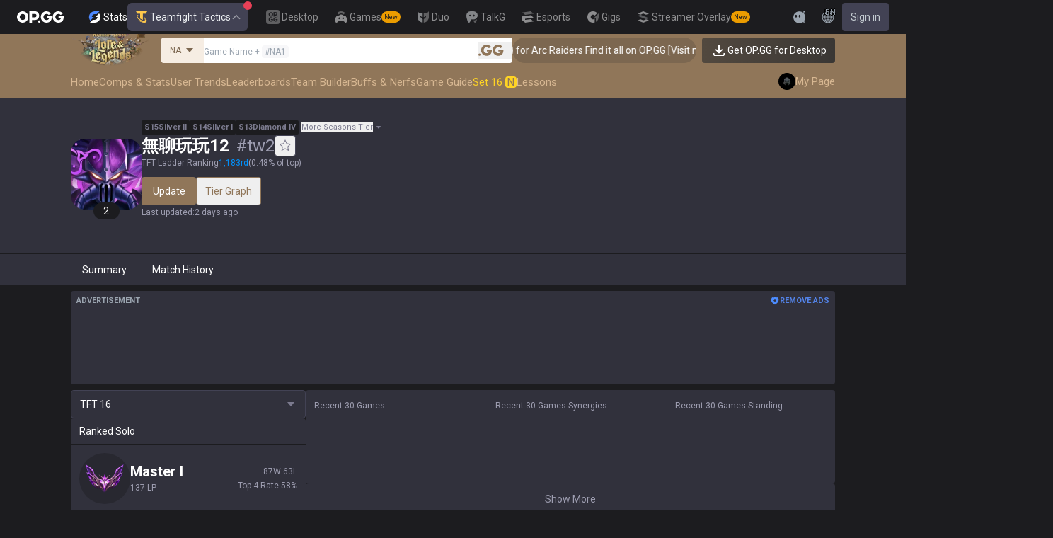

--- FILE ---
content_type: text/html; charset=utf-8
request_url: https://op.gg/tft/summoners/tw/%E7%84%A1%E8%81%8A%E7%8E%A9%E7%8E%A912
body_size: 41159
content:
<!DOCTYPE html><html lang="en" class="__variable_fa77a4"><head><meta charSet="utf-8"/><meta name="viewport" content="width=device-width, initial-scale=1, maximum-scale=1"/><link rel="preload" as="image" href="https://s-opgg-kit.op.gg/gnb/config/images/icon/1f7fa8f36b97bccd81a09d891ab48e53.svg?image=q_auto:good,f_webp,w_48,h_48"/><link rel="preload" as="image" href="https://s-opgg-kit.op.gg/gnb/config/images/icon/578ee563211e6ec9586f3d9dee5c55da.svg?image=q_auto:good,f_webp,w_48,h_48"/><link rel="preload" as="image" href="https://s-opgg-kit.op.gg/gnb/config/images/icon/12ce1f5fb16ad1d378a38dd717e3f39f.svg?image=q_auto:good,f_webp,w_48,h_48"/><link rel="preload" as="image" href="https://s-opgg-kit.op.gg/gnb/config/images/icon/a9ec9005c598e9dc644e46835a8170bf.svg?image=q_auto:good,f_webp,w_48,h_48"/><link rel="preload" as="image" href="https://s-opgg-kit.op.gg/gnb/config/images/icon/058928c9b0da0c9833f279f65e9bffe9.svg?image=q_auto:good,f_webp,w_48,h_48"/><link rel="preload" as="image" href="https://s-opgg-kit.op.gg/gnb/config/images/icon/a31ab0f891ab2609ac0a9825c03816e6.svg?image=q_auto:good,f_webp,w_48,h_48"/><link rel="preload" as="image" href="https://s-opgg-kit.op.gg/gnb/config/images/icon/04a40f3b0d664bf4478e2f215f448f3c.svg?image=q_auto:good,f_webp,w_48,h_48"/><link rel="preload" as="image" href="https://s-opgg-kit.op.gg/gnb/config/images/icon/f8f51b5a7ef32cf4cdd43545f3ce3574.svg?image=q_auto:good,f_webp,w_48,h_48"/><link rel="preload" as="image" href="https://s-opgg-kit.op.gg/gnb/config/images/icon/06f2c5c6f57cb212a207eb1d8f1b2160.svg?image=q_auto:good,f_webp,w_48,h_48"/><link rel="preload" as="image" href="https://s-opgg-kit.op.gg/gnb/config/images/icon/1f3d8921b286644f2f28a4d4853d8d87.svg?image=q_auto:good,f_webp,w_48,h_48"/><link rel="stylesheet" href="https://c-tft-web.op.gg/_next/static/css/9f2cba29a092f67e.css" data-precedence="next"/><link rel="stylesheet" href="https://c-tft-web.op.gg/_next/static/css/fa0de2e71a460009.css" data-precedence="next"/><link rel="stylesheet" href="https://c-tft-web.op.gg/_next/static/css/76111000a2fbe986.css" data-precedence="next"/><link rel="stylesheet" href="https://c-tft-web.op.gg/_next/static/css/bd5443e438dfedfc.css" data-precedence="next"/><link rel="preload" as="script" fetchPriority="low" href="https://c-tft-web.op.gg/_next/static/chunks/webpack-f5dca1a213e00d69.js"/><script src="https://c-tft-web.op.gg/_next/static/chunks/4bd1b696-100b9d70ed4e49c1.js" async=""></script><script src="https://c-tft-web.op.gg/_next/static/chunks/1255-3f38644fe3778fb2.js" async=""></script><script src="https://c-tft-web.op.gg/_next/static/chunks/main-app-f3336e172256d2ab.js" async=""></script><script src="https://c-tft-web.op.gg/_next/static/chunks/e37a0b60-be670849e64a697f.js" async=""></script><script src="https://c-tft-web.op.gg/_next/static/chunks/e73177e6-aec5615b9876ea40.js" async=""></script><script src="https://c-tft-web.op.gg/_next/static/chunks/9656-c5ff719ac02def2f.js" async=""></script><script src="https://c-tft-web.op.gg/_next/static/chunks/5604-13d1404dbe769d83.js" async=""></script><script src="https://c-tft-web.op.gg/_next/static/chunks/7044-e97e8ba0af5a6f7d.js" async=""></script><script src="https://c-tft-web.op.gg/_next/static/chunks/7202-b49f5e86122f9411.js" async=""></script><script src="https://c-tft-web.op.gg/_next/static/chunks/9341-c335d6986a65c0b5.js" async=""></script><script src="https://c-tft-web.op.gg/_next/static/chunks/3810-8a5ddaa54428d83e.js" async=""></script><script src="https://c-tft-web.op.gg/_next/static/chunks/5239-fd1f2ddd6bc959f1.js" async=""></script><script src="https://c-tft-web.op.gg/_next/static/chunks/4821-3ae976c0d0376207.js" async=""></script><script src="https://c-tft-web.op.gg/_next/static/chunks/2043-2a9da6fe63bf4a49.js" async=""></script><script src="https://c-tft-web.op.gg/_next/static/chunks/2692-bfba1c8c07893f49.js" async=""></script><script src="https://c-tft-web.op.gg/_next/static/chunks/5041-f0b122543f6153eb.js" async=""></script><script src="https://c-tft-web.op.gg/_next/static/chunks/5688-14c6b2fbf69ebf1f.js" async=""></script><script src="https://c-tft-web.op.gg/_next/static/chunks/4515-dcb3cb90ade40e71.js" async=""></script><script src="https://c-tft-web.op.gg/_next/static/chunks/app/%5Blocale%5D/layout-1d4f733c41bd3256.js" async=""></script><script src="https://c-tft-web.op.gg/_next/static/chunks/5270-90a653a27d9725c9.js" async=""></script><script src="https://c-tft-web.op.gg/_next/static/chunks/7643-987ec5e80e9eb8e3.js" async=""></script><script src="https://c-tft-web.op.gg/_next/static/chunks/437-2babb989c1513a61.js" async=""></script><script src="https://c-tft-web.op.gg/_next/static/chunks/1751-7ec799e72f2695ae.js" async=""></script><script src="https://c-tft-web.op.gg/_next/static/chunks/9073-2f69d2fd11068c17.js" async=""></script><script src="https://c-tft-web.op.gg/_next/static/chunks/app/%5Blocale%5D/tft/page-4e9ba3860b523739.js" async=""></script><script src="https://c-tft-web.op.gg/_next/static/chunks/app/%5Blocale%5D/error-7e9c6f7a04bfaf73.js" async=""></script><script src="https://c-tft-web.op.gg/_next/static/chunks/app/%5Blocale%5D/not-found-0ca9586b83ac0740.js" async=""></script><script src="https://c-tft-web.op.gg/_next/static/chunks/7433-f2e3dae877e38aa7.js" async=""></script><script src="https://c-tft-web.op.gg/_next/static/chunks/1198-2a714671b3e02013.js" async=""></script><script src="https://c-tft-web.op.gg/_next/static/chunks/5672-4ac6bd27aee01702.js" async=""></script><script src="https://c-tft-web.op.gg/_next/static/chunks/app/%5Blocale%5D/tft/summoners/%5Bregion%5D/%5Bsummoner%5D/page-7f8305ab2f81e2b6.js" async=""></script><link rel="preload" href="https://challenges.cloudflare.com/turnstile/v0/api.js" as="script"/><link rel="preload" href="https://www.googletagmanager.com/gtm.js?id=GTM-TP56WK8K" as="script"/><link rel="preload" href="https://www.googletagmanager.com/gtag/js?id=G-G1664XX595" as="script"/><link rel="preload" href="https://static.zdassets.com/ekr/snippet.js?key=8b7154d5-b1a4-4326-85bf-e549cb4b2be5" as="script"/><link rel="preload" as="image" href="https://s-opgg-kit.op.gg/gnb/config/images/icon/08664e3f401569aca5e12eec15695421.svg?image=q_auto:good,f_webp,w_48,h_48"/><link rel="preload" as="image" href="https://s-opgg-kit.op.gg/gnb/config/images/icon/968fbbfb3dbebd05e25545bb2d1d9437.svg?image=q_auto:good,f_webp,w_48,h_48"/><link rel="preload" as="image" href="https://s-opgg-kit.op.gg/gnb/config/images/icon/2b9e5d04e4e7b4d07c0807beb8fc4241.svg?image=q_auto:good,f_webp,w_48,h_48"/><link rel="preload" as="image" href="https://s-opgg-kit.op.gg/gnb/config/images/icon/6cd1996dccd4d60704436a35b7128027.svg?image=q_auto:good,f_webp,w_48,h_48"/><link rel="preload" as="image" href="https://s-opgg-kit.op.gg/gnb/config/images/icon/8c38a341495e54208f6e7b8e85ac873c.svg?image=q_auto:good,f_webp,w_48,h_48"/><link rel="preload" as="image" href="https://c-tft-web.op.gg/assets/images/logo/logo-home-set-16-en.png?image=q_auto:good,f_webp,w_800&amp;v=1768886323"/><meta name="next-size-adjust" content=""/><meta name="theme-color" content="#28344E"/><title>無聊玩玩12 TFT Season 16 Stats</title><meta name="description" content="Discover 無聊玩玩12&#x27;s TFT stats and match history. Check win rate, average placement, top synergies, and most used champions. TFT data for Season 16."/><meta name="keywords" content="TFT, Stats, League of Legends, Teamfight Tactics, Auto Chess, Guide, Synergies"/><meta name="apple-mobile-web-app-status-bar-style" content="black"/><meta name="format-detection" content="telephone=no"/><meta name="naver-site-verification" content="fcb1b0675362db1025f839466cfa142e4dd9fe2e"/><meta name="facebook-domain-verification" content="l6d63wmnz4a03fzqtv1s3kjji0iojl"/><meta name="ahrefs-site-verification" content="6a6eb460cd02baaa316dda35f020c604a5952118c60539eb473811a84c7d7ace"/><meta name="autocomplete" content="off"/><link rel="canonical" href="https://op.gg/tft/summoners/tw/%E7%84%A1%E8%81%8A%E7%8E%A9%E7%8E%A912"/><link rel="alternate" hrefLang="x-default" href="https://op.gg/tft/tft/summoners/tw/%E7%84%A1%E8%81%8A%E7%8E%A9%E7%8E%A912"/><link rel="alternate" hrefLang="en" href="https://op.gg/tft/tft/summoners/tw/%E7%84%A1%E8%81%8A%E7%8E%A9%E7%8E%A912"/><link rel="alternate" hrefLang="ko" href="https://op.gg/tft/ko/tft/summoners/tw/%E7%84%A1%E8%81%8A%E7%8E%A9%E7%8E%A912"/><link rel="alternate" hrefLang="ja" href="https://op.gg/tft/ja/tft/summoners/tw/%E7%84%A1%E8%81%8A%E7%8E%A9%E7%8E%A912"/><link rel="alternate" hrefLang="pl" href="https://op.gg/tft/pl/tft/summoners/tw/%E7%84%A1%E8%81%8A%E7%8E%A9%E7%8E%A912"/><link rel="alternate" hrefLang="fr" href="https://op.gg/tft/fr/tft/summoners/tw/%E7%84%A1%E8%81%8A%E7%8E%A9%E7%8E%A912"/><link rel="alternate" hrefLang="de" href="https://op.gg/tft/de/tft/summoners/tw/%E7%84%A1%E8%81%8A%E7%8E%A9%E7%8E%A912"/><link rel="alternate" hrefLang="es" href="https://op.gg/tft/es/tft/summoners/tw/%E7%84%A1%E8%81%8A%E7%8E%A9%E7%8E%A912"/><link rel="alternate" hrefLang="nl" href="https://op.gg/tft/nl/tft/summoners/tw/%E7%84%A1%E8%81%8A%E7%8E%A9%E7%8E%A912"/><link rel="alternate" hrefLang="da" href="https://op.gg/tft/da/tft/summoners/tw/%E7%84%A1%E8%81%8A%E7%8E%A9%E7%8E%A912"/><link rel="alternate" hrefLang="sv" href="https://op.gg/tft/sv/tft/summoners/tw/%E7%84%A1%E8%81%8A%E7%8E%A9%E7%8E%A912"/><link rel="alternate" hrefLang="no" href="https://op.gg/tft/no/tft/summoners/tw/%E7%84%A1%E8%81%8A%E7%8E%A9%E7%8E%A912"/><link rel="alternate" hrefLang="ru" href="https://op.gg/tft/ru/tft/summoners/tw/%E7%84%A1%E8%81%8A%E7%8E%A9%E7%8E%A912"/><link rel="alternate" hrefLang="hu" href="https://op.gg/tft/hu/tft/summoners/tw/%E7%84%A1%E8%81%8A%E7%8E%A9%E7%8E%A912"/><link rel="alternate" hrefLang="fi" href="https://op.gg/tft/fi/tft/summoners/tw/%E7%84%A1%E8%81%8A%E7%8E%A9%E7%8E%A912"/><link rel="alternate" hrefLang="tr" href="https://op.gg/tft/tr/tft/summoners/tw/%E7%84%A1%E8%81%8A%E7%8E%A9%E7%8E%A912"/><link rel="alternate" hrefLang="ro" href="https://op.gg/tft/ro/tft/summoners/tw/%E7%84%A1%E8%81%8A%E7%8E%A9%E7%8E%A912"/><link rel="alternate" hrefLang="pt" href="https://op.gg/tft/pt/tft/summoners/tw/%E7%84%A1%E8%81%8A%E7%8E%A9%E7%8E%A912"/><link rel="alternate" hrefLang="zh-cn" href="https://op.gg/tft/zh-cn/tft/summoners/tw/%E7%84%A1%E8%81%8A%E7%8E%A9%E7%8E%A912"/><link rel="alternate" hrefLang="zh-tw" href="https://op.gg/tft/zh-tw/tft/summoners/tw/%E7%84%A1%E8%81%8A%E7%8E%A9%E7%8E%A912"/><link rel="alternate" hrefLang="ar" href="https://op.gg/tft/ar/tft/summoners/tw/%E7%84%A1%E8%81%8A%E7%8E%A9%E7%8E%A912"/><link rel="alternate" hrefLang="sr" href="https://op.gg/tft/sr/tft/summoners/tw/%E7%84%A1%E8%81%8A%E7%8E%A9%E7%8E%A912"/><link rel="alternate" hrefLang="it" href="https://op.gg/tft/it/tft/summoners/tw/%E7%84%A1%E8%81%8A%E7%8E%A9%E7%8E%A912"/><link rel="alternate" hrefLang="th" href="https://op.gg/tft/th/tft/summoners/tw/%E7%84%A1%E8%81%8A%E7%8E%A9%E7%8E%A912"/><link rel="alternate" hrefLang="vi" href="https://op.gg/tft/vi/tft/summoners/tw/%E7%84%A1%E8%81%8A%E7%8E%A9%E7%8E%A912"/><meta property="og:title" content="無聊玩玩12 TFT Season 16 Stats"/><meta property="og:description" content="Discover 無聊玩玩12&#x27;s TFT stats and match history. Check win rate, average placement, top synergies, and most used champions. TFT data for Season 16."/><meta property="og:url" content="https://op.gg/tft/summoners/tw/%E7%84%A1%E8%81%8A%E7%8E%A9%E7%8E%A912"/><meta property="og:site_name" content="OP.GG"/><meta property="og:image" content="https://c-tft-web.op.gg/images/Opengraph.png"/><meta property="og:image:width" content="1200"/><meta property="og:image:height" content="630"/><meta property="og:image:alt" content="OP.GG Logo"/><meta property="og:type" content="website"/><meta name="twitter:card" content="summary_large_image"/><meta name="twitter:title" content="無聊玩玩12 TFT Season 16 Stats"/><meta name="twitter:description" content="Discover 無聊玩玩12&#x27;s TFT stats and match history. Check win rate, average placement, top synergies, and most used champions. TFT data for Season 16."/><meta name="twitter:image" content="https://c-tft-web.op.gg/images/Opengraph.png"/><meta name="twitter:image:width" content="1200"/><meta name="twitter:image:height" content="630"/><meta name="twitter:image:alt" content="OP.GG Logo"/><link rel="icon" href="https://c-tft-web.op.gg/favicon.ico"/><link rel="apple-touch-icon-precomposed" href="https://c-tft-web.op.gg/assets/images/meta/Icon-72.png"/><link rel="apple-touch-icon-precomposed" href="https://c-tft-web.op.gg/assets/images/meta/Icon-72.png" sizes="72x72"/><link rel="apple-touch-icon-precomposed" href="https://c-tft-web.op.gg/assets/images/meta/Icon@2x.png" sizes="114x114"/><link rel="apple-touch-icon-precomposed" href="https://c-tft-web.op.gg/assets/images/meta/Icon-144.png" sizes="144x144"/><script src="https://c-tft-web.op.gg/_next/static/chunks/polyfills-42372ed130431b0a.js" noModule=""></script></head><body dir="ltr" class="flex flex-col bg-darkpurple-900 text-sm text-gray-0 md:min-w-width-limit"><div hidden=""><!--$--><!--/$--></div><style>#nprogress{pointer-events:none}#nprogress .bar{background:var(--tft-yellow-500);position:fixed;z-index:10000007;top: 0;left:0;width:100%;height:2px}#nprogress .peg{display:block;position:absolute;right:0;width:100px;height:100%;box-shadow:0 0 10px var(--tft-yellow-500),0 0 5px var(--tft-yellow-500);opacity:1;-webkit-transform:rotate(3deg) translate(0px,-4px);-ms-transform:rotate(3deg) translate(0px,-4px);transform:rotate(3deg) translate(0px,-4px)}#nprogress .spinner{display:block;position:fixed;z-index:10000007;top: 15px;right:15px}#nprogress .spinner-icon{width:18px;height:18px;box-sizing:border-box;border:2px solid transparent;border-top-color:var(--tft-yellow-500);border-left-color:var(--tft-yellow-500);border-radius:50%;-webkit-animation:nprogress-spinner 400ms linear infinite;animation:nprogress-spinner 400ms linear infinite}.nprogress-custom-parent{overflow:hidden;position:relative}.nprogress-custom-parent #nprogress .bar,.nprogress-custom-parent #nprogress .spinner{position:absolute}@-webkit-keyframes nprogress-spinner{0%{-webkit-transform:rotate(0deg)}100%{-webkit-transform:rotate(360deg)}}@keyframes nprogress-spinner{0%{transform:rotate(0deg)}100%{transform:rotate(360deg)}}</style><div class="z-gnb bg-[#1C1C1F] md:bg-main-500"><div id="opgg-kit-gnb" class="opgg-kit-style" style="position:relative;z-index:10000004"><div class="GNB-module_responsive-gnb__G31jb"><div class="GNB-module_desktop__Y0ZHE"><div class="DesktopGNB-module_desktop-gnb__939BZ"><a class="DesktopGNB-module_logo__Jc5jC Link-module_link__WAd0a" href="/tft" aria-label="Go to Main Page"><svg xmlns="http://www.w3.org/2000/svg" width="66" height="16" fill="none"><path fill="currentColor" fill-rule="evenodd" d="M8.025 12.203C5.7 12.203 3.808 10.318 3.808 8S5.7 3.796 8.025 3.796 12.241 5.682 12.241 8s-1.891 4.203-4.216 4.203M8.025 0C3.6 0 0 3.589 0 8s3.6 8 8.025 8 8.025-3.589 8.025-8-3.6-8-8.025-8m17.517 8.498H21.18V3.7h4.362c1.505 0 1.964 1.412 1.964 2.398 0 1.017-.46 2.399-1.964 2.399m5.754-2.399c0-3.44-2.357-6.096-5.736-6.096h-7.98v15.984h3.6v-3.792h4.38c3.258 0 5.736-2.638 5.736-6.096m10.656.938H49.1c.018.2.04.516.055.96.027.744-.013 1.2-.163 2.098-.608 3.635-3.43 5.894-7.365 5.894-4.421 0-8.018-3.585-8.018-7.992 0-4.408 3.597-7.994 8.017-7.994a8.01 8.01 0 0 1 6.135 2.85l.226.268-.292.194-2.593 1.724-.216.144-.182-.186c-.82-.835-1.912-1.224-3.078-1.224-2.375 0-4.308 1.855-4.308 4.224 0 2.367 1.933 4.294 4.309 4.294 2.008 0 3.34-1.13 3.6-2.392h-3.275zm23.986.002h-7.15v2.862h3.277c-.261 1.26-1.593 2.392-3.602 2.392-2.375 0-4.308-1.927-4.308-4.295s1.933-4.223 4.308-4.223c1.165 0 2.258.389 3.078 1.224l.182.186.217-.144 2.592-1.724.293-.194-.227-.268a8.01 8.01 0 0 0-6.135-2.85c-4.42 0-8.017 3.586-8.017 7.993 0 4.408 3.596 7.993 8.017 7.993 3.936 0 6.758-2.258 7.366-5.894.15-.898.19-1.354.163-2.098-.015-.444-.037-.76-.055-.96m-36.269 7.326a1.626 1.626 0 0 1 3.254 0 1.626 1.626 0 0 1-3.254 0" clip-rule="evenodd"></path></svg></a><div><div class="Dropdown-module_dropdown__yXPJT ServiceMenu-module_game-stats__19onu ServiceDropdown-module_service-dropdown__H1a5S"><span class="ServiceDropdown-module_button-wrapper__bJEuj"><img src="https://s-opgg-kit.op.gg/gnb/config/images/icon/bfa5abe2f78d6e9a55e81c9988c31442.svg?image=q_auto:good,f_webp,w_48,h_48" width="24" height="24" alt="" loading="lazy"/>Stats<button class="ServiceDropdown-module_active__OLThb ServiceDropdown-module_button__-5SsX Button-module_reset__cfW0B"><img src="https://s-opgg-kit.op.gg/gnb/config/images/icon/5cc224f533a183d42d8bc3a6099b3946.svg?image=q_auto:good,f_webp,w_48,h_48" width="24" height="24" alt="" loading="lazy"/>Teamfight Tactics<svg xmlns="http://www.w3.org/2000/svg" width="16" height="16" fill="none" class="ServiceDropdown-module_chevron__WfTke"><path stroke="currentColor" stroke-linecap="square" stroke-miterlimit="10" stroke-width="1.5" d="M12.5 10.25 8 5.75l-4.5 4.5"></path></svg></button></span><div class="Dropdown-module_menu__Ay3ET Dropdown-module_menu-bottom-right__lcdBR Dropdown-module_hide__XF23F"><div class="ServiceDropdown-module_content__04cSR Paper-module_paper__FfKpp"><div class="ServiceDropdown-module_list__6FBbK"><a class="ServiceDropdown-module_link__k-dBV Link-module_link__WAd0a" href="https://op.gg"><img src="https://s-opgg-kit.op.gg/gnb/config/images/icon/f716f47e658f27f0261febb5fa52260d.svg?image=q_auto:good,f_webp,w_48,h_48" width="20" height="20" alt="" loading="lazy"/><span class="ServiceDropdown-module_title__uYXbi">League of Legends</span> </a><a class="ServiceDropdown-module_link__k-dBV Link-module_link__WAd0a" href="https://op.gg/tft"><img src="https://s-opgg-kit.op.gg/gnb/config/images/icon/5cc224f533a183d42d8bc3a6099b3946.svg?image=q_auto:good,f_webp,w_48,h_48" width="20" height="20" alt="" loading="lazy"/><span class="ServiceDropdown-module_title__uYXbi">Teamfight Tactics</span> </a><a class="ServiceDropdown-module_link__k-dBV Link-module_link__WAd0a" href="https://op.gg/valorant"><img src="https://s-opgg-kit.op.gg/gnb/config/images/icon/48b77034b230d745cef6a9e3692f835e.svg?image=q_auto:good,f_webp,w_48,h_48" width="20" height="20" alt="" loading="lazy"/><span class="ServiceDropdown-module_title__uYXbi">Valorant</span> </a><a class="ServiceDropdown-module_link__k-dBV Link-module_link__WAd0a" href="https://op.gg/overwatch"><img src="https://s-opgg-kit.op.gg/gnb/config/images/icon/783699c9543219536d80ed7193931e07.svg?image=q_auto:good,f_webp,w_48,h_48" width="20" height="20" alt="" loading="lazy"/><span class="ServiceDropdown-module_title__uYXbi">OVERWATCH2</span> </a><a class="ServiceDropdown-module_link__k-dBV Link-module_link__WAd0a" href="https://op.gg/pubg"><img src="https://s-opgg-kit.op.gg/gnb/config/images/icon/037088981bc4f247e2f494750e61f443.svg?image=q_auto:good,f_webp,w_48,h_48" width="20" height="20" alt="" loading="lazy"/><span class="ServiceDropdown-module_title__uYXbi">PUBG</span> </a><a class="ServiceDropdown-module_link__k-dBV Link-module_link__WAd0a" href="https://op.gg/supervive"><img src="https://s-opgg-kit.op.gg/gnb/config/images/icon/e83370409f56370178c92e2f448869e1.svg?image=q_auto:good,f_webp,w_48,h_48" width="20" height="20" alt="" loading="lazy"/><span class="ServiceDropdown-module_title__uYXbi">SUPERVIVE</span> </a><a class="ServiceDropdown-module_link__k-dBV Link-module_link__WAd0a" href="https://op.gg/2xko"><img src="https://s-opgg-kit.op.gg/gnb/config/images/icon/6903d44ae5acbc72192101329ec52fc3.svg?image=q_auto:good,f_webp,w_48,h_48" width="20" height="20" alt="" loading="lazy"/><span class="ServiceDropdown-module_title__uYXbi">2XKO</span> <span class="ServiceDropdown-module_tag__c-lCU Tag-module_soon__n3HdN Tag-module_tag__gCp-5">Soon</span></a><a class="ServiceDropdown-module_link__k-dBV Link-module_link__WAd0a" href="https://op.gg/marvel-rivals"><img src="https://s-opgg-kit.op.gg/gnb/config/images/icon/8aa9dc4d53a6c7faaf7b3841be6d87b2.svg?image=q_auto:good,f_webp,w_48,h_48" width="20" height="20" alt="" loading="lazy"/><span class="ServiceDropdown-module_title__uYXbi">Marvel Rivals</span> <span class="ServiceDropdown-module_tag__c-lCU Tag-module_beta__8VxSI Tag-module_tag__gCp-5">Beta</span></a><a class="ServiceDropdown-module_link__k-dBV Link-module_link__WAd0a" href="https://op.gg/fortnite"><img src="https://s-opgg-kit.op.gg/gnb/config/images/icon/73bb77faedd98cfb7a6fd82c40e99d9f.png?image=q_auto:good,f_webp,w_48,h_48" width="20" height="20" alt="" loading="lazy"/><span class="ServiceDropdown-module_title__uYXbi">Fortnite</span> <span class="ServiceDropdown-module_tag__c-lCU Tag-module_beta__8VxSI Tag-module_tag__gCp-5">Beta</span></a><a class="ServiceDropdown-module_link__k-dBV Link-module_link__WAd0a" href="https://op.gg/cs2"><img src="https://s-opgg-kit.op.gg/gnb/config/images/icon/5795b838c747874aac38827d9c5c57df.svg?image=q_auto:good,f_webp,w_48,h_48" width="20" height="20" alt="" loading="lazy"/><span class="ServiceDropdown-module_title__uYXbi">Counter Strike 2</span> <span class="ServiceDropdown-module_tag__c-lCU Tag-module_beta__8VxSI Tag-module_tag__gCp-5">Beta</span></a><a class="ServiceDropdown-module_link__k-dBV Link-module_link__WAd0a" href="https://op.gg/arc-raiders"><img src="https://s-opgg-kit.op.gg/gnb/config/images/icon/eb0c7a047c539c6aa69beeb674c5d819.svg?image=q_auto:good,f_webp,w_48,h_48" width="20" height="20" alt="" loading="lazy"/><span class="ServiceDropdown-module_title__uYXbi">Arc Raiders</span> <span class="ServiceDropdown-module_tag__c-lCU Tag-module_beta__8VxSI Tag-module_tag__gCp-5">Beta</span></a></div><div><a class="ServiceDropdown-module_thumbnail__iEn0z" href="https://op.gg/arc-raiders/marketplace" target="_blank" rel="noreferrer"><img class="Thumbnail-module_thumbnail__Zd0ro" width="248" height="140" alt="Tired of searching for everything while playing ARC Raiders? From items to event timers and the marketplace — find it all on OP.GG." src="https://s-opgg-kit.op.gg/gnb/config/images/thumbnail/766430e6a3b806fcec3edc86cf919d85.png?image=q_auto:good,f_webp,w_496,h_280" loading="lazy"/><img class="Thumbnail-module_thumbnail__Zd0ro" style="display:none" width="248" height="140" alt="League of Legends" src="https://s-opgg-kit.op.gg/gnb/config/images/thumbnail/46a00fcb04377c2ff9557c7d2c57b582.png?image=q_auto:good,f_webp,w_496,h_280" loading="lazy"/><img class="Thumbnail-module_thumbnail__Zd0ro" style="display:none" width="248" height="140" alt="Teamfight Tactics" src="https://s-opgg-kit.op.gg/gnb/config/images/thumbnail/575245486ee887c412d47c8ae3bc8cf5.png?image=q_auto:good,f_webp,w_496,h_280" loading="lazy"/><img class="Thumbnail-module_thumbnail__Zd0ro" style="display:none" width="248" height="140" alt="Valorant" src="https://s-opgg-kit.op.gg/gnb/config/images/thumbnail/35e002a088e8168d6048f00a1c2ae157.png?image=q_auto:good,f_webp,w_496,h_280" loading="lazy"/><img class="Thumbnail-module_thumbnail__Zd0ro" style="display:none" width="248" height="140" alt="OVERWATCH2" src="https://s-opgg-kit.op.gg/gnb/config/images/thumbnail/9514304810a8dc99e7dfc23d705812c3.png?image=q_auto:good,f_webp,w_496,h_280" loading="lazy"/><img class="Thumbnail-module_thumbnail__Zd0ro" style="display:none" width="248" height="140" alt="PUBG" src="https://s-opgg-kit.op.gg/gnb/config/images/thumbnail/011f0f99455ae793bcc4f159056e675c.png?image=q_auto:good,f_webp,w_496,h_280" loading="lazy"/><img class="Thumbnail-module_thumbnail__Zd0ro" style="display:none" width="248" height="140" alt="SUPERVIVE" src="https://s-opgg-kit.op.gg/gnb/config/images/thumbnail/c5a422f7bb68033f3e51e93c11b3a9b9.png?image=q_auto:good,f_webp,w_496,h_280" loading="lazy"/><img class="Thumbnail-module_thumbnail__Zd0ro" style="display:none" width="248" height="140" alt="2XKO" src="https://s-opgg-kit.op.gg/gnb/config/images/thumbnail/7ce38709cbcca159501cae33de1f5507.png?image=q_auto:good,f_webp,w_496,h_280" loading="lazy"/><img class="Thumbnail-module_thumbnail__Zd0ro" style="display:none" width="248" height="140" alt="Marvel Rivals" src="https://s-opgg-kit.op.gg/gnb/config/images/thumbnail/cd28d9abf5ad0f9a51132ed25d4d37ba.png?image=q_auto:good,f_webp,w_496,h_280" loading="lazy"/><img class="Thumbnail-module_thumbnail__Zd0ro" style="display:none" width="248" height="140" alt="Fortnite" src="https://s-opgg-kit.op.gg/gnb/config/images/thumbnail/221e0b47e9e53b193b771f5fb8e01938.png?image=q_auto:good,f_webp,w_496,h_280" loading="lazy"/><img class="Thumbnail-module_thumbnail__Zd0ro" style="display:none" width="248" height="140" alt="Counter Strike 2" src="https://s-opgg-kit.op.gg/gnb/config/images/thumbnail/16b7abfa4c734a0994dad043c2c12894.png?image=q_auto:good,f_webp,w_496,h_280" loading="lazy"/><img class="Thumbnail-module_thumbnail__Zd0ro" style="display:none" width="248" height="140" alt="Arc Raiders" src="https://s-opgg-kit.op.gg/gnb/config/images/thumbnail/766430e6a3b806fcec3edc86cf919d85.png?image=q_auto:good,f_webp,w_496,h_280" loading="lazy"/><div class="ServiceDropdown-module_meta__65Q1V"><span class="ServiceDropdown-module_desc__gZmvV">Tired of searching for everything while playing ARC Raiders? From items to event timers and the marketplace — find it all on OP.GG.</span></div></a></div></div></div></div></div><div class="ServiceMenu-module_service-menu__cUv5k"><a class="GNBLink-module_gnb-link__bkjPT Link-module_link__WAd0a" href="https://op.gg/desktop"><img class="GNBLink-module_hover-icon__QkAg9" src="https://s-opgg-kit.op.gg/gnb/config/images/icon/1f7fa8f36b97bccd81a09d891ab48e53.svg?image=q_auto:good,f_webp,w_48,h_48" width="24" height="24" alt="" loading="eager"/><img class="GNBLink-module_icon__QH4zn" src="https://s-opgg-kit.op.gg/gnb/config/images/icon/578ee563211e6ec9586f3d9dee5c55da.svg?image=q_auto:good,f_webp,w_48,h_48" width="24" height="24" alt="" loading="eager"/><span class="">Desktop</span></a><a class="GNBLink-module_gnb-link__bkjPT Link-module_link__WAd0a" href="https://games.op.gg"><img class="GNBLink-module_hover-icon__QkAg9" src="https://s-opgg-kit.op.gg/gnb/config/images/icon/12ce1f5fb16ad1d378a38dd717e3f39f.svg?image=q_auto:good,f_webp,w_48,h_48" width="24" height="24" alt="" loading="eager"/><img class="GNBLink-module_icon__QH4zn" src="https://s-opgg-kit.op.gg/gnb/config/images/icon/a9ec9005c598e9dc644e46835a8170bf.svg?image=q_auto:good,f_webp,w_48,h_48" width="24" height="24" alt="" loading="eager"/><span class="">Games</span><span class="Tag-module_new__shGGC Tag-module_tag__gCp-5">New</span></a><a class="GNBLink-module_gnb-link__bkjPT Link-module_link__WAd0a" href="https://duo.op.gg"><img class="GNBLink-module_hover-icon__QkAg9" src="https://s-opgg-kit.op.gg/gnb/config/images/icon/058928c9b0da0c9833f279f65e9bffe9.svg?image=q_auto:good,f_webp,w_48,h_48" width="24" height="24" alt="" loading="eager"/><img class="GNBLink-module_icon__QH4zn" src="https://s-opgg-kit.op.gg/gnb/config/images/icon/a31ab0f891ab2609ac0a9825c03816e6.svg?image=q_auto:good,f_webp,w_48,h_48" width="24" height="24" alt="" loading="eager"/><span class="">Duo</span></a><a class="GNBLink-module_gnb-link__bkjPT Link-module_link__WAd0a" href="https://talk.op.gg"><img class="GNBLink-module_hover-icon__QkAg9" src="https://s-opgg-kit.op.gg/gnb/config/images/icon/04a40f3b0d664bf4478e2f215f448f3c.svg?image=q_auto:good,f_webp,w_48,h_48" width="24" height="24" alt="" loading="eager"/><img class="GNBLink-module_icon__QH4zn" src="https://s-opgg-kit.op.gg/gnb/config/images/icon/f8f51b5a7ef32cf4cdd43545f3ce3574.svg?image=q_auto:good,f_webp,w_48,h_48" width="24" height="24" alt="" loading="eager"/><span class="">TalkG</span></a><a class="GNBLink-module_gnb-link__bkjPT Link-module_link__WAd0a" href="https://esports.op.gg"><img class="GNBLink-module_hover-icon__QkAg9" src="https://s-opgg-kit.op.gg/gnb/config/images/icon/06f2c5c6f57cb212a207eb1d8f1b2160.svg?image=q_auto:good,f_webp,w_48,h_48" width="24" height="24" alt="" loading="eager"/><img class="GNBLink-module_icon__QH4zn" src="https://s-opgg-kit.op.gg/gnb/config/images/icon/1f3d8921b286644f2f28a4d4853d8d87.svg?image=q_auto:good,f_webp,w_48,h_48" width="24" height="24" alt="" loading="eager"/><span class="">Esports</span></a><a class="GNBLink-module_gnb-link__bkjPT Link-module_link__WAd0a" href="https://gigs.op.gg"><img class="GNBLink-module_hover-icon__QkAg9" src="https://s-opgg-kit.op.gg/gnb/config/images/icon/08664e3f401569aca5e12eec15695421.svg?image=q_auto:good,f_webp,w_48,h_48" width="24" height="24" alt="" loading="eager"/><img class="GNBLink-module_icon__QH4zn" src="https://s-opgg-kit.op.gg/gnb/config/images/icon/968fbbfb3dbebd05e25545bb2d1d9437.svg?image=q_auto:good,f_webp,w_48,h_48" width="24" height="24" alt="" loading="eager"/><span class="">Gigs</span></a><a class="GNBLink-module_gnb-link__bkjPT Link-module_link__WAd0a" href="https://streamer-overlay.op.gg"><img class="GNBLink-module_hover-icon__QkAg9" src="https://s-opgg-kit.op.gg/gnb/config/images/icon/2b9e5d04e4e7b4d07c0807beb8fc4241.svg?image=q_auto:good,f_webp,w_48,h_48" width="24" height="24" alt="" loading="eager"/><img class="GNBLink-module_icon__QH4zn" src="https://s-opgg-kit.op.gg/gnb/config/images/icon/6cd1996dccd4d60704436a35b7128027.svg?image=q_auto:good,f_webp,w_48,h_48" width="24" height="24" alt="" loading="eager"/><span class="">Streamer Overlay</span><span class="Tag-module_new__shGGC Tag-module_tag__gCp-5">New</span></a></div><div class="ServiceMenu-module_dots__2gQCa"><div><div class="Dropdown-module_dropdown__yXPJT MenuDropdown-module_menu-dropdown__MHKhV"><button class="MenuDropdown-module_button__-mdNw IconButton-module_icon-button__-5QEs Button-module_reset__cfW0B" aria-label="View More"><svg xmlns="http://www.w3.org/2000/svg" width="24" height="24" fill="none"><g fill="currentColor"><circle cx="6" cy="12" r="2"></circle><circle cx="18" cy="12" r="2"></circle><circle cx="12" cy="12" r="2"></circle></g></svg></button><div class="Dropdown-module_menu__Ay3ET Dropdown-module_menu-bottom-left__YUG9D Dropdown-module_hide__XF23F"><div class="MenuDropdown-module_content__2fkZj opgg-kit-dark Paper-module_paper__FfKpp"><div class="MenuDropdown-module_content__2fkZj Wrapper-module_wrapper__Weu-W"><div class="MenuDropdown-module_title__2RYcq Text-module_base__iFYgy Text-module_text__qmiLT">Stats</div><div><div class="MenuDropdown-module_half-wrapper__xBfm0"><a class="ImgIconLink-module_img-icon-link__P-35o ImgIconLink-module_drawer-lg__7U4qP MenuDropdown-module_half-link__UO8MM Link-module_link__WAd0a" href="https://op.gg" target="_blank"><span class="ImgIconLink-module_img-wrapper__XXtVE"><img src="https://s-opgg-kit.op.gg/gnb/config/images/icon/f716f47e658f27f0261febb5fa52260d.svg?image=q_auto:good,f_webp,w_64,h_64" alt="" width="32" height="32" class="ImgIconLink-module_img__WOvv8" loading="lazy"/></span><span class="ImgIconLink-module_text__NFA-i">League of Legends</span></a><a class="ImgIconLink-module_img-icon-link__P-35o ImgIconLink-module_drawer-lg__7U4qP MenuDropdown-module_half-link__UO8MM Link-module_link__WAd0a" href="https://op.gg/tft" target="_blank"><span class="ImgIconLink-module_img-wrapper__XXtVE"><img src="https://s-opgg-kit.op.gg/gnb/config/images/icon/5cc224f533a183d42d8bc3a6099b3946.svg?image=q_auto:good,f_webp,w_64,h_64" alt="" width="32" height="32" class="ImgIconLink-module_img__WOvv8" loading="lazy"/></span><span class="ImgIconLink-module_text__NFA-i">Teamfight Tactics</span></a><a class="ImgIconLink-module_img-icon-link__P-35o ImgIconLink-module_drawer-lg__7U4qP MenuDropdown-module_half-link__UO8MM Link-module_link__WAd0a" href="https://op.gg/valorant" target="_blank"><span class="ImgIconLink-module_img-wrapper__XXtVE"><img src="https://s-opgg-kit.op.gg/gnb/config/images/icon/48b77034b230d745cef6a9e3692f835e.svg?image=q_auto:good,f_webp,w_64,h_64" alt="" width="32" height="32" class="ImgIconLink-module_img__WOvv8" loading="lazy"/></span><span class="ImgIconLink-module_text__NFA-i">Valorant</span></a><a class="ImgIconLink-module_img-icon-link__P-35o ImgIconLink-module_drawer-lg__7U4qP MenuDropdown-module_half-link__UO8MM Link-module_link__WAd0a" href="https://op.gg/overwatch" target="_blank"><span class="ImgIconLink-module_img-wrapper__XXtVE"><img src="https://s-opgg-kit.op.gg/gnb/config/images/icon/783699c9543219536d80ed7193931e07.svg?image=q_auto:good,f_webp,w_64,h_64" alt="" width="32" height="32" class="ImgIconLink-module_img__WOvv8" loading="lazy"/></span><span class="ImgIconLink-module_text__NFA-i">OVERWATCH2</span></a><a class="ImgIconLink-module_img-icon-link__P-35o ImgIconLink-module_drawer-lg__7U4qP MenuDropdown-module_half-link__UO8MM Link-module_link__WAd0a" href="https://op.gg/pubg" target="_blank"><span class="ImgIconLink-module_img-wrapper__XXtVE"><img src="https://s-opgg-kit.op.gg/gnb/config/images/icon/037088981bc4f247e2f494750e61f443.svg?image=q_auto:good,f_webp,w_64,h_64" alt="" width="32" height="32" class="ImgIconLink-module_img__WOvv8" loading="lazy"/></span><span class="ImgIconLink-module_text__NFA-i">PUBG</span></a><a class="ImgIconLink-module_img-icon-link__P-35o ImgIconLink-module_drawer-lg__7U4qP MenuDropdown-module_half-link__UO8MM Link-module_link__WAd0a" href="https://op.gg/supervive" target="_blank"><span class="ImgIconLink-module_img-wrapper__XXtVE"><img src="https://s-opgg-kit.op.gg/gnb/config/images/icon/e83370409f56370178c92e2f448869e1.svg?image=q_auto:good,f_webp,w_64,h_64" alt="" width="32" height="32" class="ImgIconLink-module_img__WOvv8" loading="lazy"/></span><span class="ImgIconLink-module_text__NFA-i">SUPERVIVE</span></a><a class="ImgIconLink-module_img-icon-link__P-35o ImgIconLink-module_drawer-lg__7U4qP MenuDropdown-module_half-link__UO8MM Link-module_link__WAd0a" href="https://op.gg/2xko" target="_blank"><span class="ImgIconLink-module_img-wrapper__XXtVE"><img src="https://s-opgg-kit.op.gg/gnb/config/images/icon/6903d44ae5acbc72192101329ec52fc3.svg?image=q_auto:good,f_webp,w_64,h_64" alt="" width="32" height="32" class="ImgIconLink-module_img__WOvv8" loading="lazy"/><span class="ImgIconLink-module_tag__RQJzO Tag-module_soon__n3HdN Tag-module_tag__gCp-5">Soon</span></span><span class="ImgIconLink-module_text__NFA-i">2XKO</span></a><a class="ImgIconLink-module_img-icon-link__P-35o ImgIconLink-module_drawer-lg__7U4qP MenuDropdown-module_half-link__UO8MM Link-module_link__WAd0a" href="https://op.gg/marvel-rivals" target="_blank"><span class="ImgIconLink-module_img-wrapper__XXtVE"><img src="https://s-opgg-kit.op.gg/gnb/config/images/icon/8aa9dc4d53a6c7faaf7b3841be6d87b2.svg?image=q_auto:good,f_webp,w_64,h_64" alt="" width="32" height="32" class="ImgIconLink-module_img__WOvv8" loading="lazy"/><span class="ImgIconLink-module_tag__RQJzO Tag-module_beta__8VxSI Tag-module_tag__gCp-5">Beta</span></span><span class="ImgIconLink-module_text__NFA-i">Marvel Rivals</span></a><a class="ImgIconLink-module_img-icon-link__P-35o ImgIconLink-module_drawer-lg__7U4qP MenuDropdown-module_half-link__UO8MM Link-module_link__WAd0a" href="https://op.gg/fortnite" target="_blank"><span class="ImgIconLink-module_img-wrapper__XXtVE"><img src="https://s-opgg-kit.op.gg/gnb/config/images/icon/73bb77faedd98cfb7a6fd82c40e99d9f.png?image=q_auto:good,f_webp,w_64,h_64" alt="" width="32" height="32" class="ImgIconLink-module_img__WOvv8" loading="lazy"/><span class="ImgIconLink-module_tag__RQJzO Tag-module_beta__8VxSI Tag-module_tag__gCp-5">Beta</span></span><span class="ImgIconLink-module_text__NFA-i">Fortnite</span></a><a class="ImgIconLink-module_img-icon-link__P-35o ImgIconLink-module_drawer-lg__7U4qP MenuDropdown-module_half-link__UO8MM Link-module_link__WAd0a" href="https://op.gg/cs2" target="_blank"><span class="ImgIconLink-module_img-wrapper__XXtVE"><img src="https://s-opgg-kit.op.gg/gnb/config/images/icon/5795b838c747874aac38827d9c5c57df.svg?image=q_auto:good,f_webp,w_64,h_64" alt="" width="32" height="32" class="ImgIconLink-module_img__WOvv8" loading="lazy"/><span class="ImgIconLink-module_tag__RQJzO Tag-module_beta__8VxSI Tag-module_tag__gCp-5">Beta</span></span><span class="ImgIconLink-module_text__NFA-i">Counter Strike 2</span></a><a class="ImgIconLink-module_img-icon-link__P-35o ImgIconLink-module_drawer-lg__7U4qP MenuDropdown-module_half-link__UO8MM Link-module_link__WAd0a" href="https://op.gg/arc-raiders" target="_blank"><span class="ImgIconLink-module_img-wrapper__XXtVE"><img src="https://s-opgg-kit.op.gg/gnb/config/images/icon/eb0c7a047c539c6aa69beeb674c5d819.svg?image=q_auto:good,f_webp,w_64,h_64" alt="" width="32" height="32" class="ImgIconLink-module_img__WOvv8" loading="lazy"/><span class="ImgIconLink-module_tag__RQJzO Tag-module_beta__8VxSI Tag-module_tag__gCp-5">Beta</span></span><span class="ImgIconLink-module_text__NFA-i">Arc Raiders</span></a></div></div></div><hr class="MenuDropdown-module_hr__k7r1J"/><div class="MenuDropdown-module_content__2fkZj Wrapper-module_wrapper__Weu-W"><div class="MenuDropdown-module_title__2RYcq Text-module_base__iFYgy Text-module_text__qmiLT"></div><div><div class="MenuDropdown-module_big-wrapper__QTXG-"><a class="ImgIconLink-module_img-icon-link__P-35o ImgIconLink-module_big__Y-zI8 MenuDropdown-module_big-link__i-tXn Link-module_link__WAd0a" href="https://op.gg/desktop" target="_blank"><span class="ImgIconLink-module_img-wrapper__XXtVE"><img src="https://s-opgg-kit.op.gg/gnb/config/images/icon/1f7fa8f36b97bccd81a09d891ab48e53.svg?image=q_auto:good,f_webp,w_96,h_96" alt="" width="48" height="48" class="ImgIconLink-module_img__WOvv8" loading="lazy"/></span><span class="ImgIconLink-module_text__NFA-i">Desktop</span></a><a class="ImgIconLink-module_img-icon-link__P-35o ImgIconLink-module_big__Y-zI8 MenuDropdown-module_big-link__i-tXn Link-module_link__WAd0a" href="https://games.op.gg" target="_blank"><span class="ImgIconLink-module_img-wrapper__XXtVE"><img src="https://s-opgg-kit.op.gg/gnb/config/images/icon/12ce1f5fb16ad1d378a38dd717e3f39f.svg?image=q_auto:good,f_webp,w_96,h_96" alt="" width="48" height="48" class="ImgIconLink-module_img__WOvv8" loading="lazy"/><span class="ImgIconLink-module_tag__RQJzO Tag-module_new__shGGC Tag-module_tag__gCp-5">New</span></span><span class="ImgIconLink-module_text__NFA-i">Games</span></a><a class="ImgIconLink-module_img-icon-link__P-35o ImgIconLink-module_big__Y-zI8 MenuDropdown-module_big-link__i-tXn Link-module_link__WAd0a" href="https://duo.op.gg" target="_blank"><span class="ImgIconLink-module_img-wrapper__XXtVE"><img src="https://s-opgg-kit.op.gg/gnb/config/images/icon/058928c9b0da0c9833f279f65e9bffe9.svg?image=q_auto:good,f_webp,w_96,h_96" alt="" width="48" height="48" class="ImgIconLink-module_img__WOvv8" loading="lazy"/></span><span class="ImgIconLink-module_text__NFA-i">Duo</span></a><a class="ImgIconLink-module_img-icon-link__P-35o ImgIconLink-module_big__Y-zI8 MenuDropdown-module_big-link__i-tXn Link-module_link__WAd0a" href="https://talk.op.gg" target="_blank"><span class="ImgIconLink-module_img-wrapper__XXtVE"><img src="https://s-opgg-kit.op.gg/gnb/config/images/icon/04a40f3b0d664bf4478e2f215f448f3c.svg?image=q_auto:good,f_webp,w_96,h_96" alt="" width="48" height="48" class="ImgIconLink-module_img__WOvv8" loading="lazy"/></span><span class="ImgIconLink-module_text__NFA-i">TalkG</span></a><a class="ImgIconLink-module_img-icon-link__P-35o ImgIconLink-module_big__Y-zI8 MenuDropdown-module_big-link__i-tXn Link-module_link__WAd0a" href="https://esports.op.gg" target="_blank"><span class="ImgIconLink-module_img-wrapper__XXtVE"><img src="https://s-opgg-kit.op.gg/gnb/config/images/icon/06f2c5c6f57cb212a207eb1d8f1b2160.svg?image=q_auto:good,f_webp,w_96,h_96" alt="" width="48" height="48" class="ImgIconLink-module_img__WOvv8" loading="lazy"/></span><span class="ImgIconLink-module_text__NFA-i">Esports</span></a><a class="ImgIconLink-module_img-icon-link__P-35o ImgIconLink-module_big__Y-zI8 MenuDropdown-module_big-link__i-tXn Link-module_link__WAd0a" href="https://gigs.op.gg" target="_blank"><span class="ImgIconLink-module_img-wrapper__XXtVE"><img src="https://s-opgg-kit.op.gg/gnb/config/images/icon/08664e3f401569aca5e12eec15695421.svg?image=q_auto:good,f_webp,w_96,h_96" alt="" width="48" height="48" class="ImgIconLink-module_img__WOvv8" loading="lazy"/></span><span class="ImgIconLink-module_text__NFA-i">Gigs</span></a><a class="ImgIconLink-module_img-icon-link__P-35o ImgIconLink-module_big__Y-zI8 MenuDropdown-module_big-link__i-tXn Link-module_link__WAd0a" href="https://streamer-overlay.op.gg" target="_blank"><span class="ImgIconLink-module_img-wrapper__XXtVE"><img src="https://s-opgg-kit.op.gg/gnb/config/images/icon/2b9e5d04e4e7b4d07c0807beb8fc4241.svg?image=q_auto:good,f_webp,w_96,h_96" alt="" width="48" height="48" class="ImgIconLink-module_img__WOvv8" loading="lazy"/><span class="ImgIconLink-module_tag__RQJzO Tag-module_new__shGGC Tag-module_tag__gCp-5">New</span></span><span class="ImgIconLink-module_text__NFA-i">Streamer Overlay</span></a></div></div></div></div></div></div></div></div><div class="DesktopGNB-module_sub-content__9qe3X"><div class="DesktopGNB-module_icon-list__-ktS1"><button class="IconButton-module_icon-button__-5QEs Button-module_reset__cfW0B"><svg xmlns="http://www.w3.org/2000/svg" width="24" height="24" fill="none"><g clip-path="url(#help_svg__a)"><path fill="currentColor" d="M20.023 12.355c-.017-2.392-1.123-4.574-2.847-6.09l.819-.8c.52.301 1.201.235 1.648-.202.53-.518.53-1.358 0-1.874a1.38 1.38 0 0 0-1.918 0 1.3 1.3 0 0 0-.207 1.61l-.862.843a8.53 8.53 0 0 0-5.182-1.726c-4.717.03-8.52 3.818-8.433 8.451.083 4.398 3.726 8.002 8.225 8.137a8.6 8.6 0 0 0 4.975-1.388.34.34 0 0 1 .326-.026c.412.185 1.145.423 2.25.472.28.012.451-.297.285-.516-.29-.383-.642-.952-.806-1.618a.32.32 0 0 1 .057-.274 8.14 8.14 0 0 0 1.67-4.997zm-13.114.467c-.701 0-1.27-.886-1.27-1.977s.569-1.978 1.27-1.978 1.27.886 1.27 1.978c0 1.091-.569 1.977-1.27 1.977m4.993 0c-.7 0-1.27-.886-1.27-1.977s.57-1.978 1.27-1.978 1.27.886 1.27 1.978c0 1.091-.569 1.977-1.27 1.977"></path></g><defs><clipPath id="help_svg__a"><path fill="#fff" d="M3.04 3h17v17.708h-17z"></path></clipPath></defs></svg><span class="sr-only">Feedback</span></button><button class="DesktopGNB-module_lang-btn__G8IO4 IconButton-module_icon-button__-5QEs Button-module_reset__cfW0B"><svg xmlns="http://www.w3.org/2000/svg" width="24" height="24" fill="none"><path fill="currentColor" fill-rule="evenodd" d="M3.556 12a8.445 8.445 0 1 1 16.89 0 8.445 8.445 0 0 1-16.89 0m10.961 7.126a7.6 7.6 0 0 0 2.497-1.474 8.4 8.4 0 0 0-1.182-.686q-.203.48-.44.907c-.257.465-.551.889-.875 1.253m1.627-2.996q.77.36 1.447.841.03.022.057.048a7.53 7.53 0 0 0 1.895-4.575H16.77a13.2 13.2 0 0 1-.627 3.686m-.262-3.686a12.4 12.4 0 0 1-.563 3.347 9.8 9.8 0 0 0-2.874-.56v-2.787zm.89-.889h2.77a7.53 7.53 0 0 0-1.894-4.574 1 1 0 0 1-.057.048 9.3 9.3 0 0 1-1.447.84c.36 1.102.586 2.356.627 3.687M15.318 8.21c.318.992.522 2.13.563 3.347h-3.437V8.768a9.8 9.8 0 0 0 2.874-.56m.513-1.175a8.4 8.4 0 0 0 1.182-.686 7.6 7.6 0 0 0-2.497-1.474c.324.364.618.788.876 1.253q.236.426.44.907m-6.35-2.16a7.6 7.6 0 0 0-2.496 1.474q.556.386 1.182.686a9 9 0 0 1 .44-.907c.258-.465.551-.889.875-1.253M7.857 7.87a9.3 9.3 0 0 1-1.447-.841 1 1 0 0 1-.057-.048 7.53 7.53 0 0 0-1.895 4.575H7.23c.041-1.331.267-2.585.627-3.686m.262 3.686c.04-1.218.245-2.355.563-3.347.898.32 1.866.515 2.875.56v2.787zm-.889.888H4.457a7.53 7.53 0 0 0 1.895 4.575 1 1 0 0 1 .057-.048q.677-.481 1.447-.841a13.2 13.2 0 0 1-.627-3.686m1.452 3.347a12.4 12.4 0 0 1-.563-3.347h3.438v2.788a9.8 9.8 0 0 0-2.875.56m-.513 1.175q.203.48.44.907c.258.465.551.889.875 1.253a7.6 7.6 0 0 1-2.497-1.474q.556-.388 1.182-.686m.82-.34a9 9 0 0 1 2.568-.504v3.374c-.746-.2-1.525-.89-2.172-2.055a8 8 0 0 1-.395-.816m3.457-.504a9 9 0 0 1 2.566.503q-.183.435-.395.816c-.647 1.165-1.426 1.856-2.171 2.055zm-.89-8.244a9 9 0 0 1-2.566-.503 8 8 0 0 1 .395-.816c.647-1.165 1.426-1.856 2.172-2.055zm.89 0a9 9 0 0 0 2.566-.503 8 8 0 0 0-.395-.816c-.647-1.165-1.426-1.856-2.171-2.055z" clip-rule="evenodd"></path></svg><span class="DesktopGNB-module_current-lang-code__iQRDg">EN</span></button></div><button class="DesktopGNB-module_user-btn__7gIqU Button-module_secondary__pP3kM">Sign in</button></div></div></div><div class="GNB-module_mobile__YAoXE"><div class="MobileGNB-module_mobile-gnb__eU6Cv"><div class="MobileGNB-module_logo-service__mbaZK"><a class="MobileGNB-module_logo__xoyVX Link-module_link__WAd0a" href="/tft" aria-label="Go to Main Page"><svg xmlns="http://www.w3.org/2000/svg" width="66" height="16" fill="none"><path fill="currentColor" fill-rule="evenodd" d="M8.025 12.203C5.7 12.203 3.808 10.318 3.808 8S5.7 3.796 8.025 3.796 12.241 5.682 12.241 8s-1.891 4.203-4.216 4.203M8.025 0C3.6 0 0 3.589 0 8s3.6 8 8.025 8 8.025-3.589 8.025-8-3.6-8-8.025-8m17.517 8.498H21.18V3.7h4.362c1.505 0 1.964 1.412 1.964 2.398 0 1.017-.46 2.399-1.964 2.399m5.754-2.399c0-3.44-2.357-6.096-5.736-6.096h-7.98v15.984h3.6v-3.792h4.38c3.258 0 5.736-2.638 5.736-6.096m10.656.938H49.1c.018.2.04.516.055.96.027.744-.013 1.2-.163 2.098-.608 3.635-3.43 5.894-7.365 5.894-4.421 0-8.018-3.585-8.018-7.992 0-4.408 3.597-7.994 8.017-7.994a8.01 8.01 0 0 1 6.135 2.85l.226.268-.292.194-2.593 1.724-.216.144-.182-.186c-.82-.835-1.912-1.224-3.078-1.224-2.375 0-4.308 1.855-4.308 4.224 0 2.367 1.933 4.294 4.309 4.294 2.008 0 3.34-1.13 3.6-2.392h-3.275zm23.986.002h-7.15v2.862h3.277c-.261 1.26-1.593 2.392-3.602 2.392-2.375 0-4.308-1.927-4.308-4.295s1.933-4.223 4.308-4.223c1.165 0 2.258.389 3.078 1.224l.182.186.217-.144 2.592-1.724.293-.194-.227-.268a8.01 8.01 0 0 0-6.135-2.85c-4.42 0-8.017 3.586-8.017 7.993 0 4.408 3.596 7.993 8.017 7.993 3.936 0 6.758-2.258 7.366-5.894.15-.898.19-1.354.163-2.098-.015-.444-.037-.76-.055-.96m-36.269 7.326a1.626 1.626 0 0 1 3.254 0 1.626 1.626 0 0 1-3.254 0" clip-rule="evenodd"></path></svg></a><div class="MobileGNB-module_service-btn-wrapper__QDHCn"><button class="MobileGNB-module_service-btn__EaV2I Button-module_reset__cfW0B" aria-label="Show More"><div class="CurrentServiceIcon-module_current-service-icon__QOxt-"><div class="CurrentServiceIcon-module_inner__dNGHH"><img src="https://s-opgg-kit.op.gg/gnb/config/images/icon/8c38a341495e54208f6e7b8e85ac873c.svg?image=q_auto:good,f_webp,w_48,h_48" width="24" height="24" alt="" loading="eager"/></div></div><svg xmlns="http://www.w3.org/2000/svg" width="17" height="17" fill="none"><path fill="currentColor" d="m4.5 6.5 4 5 4-5z"></path></svg></button></div></div><div class="MobileGNB-module_sub__cwRSw"><button class="MobileIconButton-module_icon-button__C26zp Button-module_reset__cfW0B" aria-label="Open Menu"><svg xmlns="http://www.w3.org/2000/svg" width="25" height="25" fill="none"><path fill="currentColor" d="M12.64 2.5C7.016 2.426 2.425 7.017 2.5 12.64c.076 5.393 4.468 9.785 9.861 9.86 5.625.077 10.215-4.514 10.138-10.138-.074-5.394-4.466-9.786-9.86-9.861m6.078 15.733a.19.19 0 0 1-.232.04.2.2 0 0 1-.064-.055 6 6 0 0 0-1.555-1.422c-1.224-.786-2.775-1.219-4.366-1.219-1.592 0-3.143.433-4.367 1.219a6 6 0 0 0-1.555 1.422.192.192 0 0 1-.296.015 8.43 8.43 0 0 1-2.244-5.588C3.961 7.967 7.8 4.05 12.48 4.039c4.68-.011 8.483 3.79 8.483 8.462a8.43 8.43 0 0 1-2.244 5.732"></path><path fill="currentColor" d="M12.501 7.116c-.948 0-1.805.355-2.414 1.001s-.914 1.538-.845 2.497c.14 1.886 1.601 3.425 3.259 3.425s3.117-1.538 3.259-3.425c.071-.949-.23-1.834-.85-2.491-.611-.65-1.467-1.007-2.409-1.007"></path></svg></button></div></div></div></div></div></div><div class="bg-darkpurple-800 md:flex md:h-[46px] md:items-center md:justify-center md:bg-bronze-500 pt-4 md:pt-0"><div class="md:flex md:w-[1080px] md:items-center md:justify-between"><div class="w-full items-center justify-center hidden"><div class="relative h-[172px] w-[215px] md:h-[320px] md:w-[400px]"><img alt="logo" loading="eager" width="400" height="320" decoding="async" data-nimg="1" style="color:transparent" src="https://c-tft-web.op.gg/assets/images/logo/logo-home-set-16-en.png?image=q_auto:good,f_webp,w_800&amp;v=1768886323"/></div></div><a class="hidden h-[46px] w-[112px] flex-shrink-0 flex-col items-center justify-center pb-[2px] md:flex" href="/tft"><img alt="logo" loading="lazy" width="112" height="46" decoding="async" data-nimg="1" style="color:transparent" src="https://c-tft-web.op.gg/assets/images/logo/logo-gnb-16-en.png?image=q_auto:good,f_webp,w_224&amp;v=1768886323"/></a><div class="flex flex-col items-center pb-4 md:flex-1 md:flex-row md:gap-2 md:pb-0"><div class="w-full md:w-auto md:flex-1"><div class="relative w-full"><div class=""><form class="flex flex-shrink-0 justify-between mx-4 mb-4 h-[40px] items-center gap-[12px] rounded-[4px] bg-gray-0 md:mx-0 md:mb-0 md:ml-4 md:h-[36px]"><div class="relative flex flex-col h-full rounded-l-[4px] bg-bronze-100"><label id="search-region-label" class="mb-1 block text-xs font-bold leading-4 hidden ">Region</label><div class="relative flex h-full items-center pl-[12px] pr-[8px]"><button type="button" class="flex h-full w-full items-center justify-between bg-bronze-100" aria-haspopup="listbox" aria-expanded="false"><span class="text-[12px] leading-[16px] text-bronze-600">NA</span><svg xmlns="http://www.w3.org/2000/svg" width="24" height="24" fill="none" viewBox="0 0 24 24" class="text-bronze-600"><path fill="currentColor" d="m7 9 5 6 5-6z"></path></svg></button></div></div><div class="relative flex w-full flex-col h-full"><label class="mb-1 block text-xs font-bold leading-4 hidden">Search</label><input id="search-input" class="z-[1] w-full bg-transparent outline-none pt-[10px] text-[12px] text-gray-900 md:pt-[8px]" placeholder="" autoComplete="off" value=""/><span class="absolute top-[4px] pt-[8px] text-[12px] leading-[16px] text-gray-400 md:top-1">Game Name<!-- --> +<!-- --> <span class="rounded-[4px] px-[4px] py-[2px] bg-gray-100 text-[12px] leading-[16px]">#<!-- -->NA1</span></span></div><button class="ml-auto flex items-center justify-center pr-[12px]"><svg xmlns="http://www.w3.org/2000/svg" width="36" height="24" fill="none" viewBox="0 0 42 28" class="text-bronze-500"><path fill="currentColor" fill-rule="evenodd" d="M22.085 12.767H13.96v3.296h3.723c-.296 1.452-1.81 2.754-4.093 2.754-2.7 0-4.896-2.218-4.896-4.945s2.196-4.864 4.896-4.864c1.325 0 2.566.447 3.498 1.41l.206.213.247-.165 2.947-1.985.332-.224-.257-.308a9.06 9.06 0 0 0-6.973-3.282c-5.024 0-9.112 4.13-9.112 9.205s4.088 9.204 9.112 9.204c4.473 0 7.68-2.6 8.372-6.787.17-1.035.216-1.56.185-2.417-.017-.51-.042-.875-.062-1.105m19.136.002h-8.125v3.296h3.724c-.297 1.452-1.81 2.755-4.093 2.755-2.7 0-4.897-2.22-4.897-4.946 0-2.728 2.197-4.864 4.897-4.864 1.324 0 2.565.448 3.497 1.41l.207.213.247-.165 2.946-1.985.332-.224-.257-.308a9.06 9.06 0 0 0-6.972-3.282c-5.025 0-9.112 4.13-9.112 9.205s4.087 9.204 9.112 9.204c4.472 0 7.68-2.6 8.37-6.787.172-1.034.217-1.56.187-2.417a22 22 0 0 0-.063-1.105M0 21.206c0-1.03.83-1.867 1.849-1.867s1.849.837 1.849 1.867a1.86 1.86 0 0 1-1.85 1.868A1.86 1.86 0 0 1 0 21.206" clip-rule="evenodd"></path></svg><span class="sr-only">.gg</span></button></form></div></div></div><div class="flex w-full flex-col items-center gap-3 px-4 md:w-auto md:px-0"><div class="box-border h-9 w-[260px] overflow-hidden rounded-[44px] bg-[var(--color-darkpurple-850)] px-4 md:bg-[var(--color-bronze-600)] [&amp;_div]:!text-white"></div></div></div><div class="ml-2 hidden md:flex"><a href="https://op.gg/desktop/download?&amp;utm_source=opgg&amp;utm_medium=button&amp;utm_campaign=desktop_download_button_global" target="_blank" class="inline-flex h-9 items-center justify-center gap-[6px] rounded-[4px] bg-gradient-to-r from-[#52493F] to-[#3A3734] px-3 py-4" rel="noreferrer"><img alt="search-menu" loading="lazy" width="24" height="24" decoding="async" data-nimg="1" style="color:transparent" src="https://c-tft-web.op.gg/assets/images/icons/icon-download.gif?image=q_auto:good,f_webp,w_48&amp;v=1768886323"/><span class="text-[14px] leading-[20px] text-gray-0">Get OP.GG for Desktop</span></a></div></div></div><div class="bg-bronze-500"><div class="bg-bronze-500 md:mx-auto md:flex md:max-w-width-limit md:flex-col"><nav class="box-border flex min-h-11 items-center gap-6 overflow-auto px-4 leading-[22px] text-[var(--color-bronze-300)] md:justify-between md:gap-0 md:px-0"><div class="flex shrink-0 items-center gap-6"><a class="box-border flex items-center border-b-[3px] border-transparent pb-[9px] pt-3 text-[15px] leading-[24px] hover:border-b-white hover:text-white md:leading-[20px]" href="/tft">Home</a><a class="box-border flex items-center border-b-[3px] border-transparent pb-[9px] pt-3 text-[15px] leading-[24px] hover:border-b-white hover:text-white md:leading-[20px]" href="/tft/meta-trends/comps">Comps &amp; Stats</a><a class="box-border flex items-center border-b-[3px] border-transparent pb-[9px] pt-3 text-[15px] leading-[24px] hover:border-b-white hover:text-white md:leading-[20px]" href="/tft/community/comps">User Trends</a><a class="box-border flex items-center border-b-[3px] border-transparent pb-[9px] pt-3 text-[15px] leading-[24px] hover:border-b-white hover:text-white md:leading-[20px]" href="/tft/leaderboards">Leaderboards</a><a class="box-border flex items-center border-b-[3px] border-transparent pb-[9px] pt-3 text-[15px] leading-[24px] hover:border-b-white hover:text-white md:leading-[20px]" href="/tft/tools">Team Builder</a><a class="box-border flex items-center border-b-[3px] border-transparent pb-[9px] pt-3 text-[15px] leading-[24px] hover:border-b-white hover:text-white md:leading-[20px]" href="/tft/buff-and-nerf/champion">Buffs &amp; Nerfs</a><a class="box-border flex items-center border-b-[3px] border-transparent pb-[9px] pt-3 text-[15px] leading-[24px] hover:border-b-white hover:text-white md:leading-[20px]" href="/tft/game-guide/season">Game Guide</a><a class="box-border flex items-center border-b-[3px] border-transparent pb-[9px] pt-3 text-[15px] leading-[24px] hover:border-b-white hover:text-white md:leading-[20px] text-[var(--color-yellow-300)]" href="/tft/set/16">Set 16<div class="ml-1 flex h-4 w-4 items-center justify-center rounded bg-[var(--color-yellow-300)] text-[15px] leading-[22px] text-[var(--color-bronze-500)]">N</div></a><a class="box-border flex items-center border-b-[3px] border-transparent pb-[9px] pt-3 text-[15px] leading-[24px] hover:border-b-white hover:text-white md:leading-[20px]" href="">Lessons</a></div><div class="flex flex-shrink-0 items-center gap-2"><a class="box-border flex items-center border-b-[3px] border-transparent pb-[9px] pt-3 text-[15px] leading-[24px] hover:border-b-white hover:text-white md:leading-[20px] md:pb-2 md:pt-[9px]" href="/tft/mypage"><span class="inline-flex items-center gap-2"><span class="hidden h-6 w-6 overflow-hidden rounded-[28px] bg-[var(--color-bronze-600)] md:flex"><svg xmlns="http://www.w3.org/2000/svg" width="24" height="24" viewBox="0 0 24 21" class="text-[var(--color-bronze-300)]"><g id="OPGGDesignGuide" fill="none" fill-rule="evenodd" stroke="none" stroke-width="1"><g id="GUIDE_03Icon" fill="currentColor" fill-rule="nonzero" transform="translate(-512 -356)"><g id="01-Icon-/-icon_login" transform="translate(512 356)"><path id="Mask" d="M12 2a6 6 0 0 1 3.643 10.768A9 9 0 0 1 21 21h-2a7 7 0 0 0-14 0H3a9 9 0 0 1 5.357-8.232A6 6 0 0 1 12 2m0 10a4 4 0 1 0 0-8 4 4 0 0 0 0 8"></path></g></g></g></svg><img alt="" loading="lazy" width="24" height="24" decoding="async" data-nimg="1" style="color:transparent" src="https://opgg-static.akamaized.net/meta/images/profile_icons/profileIcon29.jpg?image=q_auto:good,f_webp,w_48&amp;v=1768886323"/></span>My Page</span></a></div></nav></div></div><div><div class="sticky top-0 z-50 mx-auto hidden w-[1080px] xl:block"><div class="absolute -left-2 top-2 flex flex-col items-end gap-2 overflow-x-hidden text-right" style="height:900px;width:300px;transform:translateX(-300px)"><div class="animate-pulse rounded bg-gray-200" style="width:100%;max-width:300px;min-height:250px"></div><div class="animate-pulse rounded bg-gray-200" style="width:100%;max-width:300px;min-height:600px"></div></div><div class="absolute -right-2 top-2 flex flex-col items-start gap-2 overflow-x-hidden text-left" style="height:900px;width:300px;transform:translateX(300px)"><div class="animate-pulse rounded bg-gray-200" style="width:100%;max-width:300px;min-height:250px"></div><div class="animate-pulse rounded bg-gray-200" style="width:100%;max-width:300px;min-height:600px"></div></div></div><header><div class="bg-darkpurple-800"><div class="relative h-[205px] p-3 md:mx-auto md:flex md:h-auto md:min-h-[220px] md:max-w-[1080px] md:p-0"><div class="flex flex-1 flex-col gap-2 md:py-3"><div><div class="flex gap-5 md:pt-5"><div class="hidden pb-[12px] pt-[26px] md:block"><div><img alt="6048" loading="lazy" width="100" height="100" decoding="async" data-nimg="1" class="rounded-[20px]" style="color:transparent" src="https://opgg-static.akamaized.net/meta/images/profile_icons/profileIcon6048.jpg?image=q_auto:good,f_webp,w_200&amp;v=1768886323"/><div class="mt-[-10px] flex justify-center text-center"><span class="min-w-[37px] rounded-[12px] bg-darkpurple-900 px-1 py-[1px] text-[12px] leading-[16px] text-gray-0 md:py-1 md:text-[14px]">2</span></div></div></div><div class="flex w-full flex-col gap-2 md:w-auto"><div class=""><div class="flex items-center gap-4"><ul class="flex h-5 gap-1"><li class="flex items-center gap-1 rounded-[2px] bg-darkpurple-900 px-1 py-[2px] text-[11px] font-bold leading-[14px] text-darkpurple-400"><strong>S<!-- -->15</strong> <!-- -->Silver<!-- --> <!-- -->II</li><li class="flex items-center gap-1 rounded-[2px] bg-darkpurple-900 px-1 py-[2px] text-[11px] font-bold leading-[14px] text-darkpurple-400"><strong>S<!-- -->14</strong> <!-- -->Silver<!-- --> <!-- -->I</li><li class="flex items-center gap-1 rounded-[2px] bg-darkpurple-900 px-1 py-[2px] text-[11px] font-bold leading-[14px] text-darkpurple-400"><strong>S<!-- -->13</strong> <!-- -->Diamond<!-- --> <!-- -->IV</li></ul><div class="relative hidden h-5 min-w-[100px] md:block"><div class="flex cursor-pointer items-center gap-1 rounded-[2px] px-1 py-[2px] hover:bg-darkpurple-900"><button class="text-[11px] leading-[14px] text-darkpurple-400">More Seasons Tier</button><svg xmlns="http://www.w3.org/2000/svg" width="16" height="16" fill="none" viewBox="0 0 24 24" class="text-darkpurple-400"><path fill="currentColor" d="m7 9 5 6 5-6z"></path></svg></div></div></div></div><div class="flex items-center gap-5 md:h-[60px]"><div class="md:hidden"><div><img alt="6048" loading="lazy" width="64" height="64" decoding="async" data-nimg="1" class="rounded-[20px]" style="color:transparent" src="https://opgg-static.akamaized.net/meta/images/profile_icons/profileIcon6048.jpg?image=q_auto:good,f_webp,w_128&amp;v=1768886323"/><div class="mt-[-10px] flex justify-center text-center"><span class="min-w-[37px] rounded-[12px] bg-darkpurple-900 px-1 py-[1px] text-[12px] leading-[16px] text-gray-0 md:py-1 md:text-[14px]">2</span></div></div></div><div class="flex h-full flex-col gap-2"><div class="flex items-center gap-2"><div class="text-[20px] font-bold leading-[26px] text-gray-0 md:text-[24px] md:leading-[32px]">無聊玩玩12<!-- --> <span class="ml-1 font-normal text-darkpurple-300">#<!-- -->tw2</span></div><button class="flex h-[30px] w-[30px] items-center justify-center rounded-[4px] border border-darkpurple-700"><svg xmlns="http://www.w3.org/2000/svg" width="24" height="24" viewBox="0 0 24 24"><path fill="#7B7A8E" fill-rule="nonzero" d="m11.96 15.37 3.961 2.083-.756-4.412 3.205-3.124-4.43-.644-1.98-4.013-1.981 4.013-4.43.644 3.205 3.124-.756 4.412zm0 1.13-5.29 2.781 1.01-5.89L3.4 9.219l5.914-.86L11.96 3l2.645 5.36 5.914.859-4.28 4.172 1.01 5.89-5.29-2.781z"></path></svg></button></div><div class="text-[12px] leading-[16px] text-darkpurple-300"><a class="flex items-center gap-1 no-underline" href="/leaderboards/ranked?region=tw&amp;summoner=%E7%84%A1%E8%81%8A%E7%8E%A9%E7%8E%A912%23tw2"><span>TFT Ladder Ranking</span><span class="text-blue-500">1,183<!-- -->rd</span><span>(<!-- -->0.48% of top<!-- -->)</span></a></div></div></div><div class="mt-2 flex w-full flex-col gap-2 md:mt-0 md:w-auto"><div class="flex items-center gap-2"><button class="relative h-10 w-full rounded-[4px] px-3 py-2 disabled:cursor-not-allowed md:w-auto md:min-w-[77px] bg-bronze-500 hover:bg-bronze-600">Update</button><button class="hidden h-10 rounded-[4px] border border-bronze-500 px-3 py-2 text-bronze-500 hover:bg-bronze-900 md:block">Tier Graph</button></div><div class="text-[12px] text-darkpurple-300"><div class="flex items-center gap-1"><div><div data-tooltip-id="last-updated"><span>Last updated<!-- -->:</span><span></span></div></div></div></div></div></div></div></div></div><div class="absolute right-0 top-0 hidden xl:block"><div class="animate-pulse rounded bg-gray-200" style="width:100%;max-width:405px;min-height:235px"></div></div></div><div><div class="w-full overflow-x-auto border-t border-darkpurple-900 py-1 md:overflow-x-hidden"><div class="relative mx-auto flex w-full whitespace-nowrap p-1 md:w-[1080px] md:p-0 gap-1"><a data-key="summoner_tab" data-value="summary" class="flex justify-center overflow-hidden text-ellipsis whitespace-nowrap py-2 text-sm leading-5 text-gray-0 [&amp;+&amp;]:ml-1 h-9 flex-none cursor-pointer content-center items-center rounded px-4 hover:bg-darkpurple-850 active:bg-darkpurple-600" href="/tft/summoners/tw/無聊玩玩12-tw2">Summary</a><a data-key="summoner_tab" data-value="match" class="flex justify-center overflow-hidden text-ellipsis whitespace-nowrap py-2 text-sm leading-5 text-gray-0 [&amp;+&amp;]:ml-1 h-9 flex-none cursor-pointer content-center items-center rounded px-4 hover:bg-darkpurple-850 active:bg-darkpurple-600" href="/tft/summoners/tw/無聊玩玩12-tw2/matches">Match History</a></div></div></div></div></header><div class="flex-col justify-center items-center relative bg-darkpurple-800 md:rounded overflow-hidden box-border gap-1 w-full max-w-none md:max-w-[1080px] mx-auto mt-2 hidden md:block md:w-width-limit"><div class="flex w-full justify-between px-2 pt-1"><div class="title text-[11px] font-bold uppercase text-gray-400">Advertisement</div><a href="https://member.op.gg/membership?utm_source=tft_web&amp;utm_campaign=banner_frame" target="_blank" rel="noopener noreferrer" class="flex items-center"><svg xmlns="http://www.w3.org/2000/svg" width="14" height="14" fill="none" viewBox="0 0 14 14"><path fill="#4C8CFF" d="m12.177 4.649-.002-.014a5 5 0 0 0-.048-.241l-.009-.034a4 4 0 0 0-.053-.206l-.014-.045a4 4 0 0 0-.058-.181l-.02-.054-.061-.158-.027-.06-.063-.139q-.016-.033-.033-.064-.03-.062-.063-.121l-.04-.068q-.03-.053-.063-.105l-.047-.07q-.03-.046-.061-.09-.026-.037-.053-.07-.03-.041-.059-.079l-.058-.07-.057-.067q-.03-.035-.063-.068l-.054-.058-.068-.066q-.025-.026-.05-.049-.036-.034-.073-.065l-.045-.04-.077-.063-.04-.032-.08-.06-.034-.025q-.043-.031-.085-.059l-.026-.018-.089-.056-.018-.012-.101-.06c-.307-.171-.528-.232-.528-.232a.75.75 0 0 1-.406.499c-.59.279-1.6-.102-2.12-.338-.202-.092-.33-.161-.33-.161s-2.473 1.343-2.857 0c0 0-.102.028-.26.098l-.012.006-.067.03-.025.013-.063.031-.035.019-.06.033-.043.024-.06.035-.049.03-.058.038-.055.037-.057.04-.058.042-.057.043-.061.05-.056.045-.064.056-.054.05q-.033.03-.064.062l-.055.053-.064.069-.053.057-.064.076q-.026.03-.052.062l-.062.082-.05.067-.06.09q-.025.034-.048.07l-.058.097-.045.077q-.028.05-.054.104l-.043.082-.05.111-.04.088-.045.12-.036.092q-.02.062-.04.127l-.032.1-.034.133q-.014.053-.027.108l-.028.14q-.012.057-.022.115-.012.071-.02.145-.01.062-.018.126-.007.071-.012.143-.008.07-.012.143-.003.067-.005.134-.004.083-.005.168l.002.097q0 .265.026.555c.332 3.674 5.222 6.086 5.222 6.086s.935-.462 2.016-1.289c1.39-1.063 3.019-2.73 3.206-4.797a6 6 0 0 0-.045-1.515zM8.893 6.865l-.555.302c-.34.184-.619.462-.803.802l-.302.554a.254.254 0 0 1-.447-.002l-.308-.557a2.05 2.05 0 0 0-.811-.81l-.558-.307a.253.253 0 0 1-.002-.446l.555-.302c.34-.184.619-.462.803-.801l.302-.554a.254.254 0 0 1 .447.002l.308.557c.188.34.47.622.811.81l.558.306c.178.097.18.351.002.446"></path></svg><strong class="text-[11px] font-bold uppercase text-main-500">Remove Ads</strong></a></div><div class="mb-2 flex flex-col items-center justify-center"><div class="animate-pulse rounded bg-gray-200" style="width:100%;max-width:728px;min-height:100px"></div></div></div><div class="flex flex-col justify-center items-center relative bg-darkpurple-800 md:rounded overflow-hidden box-border gap-1 w-full max-w-none md:max-w-[1080px] mx-auto mt-2 md:hidden"><div class="flex w-full justify-between px-2 pt-1"><div class="title text-[11px] font-bold uppercase text-gray-400">Advertisement</div><a href="https://member.op.gg/membership?utm_source=tft_web&amp;utm_campaign=banner_frame" target="_blank" rel="noopener noreferrer" class="flex items-center"><svg xmlns="http://www.w3.org/2000/svg" width="14" height="14" fill="none" viewBox="0 0 14 14"><path fill="#4C8CFF" d="m12.177 4.649-.002-.014a5 5 0 0 0-.048-.241l-.009-.034a4 4 0 0 0-.053-.206l-.014-.045a4 4 0 0 0-.058-.181l-.02-.054-.061-.158-.027-.06-.063-.139q-.016-.033-.033-.064-.03-.062-.063-.121l-.04-.068q-.03-.053-.063-.105l-.047-.07q-.03-.046-.061-.09-.026-.037-.053-.07-.03-.041-.059-.079l-.058-.07-.057-.067q-.03-.035-.063-.068l-.054-.058-.068-.066q-.025-.026-.05-.049-.036-.034-.073-.065l-.045-.04-.077-.063-.04-.032-.08-.06-.034-.025q-.043-.031-.085-.059l-.026-.018-.089-.056-.018-.012-.101-.06c-.307-.171-.528-.232-.528-.232a.75.75 0 0 1-.406.499c-.59.279-1.6-.102-2.12-.338-.202-.092-.33-.161-.33-.161s-2.473 1.343-2.857 0c0 0-.102.028-.26.098l-.012.006-.067.03-.025.013-.063.031-.035.019-.06.033-.043.024-.06.035-.049.03-.058.038-.055.037-.057.04-.058.042-.057.043-.061.05-.056.045-.064.056-.054.05q-.033.03-.064.062l-.055.053-.064.069-.053.057-.064.076q-.026.03-.052.062l-.062.082-.05.067-.06.09q-.025.034-.048.07l-.058.097-.045.077q-.028.05-.054.104l-.043.082-.05.111-.04.088-.045.12-.036.092q-.02.062-.04.127l-.032.1-.034.133q-.014.053-.027.108l-.028.14q-.012.057-.022.115-.012.071-.02.145-.01.062-.018.126-.007.071-.012.143-.008.07-.012.143-.003.067-.005.134-.004.083-.005.168l.002.097q0 .265.026.555c.332 3.674 5.222 6.086 5.222 6.086s.935-.462 2.016-1.289c1.39-1.063 3.019-2.73 3.206-4.797a6 6 0 0 0-.045-1.515zM8.893 6.865l-.555.302c-.34.184-.619.462-.803.802l-.302.554a.254.254 0 0 1-.447-.002l-.308-.557a2.05 2.05 0 0 0-.811-.81l-.558-.307a.253.253 0 0 1-.002-.446l.555-.302c.34-.184.619-.462.803-.801l.302-.554a.254.254 0 0 1 .447.002l.308.557c.188.34.47.622.811.81l.558.306c.178.097.18.351.002.446"></path></svg><strong class="text-[11px] font-bold uppercase text-main-500">Remove Ads</strong></a></div><div class="mb-2 flex flex-col items-center justify-center"><div class="animate-pulse rounded bg-gray-200" style="width:100%;max-width:405px;min-height:235px"></div></div></div><div class="md:mx-auto md:w-width-limit"><div class="mt-2 flex flex-col gap-2 md:flex-row"><div class="md:w-[332px]"><div class="flex flex-col gap-2"><div class="px-3 md:px-0"><div class=""><div class="relative inline-flex h-8 md:h-auto w-full"><select name="season" id="season" class="absolute left-0 top-0 z-dropdown size-full opacity-0 md:sr-only md:z-0 md:m-[-1px] md:size-[1px] md:overflow-hidden"><option value="16" selected="">TFT 16</option><option value="15">TFT 15</option></select><label for="season" class="select-label flex h-8 w-full cursor-pointer items-center justify-between gap-1 whitespace-nowrap rounded border border-solid border-darkpurple-700 bg-darkpurple-800 py-2 pl-3 pr-8 text-gray-0 hover:bg-darkpurple-850 md:relative md:h-10"><span class="flex items-center gap-2"><div>TFT <!-- -->16</div></span><span class="absolute right-2 hidden"><svg xmlns="http://www.w3.org/2000/svg" width="24" height="24" viewBox="0 0 24 24" class="select-icon text-darkpurple-400"><path fill="currentColor" fill-rule="nonzero" d="m7 15 5-6 5 6z"></path></svg></span><span class="absolute right-2 block"><svg xmlns="http://www.w3.org/2000/svg" width="24" height="24" fill="none" viewBox="0 0 24 24" class="select-icon text-darkpurple-400"><path fill="currentColor" d="m7 9 5 6 5-6z"></path></svg></span></label></div></div></div><div><div class="flex flex-col gap-2"><div><div class="bg-darkpurple-800 md:rounded-[4px]"><div class="w-full border-b border-darkpurple-900 px-3 py-2 text-[14px] text-gray-0 hidden md:block">Ranked Solo</div><div class="flex flex-col p-3"><div class="flex items-center gap-3"><div class="flex items-center justify-center rounded-full bg-darkpurple-850 md:h-[72px] md:w-[72px]"><img alt="MASTER" loading="lazy" width="72" height="72" decoding="async" data-nimg="1" style="color:transparent" src="https://c-tft-api.op.gg/img/set/16/tft-regalia/TFT_Regalia_Master.png?image=q_auto:good,f_webp,w_144&amp;v=1768886323"/></div><div class="flex flex-col"><span class="text-[20px] font-bold leading-[26px] text-gray-0">Master<!-- --> <!-- -->I</span><span class="text-[12px] text-darkpurple-300">137 LP</span></div><div class="ml-auto flex flex-col items-end text-[12px] text-darkpurple-300"><span>87<!-- -->W <!-- -->63<!-- -->L</span><span>Top 4 Rate<!-- --> <!-- -->58<!-- -->%</span></div></div><div class="mt-3 flex items-center"><div class="flex flex-1 flex-col border-l border-darkpurple-900 pl-4"><span class="text-[12px] text-darkpurple-400">Total Played</span><span class="text-gary-0 font-bold">150<!-- --> <!-- -->Matches</span></div><div class="flex flex-1 flex-col border-l border-darkpurple-900 pl-4"><span class="text-[12px] text-darkpurple-400">Avg. Place</span><span class="text-gary-0 font-bold"><span class="">4<!-- --> <!-- -->th</span> <!-- -->/ 8</span></div></div><div class="mt-3"><ul class="grid grid-cols-4 grid-rows-2 gap-[2px] md:flex md:flex-row md:flex-wrap md:gap-[2px]"><li class="flex items-center justify-between rounded-[2px] px-2 py-1 text-[12px] font-bold leading-[16px] text-gray-0 md:w-[75.5px] bg-yellow-500"><span>#<!-- -->1<!-- --> </span><span>31</span></li><li class="flex items-center justify-between rounded-[2px] px-2 py-1 text-[12px] font-bold leading-[16px] text-gray-0 md:w-[75.5px] bg-gray-500"><span>#<!-- -->2<!-- --> </span><span>21</span></li><li class="flex items-center justify-between rounded-[2px] px-2 py-1 text-[12px] font-bold leading-[16px] text-gray-0 md:w-[75.5px] bg-bronze-500"><span>#<!-- -->3<!-- --> </span><span>18</span></li><li class="flex items-center justify-between rounded-[2px] px-2 py-1 text-[12px] font-bold leading-[16px] text-gray-0 md:w-[75.5px] bg-darkpurple-500"><span>#<!-- -->4<!-- --> </span><span>11</span></li><li class="flex items-center justify-between rounded-[2px] px-2 py-1 text-[12px] font-bold leading-[16px] text-gray-0 md:w-[75.5px] bg-darkpurple-700"><span>#<!-- -->5<!-- --> </span><span>11</span></li><li class="flex items-center justify-between rounded-[2px] px-2 py-1 text-[12px] font-bold leading-[16px] text-gray-0 md:w-[75.5px] bg-darkpurple-700"><span>#<!-- -->6<!-- --> </span><span>13</span></li><li class="flex items-center justify-between rounded-[2px] px-2 py-1 text-[12px] font-bold leading-[16px] text-gray-0 md:w-[75.5px] bg-darkpurple-700"><span>#<!-- -->7<!-- --> </span><span>20</span></li><li class="flex items-center justify-between rounded-[2px] px-2 py-1 text-[12px] font-bold leading-[16px] text-gray-0 md:w-[75.5px] bg-darkpurple-700"><span>#<!-- -->8<!-- --> </span><span>14</span></li></ul></div></div></div></div><div class="flex justify-between md:gap-2"><div class="flex flex-1 flex-col items-center bg-darkpurple-800 md:rounded-[4px]"><div class="w-full border-b border-darkpurple-900 px-3 py-2 text-[14px] text-gray-0 hidden md:block">Double Up</div><div class="flex flex-col items-center gap-3 p-3"><div class="md:hidden"><span class="text-[14px] text-darkpurple-400">Double Up</span></div><div class="flex items-center justify-center rounded-full bg-darkpurple-850 md:h-[48px] md:w-[48px]"><div><svg xmlns="http://www.w3.org/2000/svg" width="48" height="48" fill="none" viewBox="0 0 48 48"><g id="Icon_x2F_Tier_x2F_00_x5F_Unranked"><path id="Shape" fill="#515163" d="M19.52 13.84c2-.96 4.16-1.36 6.48-.88 3.28.64 5.68 2.32 7.44 5.2.16.24.16.32-.16.4s-.56.24-.88.24c-1.6.24-2.96 1.04-4.16 2.16-1.76 1.76-2.8 3.92-3.44 6.32-.32 1.28-.48 2.48-.4 3.84l.4-.32.72-.64c.16-.08.24-.24.4-.32l.88-.72c.32-.24.56-.48.88-.64.24-.16.4-.08.32.24v.8c0 .08 0 .24-.08.32-.08.96.08 1.84.48 2.72h.08c.64-1.76 1.84-3.04 3.52-3.76.72-.32 1.52-.4 2.32.16-1.76 3.36-4.48 5.52-8.16 6.16-5.2.96-10-1.6-12.32-6.32.48-.24.96-.24 1.44-.16 1.92.56 3.2 1.84 4 3.68v.08c0 .08.08.16.16.16s.16-.08.16-.16l.08-.08c.24-.56.4-1.2.4-1.84 0-.24 0-.48-.08-.72v-.96c0-.08 0-.24.08-.24.08-.08.16 0 .24 0l.08.08c.4.24.8.56 1.2.88l.56.48 1.44 1.2c.08-1.04 0-2-.16-2.88-.48-2.48-1.44-4.72-3.04-6.56-1.12-1.28-2.4-2.32-4.08-2.72-.4-.08-.72-.16-1.12-.24-.32-.08-.32-.24-.16-.48.96-2 2.48-3.52 4.48-4.48m17.44 7.84.16-.08h.08c.16-.08.24 0 .24.16V22c.08 2.24-.48 4.24-1.6 6.08l-.16.24-.08.08c-.08.16-.16.16-.4.08l-.08-.08c-1.52-1.2-3.28-.88-4.72.16-.72.56-1.44 1.2-2 2-.08-.24 0-.48 0-.72v-.64c0-1.12.56-2 1.2-2.8l.16-.24.08-.08c2.24-2 4.48-3.44 7.12-4.4m-26.4.4v-.24q0-.24.24-.24h.16l.16.08c1.84.64 3.52 1.68 5.12 2.96q1.2.96 2.16 2.16c.72.8 1.04 1.68 1.04 2.72v.56c0 .24.08.4 0 .64-.4-.48-.72-.96-1.12-1.28-.8-.72-1.68-1.28-2.72-1.52-.96-.24-1.92-.08-2.72.56l-.16.08-.08.08c-.16.08-.24.08-.32-.16l-.08-.16q-1.8-2.88-1.68-6.24m28.64-6.72c0 .48-.08.96-.16 1.36l-.16.56c-.16.96-.4 2-.96 2.8-.24.32-.48.64-.96.8-2.24.72-4.16 1.84-5.92 3.36-1.04.88-1.92 1.84-2.64 2.96l-.16.24c-.08.08-.08.24-.24.24-.56 0-.96.24-1.28.56l-.16.16-.32.24c-.08.08-.16.08-.24.16-.16.16-.32.32-.48.4l-.08.08-.08.08c-.08.08-.08.08-.16.08-.08-.08-.08-.16-.08-.24v-.16c.16-.96.32-2 .72-2.88.72-1.84 1.68-3.52 3.12-4.88.88-.8 1.84-1.36 2.96-1.6l.24-.08c1.52-.32 2.96-1.04 4.24-1.92.48-.32.96-.72 1.44-1.12l.8-.72c.24-.08.32-.32.56-.48m-30.4 0c.72.8 1.52 1.44 2.32 2.08 1.44 1.04 2.88 1.84 4.64 2.16l.24.08c1.04.16 2 .8 2.8 1.52 2.16 2 3.28 4.48 3.84 7.28l.08.32v.08l.08.16c0 .16.08.32-.08.32-.08.08-.24 0-.32-.16l-.08-.16c0-.08-.08-.08-.08-.08l-.96-.72-.32-.24a.86.86 0 0 0-.56-.24c-.4 0-.64-.24-.8-.56l-.16-.24c-.88-1.44-2.16-2.64-3.52-3.6-1.6-1.12-3.28-2.08-5.12-2.64-.32-.08-.56-.4-.72-.8l-.08-.24c-.64-1.36-.88-2.72-1.04-4.24v-.08zm15.44 2.56c-.16-.08-.24-.08-.4 0-.88.48-1.84.72-2.8.96-.24.08-.24.16-.08.32l1.92 2c.32.32.64.64.96 1.04.16.16.32.16.4 0l.72-.72.72-.8.8-.88.8-.88-.08-.08-.56-.16c-.8-.16-1.68-.4-2.4-.8m-.08.72c.56.24 1.12.48 1.68.64.16.08.16.16.08.24l-.08.08c-.56.56-1.12 1.2-1.68 1.76-.16.16-.24.16-.32 0-.56-.56-1.12-1.2-1.6-1.76l-.08-.08c-.08-.08-.08-.16.08-.16l.56-.16 1.12-.4c.08-.08.16-.08.24-.16"></path></g></svg></div></div><div class="flex flex-col items-center"><span class="text-[14px] font-bold text-darkpurple-400">Unranked<!-- --> </span><span class="text-[12px] text-darkpurple-300"></span></div></div></div><div class="flex flex-1 flex-col items-center border-l border-darkpurple-900 bg-darkpurple-800 md:rounded-[4px] md:border-l-0"><div class="w-full border-b border-darkpurple-900 px-3 py-2 text-[14px] text-gray-0 hidden md:block">Hyper Roll</div><div class="flex flex-col items-center gap-3 p-3"><div class="md:hidden"><span class="text-[14px] text-darkpurple-400">Hyper Roll</span></div><div class="flex items-center justify-center rounded-full bg-darkpurple-850 md:h-[48px] md:w-[48px]"><div><svg xmlns="http://www.w3.org/2000/svg" width="48" height="48" fill="none" viewBox="0 0 48 48"><g id="Icon_x2F_Tier_x2F_00_x5F_Unranked"><path id="Shape" fill="#515163" d="M19.52 13.84c2-.96 4.16-1.36 6.48-.88 3.28.64 5.68 2.32 7.44 5.2.16.24.16.32-.16.4s-.56.24-.88.24c-1.6.24-2.96 1.04-4.16 2.16-1.76 1.76-2.8 3.92-3.44 6.32-.32 1.28-.48 2.48-.4 3.84l.4-.32.72-.64c.16-.08.24-.24.4-.32l.88-.72c.32-.24.56-.48.88-.64.24-.16.4-.08.32.24v.8c0 .08 0 .24-.08.32-.08.96.08 1.84.48 2.72h.08c.64-1.76 1.84-3.04 3.52-3.76.72-.32 1.52-.4 2.32.16-1.76 3.36-4.48 5.52-8.16 6.16-5.2.96-10-1.6-12.32-6.32.48-.24.96-.24 1.44-.16 1.92.56 3.2 1.84 4 3.68v.08c0 .08.08.16.16.16s.16-.08.16-.16l.08-.08c.24-.56.4-1.2.4-1.84 0-.24 0-.48-.08-.72v-.96c0-.08 0-.24.08-.24.08-.08.16 0 .24 0l.08.08c.4.24.8.56 1.2.88l.56.48 1.44 1.2c.08-1.04 0-2-.16-2.88-.48-2.48-1.44-4.72-3.04-6.56-1.12-1.28-2.4-2.32-4.08-2.72-.4-.08-.72-.16-1.12-.24-.32-.08-.32-.24-.16-.48.96-2 2.48-3.52 4.48-4.48m17.44 7.84.16-.08h.08c.16-.08.24 0 .24.16V22c.08 2.24-.48 4.24-1.6 6.08l-.16.24-.08.08c-.08.16-.16.16-.4.08l-.08-.08c-1.52-1.2-3.28-.88-4.72.16-.72.56-1.44 1.2-2 2-.08-.24 0-.48 0-.72v-.64c0-1.12.56-2 1.2-2.8l.16-.24.08-.08c2.24-2 4.48-3.44 7.12-4.4m-26.4.4v-.24q0-.24.24-.24h.16l.16.08c1.84.64 3.52 1.68 5.12 2.96q1.2.96 2.16 2.16c.72.8 1.04 1.68 1.04 2.72v.56c0 .24.08.4 0 .64-.4-.48-.72-.96-1.12-1.28-.8-.72-1.68-1.28-2.72-1.52-.96-.24-1.92-.08-2.72.56l-.16.08-.08.08c-.16.08-.24.08-.32-.16l-.08-.16q-1.8-2.88-1.68-6.24m28.64-6.72c0 .48-.08.96-.16 1.36l-.16.56c-.16.96-.4 2-.96 2.8-.24.32-.48.64-.96.8-2.24.72-4.16 1.84-5.92 3.36-1.04.88-1.92 1.84-2.64 2.96l-.16.24c-.08.08-.08.24-.24.24-.56 0-.96.24-1.28.56l-.16.16-.32.24c-.08.08-.16.08-.24.16-.16.16-.32.32-.48.4l-.08.08-.08.08c-.08.08-.08.08-.16.08-.08-.08-.08-.16-.08-.24v-.16c.16-.96.32-2 .72-2.88.72-1.84 1.68-3.52 3.12-4.88.88-.8 1.84-1.36 2.96-1.6l.24-.08c1.52-.32 2.96-1.04 4.24-1.92.48-.32.96-.72 1.44-1.12l.8-.72c.24-.08.32-.32.56-.48m-30.4 0c.72.8 1.52 1.44 2.32 2.08 1.44 1.04 2.88 1.84 4.64 2.16l.24.08c1.04.16 2 .8 2.8 1.52 2.16 2 3.28 4.48 3.84 7.28l.08.32v.08l.08.16c0 .16.08.32-.08.32-.08.08-.24 0-.32-.16l-.08-.16c0-.08-.08-.08-.08-.08l-.96-.72-.32-.24a.86.86 0 0 0-.56-.24c-.4 0-.64-.24-.8-.56l-.16-.24c-.88-1.44-2.16-2.64-3.52-3.6-1.6-1.12-3.28-2.08-5.12-2.64-.32-.08-.56-.4-.72-.8l-.08-.24c-.64-1.36-.88-2.72-1.04-4.24v-.08zm15.44 2.56c-.16-.08-.24-.08-.4 0-.88.48-1.84.72-2.8.96-.24.08-.24.16-.08.32l1.92 2c.32.32.64.64.96 1.04.16.16.32.16.4 0l.72-.72.72-.8.8-.88.8-.88-.08-.08-.56-.16c-.8-.16-1.68-.4-2.4-.8m-.08.72c.56.24 1.12.48 1.68.64.16.08.16.16.08.24l-.08.08c-.56.56-1.12 1.2-1.68 1.76-.16.16-.24.16-.32 0-.56-.56-1.12-1.2-1.6-1.76l-.08-.08c-.08-.08-.08-.16.08-.16l.56-.16 1.12-.4c.08-.08.16-.08.24-.16"></path></g></svg></div></div><div class="flex flex-col items-center"><span class="text-[14px] font-bold text-darkpurple-400">Unranked</span><span class="text-[12px] text-darkpurple-300"></span></div></div></div></div></div></div><div><a href="https://duo.op.gg/tft"><div class="flex items-center justify-center gap-2 rounded-[4px] bg-darkpurple-850 px-3 py-1"><div class="flex items-center gap-[2px]"><svg xmlns="http://www.w3.org/2000/svg" width="20" height="20" fill="none" viewBox="0 0 20 20"><g id="icon_logo_duo"><path id="Vector" fill="#D74054" d="M16.667 3.334 14.728 5.28l-.01.01H10.66v4.74h1.008l1.665-1.676-.011 1.676-2.664 2.677v3.957c.058-.008.116-.01.175-.017a6.6 6.6 0 0 0 1.299-.298 6.7 6.7 0 0 0 4.497-5.642c0-.019.005-.037.005-.059a5 5 0 0 0 .028-.508c0-.047.005-.092.005-.139z"></path><path id="Vector_2" fill="#fff" d="m6.678 10.033-.011-1.676 1.665 1.676H9.34V5.296H5.283l-.009-.015-1.94-1.947v6.67q0 .071.004.144 0 .114.007.23a5 5 0 0 0 .026.332 6.7 6.7 0 0 0 4.497 5.643q.626.212 1.3.297.086.01.174.017V12.71z"></path></g></svg><span class="font-bold">Duo</span></div><div class="flex items-center gap-1"><span class="text-[12px] text-darkpurple-300">Find a Teammate</span><svg xmlns="http://www.w3.org/2000/svg" width="12" height="12" fill="none" viewBox="0 0 5 8" class="text-darkpurple-300"><path fill="currentColor" d="M2.8 4 0 1l.933-1 3.734 4L.933 8 0 7z"></path></svg></div></div></a></div><div class="flex flex-col justify-center items-center relative bg-darkpurple-800 md:rounded overflow-hidden box-border gap-1 w-full max-w-none md:max-w-[1080px] mx-auto mt-2 md:hidden"><div class="flex w-full justify-between px-2 pt-1"><div class="title text-[11px] font-bold uppercase text-gray-400">Advertisement</div><a href="https://member.op.gg/membership?utm_source=tft_web&amp;utm_campaign=banner_frame" target="_blank" rel="noopener noreferrer" class="flex items-center"><svg xmlns="http://www.w3.org/2000/svg" width="14" height="14" fill="none" viewBox="0 0 14 14"><path fill="#4C8CFF" d="m12.177 4.649-.002-.014a5 5 0 0 0-.048-.241l-.009-.034a4 4 0 0 0-.053-.206l-.014-.045a4 4 0 0 0-.058-.181l-.02-.054-.061-.158-.027-.06-.063-.139q-.016-.033-.033-.064-.03-.062-.063-.121l-.04-.068q-.03-.053-.063-.105l-.047-.07q-.03-.046-.061-.09-.026-.037-.053-.07-.03-.041-.059-.079l-.058-.07-.057-.067q-.03-.035-.063-.068l-.054-.058-.068-.066q-.025-.026-.05-.049-.036-.034-.073-.065l-.045-.04-.077-.063-.04-.032-.08-.06-.034-.025q-.043-.031-.085-.059l-.026-.018-.089-.056-.018-.012-.101-.06c-.307-.171-.528-.232-.528-.232a.75.75 0 0 1-.406.499c-.59.279-1.6-.102-2.12-.338-.202-.092-.33-.161-.33-.161s-2.473 1.343-2.857 0c0 0-.102.028-.26.098l-.012.006-.067.03-.025.013-.063.031-.035.019-.06.033-.043.024-.06.035-.049.03-.058.038-.055.037-.057.04-.058.042-.057.043-.061.05-.056.045-.064.056-.054.05q-.033.03-.064.062l-.055.053-.064.069-.053.057-.064.076q-.026.03-.052.062l-.062.082-.05.067-.06.09q-.025.034-.048.07l-.058.097-.045.077q-.028.05-.054.104l-.043.082-.05.111-.04.088-.045.12-.036.092q-.02.062-.04.127l-.032.1-.034.133q-.014.053-.027.108l-.028.14q-.012.057-.022.115-.012.071-.02.145-.01.062-.018.126-.007.071-.012.143-.008.07-.012.143-.003.067-.005.134-.004.083-.005.168l.002.097q0 .265.026.555c.332 3.674 5.222 6.086 5.222 6.086s.935-.462 2.016-1.289c1.39-1.063 3.019-2.73 3.206-4.797a6 6 0 0 0-.045-1.515zM8.893 6.865l-.555.302c-.34.184-.619.462-.803.802l-.302.554a.254.254 0 0 1-.447-.002l-.308-.557a2.05 2.05 0 0 0-.811-.81l-.558-.307a.253.253 0 0 1-.002-.446l.555-.302c.34-.184.619-.462.803-.801l.302-.554a.254.254 0 0 1 .447.002l.308.557c.188.34.47.622.811.81l.558.306c.178.097.18.351.002.446"></path></svg><strong class="text-[11px] font-bold uppercase text-main-500">Remove Ads</strong></a></div><div class="mb-2 flex flex-col items-center justify-center"><div class="animate-pulse rounded bg-gray-200" style="width:100%;max-width:300px;min-height:260px"></div></div></div><div><div class="flex flex-col bg-darkpurple-800 md:rounded-[4px]"><div class="w-full border-b border-darkpurple-900 px-3 py-2 text-[14px] text-gray-0">Most Synergies</div><table class="w-full table-fixed [&amp;_caption]:hidden [&amp;_thead_th]:whitespace-no-wrap [&amp;_thead_th]:relative [&amp;_thead_th]:h-8 [&amp;_thead_th]:select-none [&amp;_thead_th]:border-b [&amp;_thead_th]:border-darkpurple-900 [&amp;_thead_th]:bg-darkpurple-850 [&amp;_thead_th]:text-xs [&amp;_thead_th]:leading-4 [&amp;_thead_th]:text-darkpurple-400 [&amp;_thead_td]:whitespace-no-wrap [&amp;_thead_td]:relative [&amp;_thead_td]:h-8 [&amp;_thead_td]:select-none [&amp;_thead_td]:border-b [&amp;_thead_td]:border-darkpurple-900 [&amp;_thead_td]:bg-darkpurple-850 [&amp;_thead_td]:text-xs [&amp;_thead_td]:leading-4 [&amp;_thead_td]:text-darkpurple-400 [&amp;_tbody_tr:last-of-type_td]:border-b-0 [&amp;_tbody_tr:last-of-type_th]:border-b-0 [&amp;_tbody_tr:hover_td]:bg-darkpurple-850 [&amp;_tbody_tr:hover_th]:bg-darkpurple-850 [&amp;_tbody_td]:border-b [&amp;_tbody_th]:border-b [&amp;_tbody_td]:border-darkpurple-900 [&amp;_tbody_th]:border-darkpurple-900 [&amp;_.gold]:text-yellow-400 [&amp;_.silver]:text-gray-300 [&amp;_.bronze]:text-bronze-400 md:rounded md:[&amp;_thead_th:first-of-type]:rounded-tl md:[&amp;_thead_th:last-of-type]:rounded-tr md:[&amp;_tbody_tr:last-of-type_td:first-of-type]:rounded-bl md:[&amp;_tbody_tr:last-of-type_td:last-of-type]:rounded-br"><caption>Most Synergies</caption><colgroup><col class="w-auto"/><col class="w-[72px]"/><col class="w-[72px]"/></colgroup><thead><tr><th class="p-1 align-middle font-normal first:pl-3 last:pr-3 [&amp;.adTd]:!p-0 box-border h-8 select-none border-b border-darkpurple-900 bg-darkpurple-850 text-xs leading-4 text-darkpurple-400 !text-left [dir=&quot;rtl&quot;]_&amp;:!text-right md:left-auto">Synergy</th><th class="p-1 align-middle font-normal first:pl-3 last:pr-3 [&amp;.adTd]:!p-0 box-border h-8 select-none border-b border-darkpurple-900 bg-darkpurple-850 text-xs leading-4 text-darkpurple-400 !text-center [dir=&quot;rtl&quot;]_&amp;:!text-center md:left-auto">Matches</th><th class="p-1 align-middle font-normal first:pl-3 last:pr-3 [&amp;.adTd]:!p-0 box-border h-8 select-none border-b border-darkpurple-900 bg-darkpurple-850 text-xs leading-4 text-darkpurple-400 !text-center [dir=&quot;rtl&quot;]_&amp;:!text-center md:left-auto">Avg. Place</th></tr></thead><tbody><tr><td class="box-border p-1 align-middle first:pl-3 last:pr-3 [&amp;.adTd]:!p-0 h-11 text-xs leading-4 text-darkpurple-300 md:h-12 !text-left [dir=&quot;rtl&quot;]_&amp;:!text-right font-normal bg-darkpurple-800 [&amp;&gt;*]:inline-block [&amp;&gt;*]:align-middle [&amp;_strong]:text-xs [&amp;_strong]:font-bold [&amp;_strong]:text-gray-0 md:left-auto"><div class="!flex items-center gap-2"><div class="flex h-[36px] w-[36px] items-center justify-center rounded-full bg-darkpurple-850"><div class="flex w-max items-center justify-between gap-[4.5px] text-[11px] h-[16px] rounded-full"><img alt="Defender" loading="lazy" width="20" height="20" decoding="async" data-nimg="1" class="bg-none object-contain" style="color:transparent" src="https://c-tft-api.op.gg/img/set/16/tft-trait/Trait_Icon_16_Defender.png?image=e_colorize,co_rgb:EB9C00&amp;image=q_auto:good,f_webp,w_40&amp;v=1768886323"/></div></div><div class="flex flex-col"><span class="text-[12px] font-bold text-gray-0">Defender</span><span class="text-[12px] text-synergy-class">Class</span></div></div></td><td class="box-border p-1 align-middle first:pl-3 last:pr-3 [&amp;.adTd]:!p-0 h-11 text-xs leading-4 text-darkpurple-300 md:h-12 !text-center [dir=&quot;rtl&quot;]_&amp;:!text-center font-normal bg-darkpurple-800 [&amp;&gt;*]:inline-block [&amp;&gt;*]:align-middle [&amp;_strong]:text-xs [&amp;_strong]:font-bold [&amp;_strong]:text-gray-0 md:left-auto">73</td><td class="box-border p-1 align-middle first:pl-3 last:pr-3 [&amp;.adTd]:!p-0 h-11 text-xs leading-4 md:h-12 !text-center [dir=&quot;rtl&quot;]_&amp;:!text-center bg-darkpurple-800 [&amp;&gt;*]:inline-block [&amp;&gt;*]:align-middle [&amp;_strong]:text-xs [&amp;_strong]:font-bold [&amp;_strong]:text-gray-0 md:left-auto font-normal text-darkpurple-300">#<!-- -->4.22</td></tr><tr><td class="box-border p-1 align-middle first:pl-3 last:pr-3 [&amp;.adTd]:!p-0 h-11 text-xs leading-4 text-darkpurple-300 md:h-12 !text-left [dir=&quot;rtl&quot;]_&amp;:!text-right font-normal bg-darkpurple-800 [&amp;&gt;*]:inline-block [&amp;&gt;*]:align-middle [&amp;_strong]:text-xs [&amp;_strong]:font-bold [&amp;_strong]:text-gray-0 md:left-auto"><div class="!flex items-center gap-2"><div class="flex h-[36px] w-[36px] items-center justify-center rounded-full bg-darkpurple-850"><div class="flex w-max items-center justify-between gap-[4.5px] text-[11px] h-[16px] rounded-full"><img alt="Bruiser" loading="lazy" width="20" height="20" decoding="async" data-nimg="1" class="bg-none object-contain" style="color:transparent" src="https://c-tft-api.op.gg/img/set/16/tft-trait/Trait_Icon_16_Bruiser.TFT_Set16.png?image=e_colorize,co_rgb:EB9C00&amp;image=q_auto:good,f_webp,w_40&amp;v=1768886323"/></div></div><div class="flex flex-col"><span class="text-[12px] font-bold text-gray-0">Bruiser</span><span class="text-[12px] text-synergy-class">Class</span></div></div></td><td class="box-border p-1 align-middle first:pl-3 last:pr-3 [&amp;.adTd]:!p-0 h-11 text-xs leading-4 text-darkpurple-300 md:h-12 !text-center [dir=&quot;rtl&quot;]_&amp;:!text-center font-normal bg-darkpurple-800 [&amp;&gt;*]:inline-block [&amp;&gt;*]:align-middle [&amp;_strong]:text-xs [&amp;_strong]:font-bold [&amp;_strong]:text-gray-0 md:left-auto">72</td><td class="box-border p-1 align-middle first:pl-3 last:pr-3 [&amp;.adTd]:!p-0 h-11 text-xs leading-4 md:h-12 !text-center [dir=&quot;rtl&quot;]_&amp;:!text-center bg-darkpurple-800 [&amp;&gt;*]:inline-block [&amp;&gt;*]:align-middle [&amp;_strong]:text-xs [&amp;_strong]:font-bold [&amp;_strong]:text-gray-0 md:left-auto font-bold text-bronze-400">#<!-- -->3.74</td></tr><tr><td class="box-border p-1 align-middle first:pl-3 last:pr-3 [&amp;.adTd]:!p-0 h-11 text-xs leading-4 text-darkpurple-300 md:h-12 !text-left [dir=&quot;rtl&quot;]_&amp;:!text-right font-normal bg-darkpurple-800 [&amp;&gt;*]:inline-block [&amp;&gt;*]:align-middle [&amp;_strong]:text-xs [&amp;_strong]:font-bold [&amp;_strong]:text-gray-0 md:left-auto"><div class="!flex items-center gap-2"><div class="flex h-[36px] w-[36px] items-center justify-center rounded-full bg-darkpurple-850"><div class="flex w-max items-center justify-between gap-[4.5px] text-[11px] h-[16px] rounded-full"><img alt="Juggernaut" loading="lazy" width="20" height="20" decoding="async" data-nimg="1" class="bg-none object-contain" style="color:transparent" src="https://c-tft-api.op.gg/img/set/16/tft-trait/Trait_Icon_16_Juggernaut.png?image=e_colorize,co_rgb:EB9C00&amp;image=q_auto:good,f_webp,w_40&amp;v=1768886323"/></div></div><div class="flex flex-col"><span class="text-[12px] font-bold text-gray-0">Juggernaut</span><span class="text-[12px] text-synergy-class">Class</span></div></div></td><td class="box-border p-1 align-middle first:pl-3 last:pr-3 [&amp;.adTd]:!p-0 h-11 text-xs leading-4 text-darkpurple-300 md:h-12 !text-center [dir=&quot;rtl&quot;]_&amp;:!text-center font-normal bg-darkpurple-800 [&amp;&gt;*]:inline-block [&amp;&gt;*]:align-middle [&amp;_strong]:text-xs [&amp;_strong]:font-bold [&amp;_strong]:text-gray-0 md:left-auto">62</td><td class="box-border p-1 align-middle first:pl-3 last:pr-3 [&amp;.adTd]:!p-0 h-11 text-xs leading-4 md:h-12 !text-center [dir=&quot;rtl&quot;]_&amp;:!text-center bg-darkpurple-800 [&amp;&gt;*]:inline-block [&amp;&gt;*]:align-middle [&amp;_strong]:text-xs [&amp;_strong]:font-bold [&amp;_strong]:text-gray-0 md:left-auto font-bold text-bronze-400">#<!-- -->3.87</td></tr><tr><td class="box-border p-1 align-middle first:pl-3 last:pr-3 [&amp;.adTd]:!p-0 h-11 text-xs leading-4 text-darkpurple-300 md:h-12 !text-left [dir=&quot;rtl&quot;]_&amp;:!text-right font-normal bg-darkpurple-800 [&amp;&gt;*]:inline-block [&amp;&gt;*]:align-middle [&amp;_strong]:text-xs [&amp;_strong]:font-bold [&amp;_strong]:text-gray-0 md:left-auto"><div class="!flex items-center gap-2"><div class="flex h-[36px] w-[36px] items-center justify-center rounded-full bg-darkpurple-850"><div class="flex w-max items-center justify-between gap-[4.5px] text-[11px] h-[16px] rounded-full"><img alt="Targon" loading="lazy" width="20" height="20" decoding="async" data-nimg="1" class="bg-none object-contain" style="color:transparent" src="https://c-tft-api.op.gg/img/set/16/tft-trait/Trait_Icon_16_Targon.TFT_Set16.png?image=e_colorize,co_rgb:907659&amp;image=q_auto:good,f_webp,w_40&amp;v=1768886323"/></div></div><div class="flex flex-col"><span class="text-[12px] font-bold text-gray-0">Targon</span><span class="text-[12px] text-synergy-origin">Origin</span></div></div></td><td class="box-border p-1 align-middle first:pl-3 last:pr-3 [&amp;.adTd]:!p-0 h-11 text-xs leading-4 text-darkpurple-300 md:h-12 !text-center [dir=&quot;rtl&quot;]_&amp;:!text-center font-normal bg-darkpurple-800 [&amp;&gt;*]:inline-block [&amp;&gt;*]:align-middle [&amp;_strong]:text-xs [&amp;_strong]:font-bold [&amp;_strong]:text-gray-0 md:left-auto">62</td><td class="box-border p-1 align-middle first:pl-3 last:pr-3 [&amp;.adTd]:!p-0 h-11 text-xs leading-4 md:h-12 !text-center [dir=&quot;rtl&quot;]_&amp;:!text-center bg-darkpurple-800 [&amp;&gt;*]:inline-block [&amp;&gt;*]:align-middle [&amp;_strong]:text-xs [&amp;_strong]:font-bold [&amp;_strong]:text-gray-0 md:left-auto font-bold text-bronze-400">#<!-- -->3.92</td></tr><tr><td class="box-border p-1 align-middle first:pl-3 last:pr-3 [&amp;.adTd]:!p-0 h-11 text-xs leading-4 text-darkpurple-300 md:h-12 !text-left [dir=&quot;rtl&quot;]_&amp;:!text-right font-normal bg-darkpurple-800 [&amp;&gt;*]:inline-block [&amp;&gt;*]:align-middle [&amp;_strong]:text-xs [&amp;_strong]:font-bold [&amp;_strong]:text-gray-0 md:left-auto"><div class="!flex items-center gap-2"><div class="flex h-[36px] w-[36px] items-center justify-center rounded-full bg-darkpurple-850"><div class="flex w-max items-center justify-between gap-[4.5px] text-[11px] h-[16px] rounded-full"><img alt="Piltover" loading="lazy" width="20" height="20" decoding="async" data-nimg="1" class="bg-none object-contain" style="color:transparent" src="https://c-tft-api.op.gg/img/set/16/tft-trait/Trait_Icon_16_Piltover.TFT_Set16.png?image=e_colorize,co_rgb:907659&amp;image=q_auto:good,f_webp,w_40&amp;v=1768886323"/></div></div><div class="flex flex-col"><span class="text-[12px] font-bold text-gray-0">Piltover</span><span class="text-[12px] text-synergy-origin">Origin</span></div></div></td><td class="box-border p-1 align-middle first:pl-3 last:pr-3 [&amp;.adTd]:!p-0 h-11 text-xs leading-4 text-darkpurple-300 md:h-12 !text-center [dir=&quot;rtl&quot;]_&amp;:!text-center font-normal bg-darkpurple-800 [&amp;&gt;*]:inline-block [&amp;&gt;*]:align-middle [&amp;_strong]:text-xs [&amp;_strong]:font-bold [&amp;_strong]:text-gray-0 md:left-auto">56</td><td class="box-border p-1 align-middle first:pl-3 last:pr-3 [&amp;.adTd]:!p-0 h-11 text-xs leading-4 md:h-12 !text-center [dir=&quot;rtl&quot;]_&amp;:!text-center bg-darkpurple-800 [&amp;&gt;*]:inline-block [&amp;&gt;*]:align-middle [&amp;_strong]:text-xs [&amp;_strong]:font-bold [&amp;_strong]:text-gray-0 md:left-auto font-normal text-darkpurple-300">#<!-- -->4</td></tr><tr class="w-full border-t border-darkpurple-900 bg-darkpurple-800"><td class="p-0" colSpan="3"><button class="flex w-full items-center justify-center bg-darkpurple-850 py-2 text-[12px] leading-[16px] text-darkpurple-300">Show More<svg xmlns="http://www.w3.org/2000/svg" width="24" height="24" fill="none" viewBox="0 0 24 24" class=""><path fill="currentColor" d="M12 13.2 16.5 9l1.5 1.4-6 5.6-6-5.6L7.5 9z"></path></svg></button></td></tr></tbody></table></div></div><div><div class="flex flex-col bg-darkpurple-800 md:rounded-[4px]"><div class="w-full border-b border-darkpurple-900 px-3 py-2 text-[14px] text-gray-0">Most Champions</div><div class="flex border-b border-darkpurple-900 p-2"><div class="-ml-px flex h-10 cursor-pointer items-center justify-center overflow-hidden text-ellipsis whitespace-nowrap border text-[14px] leading-[20px] text-gray-0 first:ml-0 first:rounded-l-[4px] last:rounded-r-[4px] relative border-bronze-500 bg-bronze-500 font-bold hover:bg-bronze-500 flex-[2]">All Costs</div><div class="-ml-px flex h-10 cursor-pointer items-center justify-center overflow-hidden text-ellipsis whitespace-nowrap border border-darkpurple-700 text-[14px] leading-[20px] text-gray-0 first:ml-0 first:rounded-l-[4px] last:rounded-r-[4px] hover:bg-darkpurple-850 flex-1">$1</div><div class="-ml-px flex h-10 cursor-pointer items-center justify-center overflow-hidden text-ellipsis whitespace-nowrap border border-darkpurple-700 text-[14px] leading-[20px] text-gray-0 first:ml-0 first:rounded-l-[4px] last:rounded-r-[4px] hover:bg-darkpurple-850 flex-1">$2</div><div class="-ml-px flex h-10 cursor-pointer items-center justify-center overflow-hidden text-ellipsis whitespace-nowrap border border-darkpurple-700 text-[14px] leading-[20px] text-gray-0 first:ml-0 first:rounded-l-[4px] last:rounded-r-[4px] hover:bg-darkpurple-850 flex-1">$3</div><div class="-ml-px flex h-10 cursor-pointer items-center justify-center overflow-hidden text-ellipsis whitespace-nowrap border border-darkpurple-700 text-[14px] leading-[20px] text-gray-0 first:ml-0 first:rounded-l-[4px] last:rounded-r-[4px] hover:bg-darkpurple-850 flex-1">$4</div><div class="-ml-px flex h-10 cursor-pointer items-center justify-center overflow-hidden text-ellipsis whitespace-nowrap border border-darkpurple-700 text-[14px] leading-[20px] text-gray-0 first:ml-0 first:rounded-l-[4px] last:rounded-r-[4px] hover:bg-darkpurple-850 flex-1">$5+</div></div><table class="w-full table-fixed [&amp;_caption]:hidden [&amp;_thead_th]:whitespace-no-wrap [&amp;_thead_th]:relative [&amp;_thead_th]:h-8 [&amp;_thead_th]:select-none [&amp;_thead_th]:border-b [&amp;_thead_th]:border-darkpurple-900 [&amp;_thead_th]:bg-darkpurple-850 [&amp;_thead_th]:text-xs [&amp;_thead_th]:leading-4 [&amp;_thead_th]:text-darkpurple-400 [&amp;_thead_td]:whitespace-no-wrap [&amp;_thead_td]:relative [&amp;_thead_td]:h-8 [&amp;_thead_td]:select-none [&amp;_thead_td]:border-b [&amp;_thead_td]:border-darkpurple-900 [&amp;_thead_td]:bg-darkpurple-850 [&amp;_thead_td]:text-xs [&amp;_thead_td]:leading-4 [&amp;_thead_td]:text-darkpurple-400 [&amp;_tbody_tr:last-of-type_td]:border-b-0 [&amp;_tbody_tr:last-of-type_th]:border-b-0 [&amp;_tbody_tr:hover_td]:bg-darkpurple-850 [&amp;_tbody_tr:hover_th]:bg-darkpurple-850 [&amp;_tbody_td]:border-b [&amp;_tbody_th]:border-b [&amp;_tbody_td]:border-darkpurple-900 [&amp;_tbody_th]:border-darkpurple-900 [&amp;_.gold]:text-yellow-400 [&amp;_.silver]:text-gray-300 [&amp;_.bronze]:text-bronze-400 md:rounded md:[&amp;_thead_th:first-of-type]:rounded-tl md:[&amp;_thead_th:last-of-type]:rounded-tr md:[&amp;_tbody_tr:last-of-type_td:first-of-type]:rounded-bl md:[&amp;_tbody_tr:last-of-type_td:last-of-type]:rounded-br"><caption>Most Champions</caption><colgroup><col class="w-auto"/><col class="w-[72px]"/><col class="w-[72px]"/></colgroup><thead><tr><th class="p-1 align-middle font-normal first:pl-3 last:pr-3 [&amp;.adTd]:!p-0 box-border h-8 select-none border-b border-darkpurple-900 bg-darkpurple-850 text-xs leading-4 text-darkpurple-400 !text-left [dir=&quot;rtl&quot;]_&amp;:!text-right md:left-auto">Champion</th><th class="p-1 align-middle font-normal first:pl-3 last:pr-3 [&amp;.adTd]:!p-0 box-border h-8 select-none border-b border-darkpurple-900 bg-darkpurple-850 text-xs leading-4 text-darkpurple-400 !text-center [dir=&quot;rtl&quot;]_&amp;:!text-center md:left-auto">Matches</th><th class="p-1 align-middle font-normal first:pl-3 last:pr-3 [&amp;.adTd]:!p-0 box-border h-8 select-none border-b border-darkpurple-900 bg-darkpurple-850 text-xs leading-4 text-darkpurple-400 !text-center [dir=&quot;rtl&quot;]_&amp;:!text-center md:left-auto">Avg. Place</th></tr></thead><tbody><tr><td class="box-border p-1 align-middle first:pl-3 last:pr-3 [&amp;.adTd]:!p-0 h-11 text-xs leading-4 text-darkpurple-300 md:h-12 !text-left [dir=&quot;rtl&quot;]_&amp;:!text-right font-normal bg-darkpurple-800 [&amp;&gt;*]:inline-block [&amp;&gt;*]:align-middle [&amp;_strong]:text-xs [&amp;_strong]:font-bold [&amp;_strong]:text-gray-0 md:left-auto"><div class="!flex gap-2"><div class="relative"><a href="/tft/meta-trends/champion/TFT16_Wukong"><div class="relative"><img alt="Wukong" loading="lazy" width="0" height="0" decoding="async" data-nimg="1" class="top-0 block h-[32px] w-[32px] rounded-full border-2 border-champion-4" style="color:transparent" src="https://c-tft-api.op.gg/img/set/16/tft-champion/tiles/tft16_wukong.tft_set16.png?image=q_auto:good,f_webp&amp;v=1768886323"/></div><div class="absolute bottom-0 right-0 min-w-[17px] rounded-[12px] text-center text-[11px] leading-[14px] text-gray-0 bg-champion-4"><span class="text-gray-0">$<!-- -->4</span></div></a></div><div class="flex items-center font-bold text-gray-0"><span>Wukong</span></div></div></td><td class="box-border p-1 align-middle first:pl-3 last:pr-3 [&amp;.adTd]:!p-0 h-11 text-xs leading-4 text-darkpurple-300 md:h-12 !text-center [dir=&quot;rtl&quot;]_&amp;:!text-center font-normal bg-darkpurple-800 [&amp;&gt;*]:inline-block [&amp;&gt;*]:align-middle [&amp;_strong]:text-xs [&amp;_strong]:font-bold [&amp;_strong]:text-gray-0 md:left-auto">58</td><td class="box-border p-1 align-middle first:pl-3 last:pr-3 [&amp;.adTd]:!p-0 h-11 text-xs leading-4 md:h-12 !text-center [dir=&quot;rtl&quot;]_&amp;:!text-center bg-darkpurple-800 [&amp;&gt;*]:inline-block [&amp;&gt;*]:align-middle [&amp;_strong]:text-xs [&amp;_strong]:font-bold [&amp;_strong]:text-gray-0 md:left-auto font-bold text-bronze-400">#<!-- -->3.62</td></tr><tr><td class="box-border p-1 align-middle first:pl-3 last:pr-3 [&amp;.adTd]:!p-0 h-11 text-xs leading-4 text-darkpurple-300 md:h-12 !text-left [dir=&quot;rtl&quot;]_&amp;:!text-right font-normal bg-darkpurple-800 [&amp;&gt;*]:inline-block [&amp;&gt;*]:align-middle [&amp;_strong]:text-xs [&amp;_strong]:font-bold [&amp;_strong]:text-gray-0 md:left-auto"><div class="!flex gap-2"><div class="relative"><a href="/tft/meta-trends/champion/TFT16_Taric"><div class="relative"><img alt="Taric" loading="lazy" width="0" height="0" decoding="async" data-nimg="1" class="top-0 block h-[32px] w-[32px] rounded-full border-2 border-champion-4" style="color:transparent" src="https://c-tft-api.op.gg/img/set/16/tft-champion/tiles/tft16_taric.tft_set16.png?image=q_auto:good,f_webp&amp;v=1768886323"/></div><div class="absolute bottom-0 right-0 min-w-[17px] rounded-[12px] text-center text-[11px] leading-[14px] text-gray-0 bg-champion-4"><span class="text-gray-0">$<!-- -->4</span></div></a></div><div class="flex items-center font-bold text-gray-0"><span>Taric</span></div></div></td><td class="box-border p-1 align-middle first:pl-3 last:pr-3 [&amp;.adTd]:!p-0 h-11 text-xs leading-4 text-darkpurple-300 md:h-12 !text-center [dir=&quot;rtl&quot;]_&amp;:!text-center font-normal bg-darkpurple-800 [&amp;&gt;*]:inline-block [&amp;&gt;*]:align-middle [&amp;_strong]:text-xs [&amp;_strong]:font-bold [&amp;_strong]:text-gray-0 md:left-auto">57</td><td class="box-border p-1 align-middle first:pl-3 last:pr-3 [&amp;.adTd]:!p-0 h-11 text-xs leading-4 md:h-12 !text-center [dir=&quot;rtl&quot;]_&amp;:!text-center bg-darkpurple-800 [&amp;&gt;*]:inline-block [&amp;&gt;*]:align-middle [&amp;_strong]:text-xs [&amp;_strong]:font-bold [&amp;_strong]:text-gray-0 md:left-auto font-bold text-bronze-400">#<!-- -->3.81</td></tr><tr><td class="box-border p-1 align-middle first:pl-3 last:pr-3 [&amp;.adTd]:!p-0 h-11 text-xs leading-4 text-darkpurple-300 md:h-12 !text-left [dir=&quot;rtl&quot;]_&amp;:!text-right font-normal bg-darkpurple-800 [&amp;&gt;*]:inline-block [&amp;&gt;*]:align-middle [&amp;_strong]:text-xs [&amp;_strong]:font-bold [&amp;_strong]:text-gray-0 md:left-auto"><div class="!flex gap-2"><div class="relative"><a href="/tft/meta-trends/champion/TFT16_Vi"><div class="relative"><img alt="Vi" loading="lazy" width="0" height="0" decoding="async" data-nimg="1" class="top-0 block h-[32px] w-[32px] rounded-full border-2 border-champion-2" style="color:transparent" src="https://c-tft-api.op.gg/img/set/16/tft-champion/tiles/tft16_vi.tft_set16.png?image=q_auto:good,f_webp&amp;v=1768886323"/></div><div class="absolute bottom-0 right-0 min-w-[17px] rounded-[12px] text-center text-[11px] leading-[14px] text-gray-0 bg-champion-2"><span class="text-gray-0">$<!-- -->2</span></div></a></div><div class="flex items-center font-bold text-gray-0"><span>Vi</span></div></div></td><td class="box-border p-1 align-middle first:pl-3 last:pr-3 [&amp;.adTd]:!p-0 h-11 text-xs leading-4 text-darkpurple-300 md:h-12 !text-center [dir=&quot;rtl&quot;]_&amp;:!text-center font-normal bg-darkpurple-800 [&amp;&gt;*]:inline-block [&amp;&gt;*]:align-middle [&amp;_strong]:text-xs [&amp;_strong]:font-bold [&amp;_strong]:text-gray-0 md:left-auto">53</td><td class="box-border p-1 align-middle first:pl-3 last:pr-3 [&amp;.adTd]:!p-0 h-11 text-xs leading-4 md:h-12 !text-center [dir=&quot;rtl&quot;]_&amp;:!text-center bg-darkpurple-800 [&amp;&gt;*]:inline-block [&amp;&gt;*]:align-middle [&amp;_strong]:text-xs [&amp;_strong]:font-bold [&amp;_strong]:text-gray-0 md:left-auto font-bold text-bronze-400">#<!-- -->3.92</td></tr><tr><td class="box-border p-1 align-middle first:pl-3 last:pr-3 [&amp;.adTd]:!p-0 h-11 text-xs leading-4 text-darkpurple-300 md:h-12 !text-left [dir=&quot;rtl&quot;]_&amp;:!text-right font-normal bg-darkpurple-800 [&amp;&gt;*]:inline-block [&amp;&gt;*]:align-middle [&amp;_strong]:text-xs [&amp;_strong]:font-bold [&amp;_strong]:text-gray-0 md:left-auto"><div class="!flex gap-2"><div class="relative"><a href="/tft/meta-trends/champion/TFT16_Swain"><div class="relative"><img alt="Swain" loading="lazy" width="0" height="0" decoding="async" data-nimg="1" class="top-0 block h-[32px] w-[32px] rounded-full border-2 border-champion-4" style="color:transparent" src="https://c-tft-api.op.gg/img/set/16/tft-champion/tiles/tft16_swain.tft_set16.png?image=q_auto:good,f_webp&amp;v=1768886323"/></div><div class="absolute bottom-0 right-0 min-w-[17px] rounded-[12px] text-center text-[11px] leading-[14px] text-gray-0 bg-champion-4"><span class="text-gray-0">$<!-- -->4</span></div></a></div><div class="flex items-center font-bold text-gray-0"><span>Swain</span></div></div></td><td class="box-border p-1 align-middle first:pl-3 last:pr-3 [&amp;.adTd]:!p-0 h-11 text-xs leading-4 text-darkpurple-300 md:h-12 !text-center [dir=&quot;rtl&quot;]_&amp;:!text-center font-normal bg-darkpurple-800 [&amp;&gt;*]:inline-block [&amp;&gt;*]:align-middle [&amp;_strong]:text-xs [&amp;_strong]:font-bold [&amp;_strong]:text-gray-0 md:left-auto">53</td><td class="box-border p-1 align-middle first:pl-3 last:pr-3 [&amp;.adTd]:!p-0 h-11 text-xs leading-4 md:h-12 !text-center [dir=&quot;rtl&quot;]_&amp;:!text-center bg-darkpurple-800 [&amp;&gt;*]:inline-block [&amp;&gt;*]:align-middle [&amp;_strong]:text-xs [&amp;_strong]:font-bold [&amp;_strong]:text-gray-0 md:left-auto font-bold text-bronze-400">#<!-- -->3.79</td></tr><tr><td class="box-border p-1 align-middle first:pl-3 last:pr-3 [&amp;.adTd]:!p-0 h-11 text-xs leading-4 text-darkpurple-300 md:h-12 !text-left [dir=&quot;rtl&quot;]_&amp;:!text-right font-normal bg-darkpurple-800 [&amp;&gt;*]:inline-block [&amp;&gt;*]:align-middle [&amp;_strong]:text-xs [&amp;_strong]:font-bold [&amp;_strong]:text-gray-0 md:left-auto"><div class="!flex gap-2"><div class="relative"><a href="/tft/meta-trends/champion/TFT16_Sett"><div class="relative"><img alt="Sett" loading="lazy" width="0" height="0" decoding="async" data-nimg="1" class="top-0 block h-[32px] w-[32px] rounded-full border-2 border-champion-5" style="color:transparent" src="https://c-tft-api.op.gg/img/set/16/tft-champion/tiles/tft16_sett.tft_set16.png?image=q_auto:good,f_webp&amp;v=1768886323"/></div><div class="absolute bottom-0 right-0 min-w-[17px] rounded-[12px] text-center text-[11px] leading-[14px] text-gray-0 bg-champion-5"><span class="text-gray-0">$<!-- -->5</span></div></a></div><div class="flex items-center font-bold text-gray-0"><span>Sett</span></div></div></td><td class="box-border p-1 align-middle first:pl-3 last:pr-3 [&amp;.adTd]:!p-0 h-11 text-xs leading-4 text-darkpurple-300 md:h-12 !text-center [dir=&quot;rtl&quot;]_&amp;:!text-center font-normal bg-darkpurple-800 [&amp;&gt;*]:inline-block [&amp;&gt;*]:align-middle [&amp;_strong]:text-xs [&amp;_strong]:font-bold [&amp;_strong]:text-gray-0 md:left-auto">47</td><td class="box-border p-1 align-middle first:pl-3 last:pr-3 [&amp;.adTd]:!p-0 h-11 text-xs leading-4 md:h-12 !text-center [dir=&quot;rtl&quot;]_&amp;:!text-center bg-darkpurple-800 [&amp;&gt;*]:inline-block [&amp;&gt;*]:align-middle [&amp;_strong]:text-xs [&amp;_strong]:font-bold [&amp;_strong]:text-gray-0 md:left-auto font-bold text-bronze-400">#<!-- -->3.64</td></tr><tr class="w-full border-t border-darkpurple-900 bg-darkpurple-800"><td class="p-0" colSpan="3"><button class="flex w-full items-center justify-center bg-darkpurple-850 py-2 text-[12px] leading-[16px] text-darkpurple-300">Show More<svg xmlns="http://www.w3.org/2000/svg" width="24" height="24" fill="none" viewBox="0 0 24 24" class=""><path fill="currentColor" d="M12 13.2 16.5 9l1.5 1.4-6 5.6-6-5.6L7.5 9z"></path></svg></button></td></tr></tbody></table></div></div><div class="flex-col justify-center items-center relative bg-darkpurple-800 md:rounded overflow-hidden box-border gap-1 w-full max-w-none md:max-w-[1080px] mx-auto hidden md:block"><div class="flex w-full justify-between px-2 pt-1"><div class="title text-[11px] font-bold uppercase text-gray-400">Advertisement</div><a href="https://member.op.gg/membership?utm_source=tft_web&amp;utm_campaign=banner_frame" target="_blank" rel="noopener noreferrer" class="flex items-center"><svg xmlns="http://www.w3.org/2000/svg" width="14" height="14" fill="none" viewBox="0 0 14 14"><path fill="#4C8CFF" d="m12.177 4.649-.002-.014a5 5 0 0 0-.048-.241l-.009-.034a4 4 0 0 0-.053-.206l-.014-.045a4 4 0 0 0-.058-.181l-.02-.054-.061-.158-.027-.06-.063-.139q-.016-.033-.033-.064-.03-.062-.063-.121l-.04-.068q-.03-.053-.063-.105l-.047-.07q-.03-.046-.061-.09-.026-.037-.053-.07-.03-.041-.059-.079l-.058-.07-.057-.067q-.03-.035-.063-.068l-.054-.058-.068-.066q-.025-.026-.05-.049-.036-.034-.073-.065l-.045-.04-.077-.063-.04-.032-.08-.06-.034-.025q-.043-.031-.085-.059l-.026-.018-.089-.056-.018-.012-.101-.06c-.307-.171-.528-.232-.528-.232a.75.75 0 0 1-.406.499c-.59.279-1.6-.102-2.12-.338-.202-.092-.33-.161-.33-.161s-2.473 1.343-2.857 0c0 0-.102.028-.26.098l-.012.006-.067.03-.025.013-.063.031-.035.019-.06.033-.043.024-.06.035-.049.03-.058.038-.055.037-.057.04-.058.042-.057.043-.061.05-.056.045-.064.056-.054.05q-.033.03-.064.062l-.055.053-.064.069-.053.057-.064.076q-.026.03-.052.062l-.062.082-.05.067-.06.09q-.025.034-.048.07l-.058.097-.045.077q-.028.05-.054.104l-.043.082-.05.111-.04.088-.045.12-.036.092q-.02.062-.04.127l-.032.1-.034.133q-.014.053-.027.108l-.028.14q-.012.057-.022.115-.012.071-.02.145-.01.062-.018.126-.007.071-.012.143-.008.07-.012.143-.003.067-.005.134-.004.083-.005.168l.002.097q0 .265.026.555c.332 3.674 5.222 6.086 5.222 6.086s.935-.462 2.016-1.289c1.39-1.063 3.019-2.73 3.206-4.797a6 6 0 0 0-.045-1.515zM8.893 6.865l-.555.302c-.34.184-.619.462-.803.802l-.302.554a.254.254 0 0 1-.447-.002l-.308-.557a2.05 2.05 0 0 0-.811-.81l-.558-.307a.253.253 0 0 1-.002-.446l.555-.302c.34-.184.619-.462.803-.801l.302-.554a.254.254 0 0 1 .447.002l.308.557c.188.34.47.622.811.81l.558.306c.178.097.18.351.002.446"></path></svg><strong class="text-[11px] font-bold uppercase text-main-500">Remove Ads</strong></a></div><div class="mb-2 flex flex-col items-center justify-center"><div class="animate-pulse rounded bg-gray-200" style="width:100%;max-width:728px;min-height:100px"></div></div></div></div></div><div class="flex-1"><div><!--$!--><template data-dgst="BAILOUT_TO_CLIENT_SIDE_RENDERING"></template><!--/$--></div></div></div></div><div class="flex-col justify-center items-center relative bg-darkpurple-800 md:rounded overflow-hidden box-border gap-1 w-full max-w-none md:max-w-[1080px] mx-auto mt-2 hidden md:block md:w-width-limit"><div class="flex w-full justify-between px-2 pt-1"><div class="title text-[11px] font-bold uppercase text-gray-400">Advertisement</div><a href="https://member.op.gg/membership?utm_source=tft_web&amp;utm_campaign=banner_frame" target="_blank" rel="noopener noreferrer" class="flex items-center"><svg xmlns="http://www.w3.org/2000/svg" width="14" height="14" fill="none" viewBox="0 0 14 14"><path fill="#4C8CFF" d="m12.177 4.649-.002-.014a5 5 0 0 0-.048-.241l-.009-.034a4 4 0 0 0-.053-.206l-.014-.045a4 4 0 0 0-.058-.181l-.02-.054-.061-.158-.027-.06-.063-.139q-.016-.033-.033-.064-.03-.062-.063-.121l-.04-.068q-.03-.053-.063-.105l-.047-.07q-.03-.046-.061-.09-.026-.037-.053-.07-.03-.041-.059-.079l-.058-.07-.057-.067q-.03-.035-.063-.068l-.054-.058-.068-.066q-.025-.026-.05-.049-.036-.034-.073-.065l-.045-.04-.077-.063-.04-.032-.08-.06-.034-.025q-.043-.031-.085-.059l-.026-.018-.089-.056-.018-.012-.101-.06c-.307-.171-.528-.232-.528-.232a.75.75 0 0 1-.406.499c-.59.279-1.6-.102-2.12-.338-.202-.092-.33-.161-.33-.161s-2.473 1.343-2.857 0c0 0-.102.028-.26.098l-.012.006-.067.03-.025.013-.063.031-.035.019-.06.033-.043.024-.06.035-.049.03-.058.038-.055.037-.057.04-.058.042-.057.043-.061.05-.056.045-.064.056-.054.05q-.033.03-.064.062l-.055.053-.064.069-.053.057-.064.076q-.026.03-.052.062l-.062.082-.05.067-.06.09q-.025.034-.048.07l-.058.097-.045.077q-.028.05-.054.104l-.043.082-.05.111-.04.088-.045.12-.036.092q-.02.062-.04.127l-.032.1-.034.133q-.014.053-.027.108l-.028.14q-.012.057-.022.115-.012.071-.02.145-.01.062-.018.126-.007.071-.012.143-.008.07-.012.143-.003.067-.005.134-.004.083-.005.168l.002.097q0 .265.026.555c.332 3.674 5.222 6.086 5.222 6.086s.935-.462 2.016-1.289c1.39-1.063 3.019-2.73 3.206-4.797a6 6 0 0 0-.045-1.515zM8.893 6.865l-.555.302c-.34.184-.619.462-.803.802l-.302.554a.254.254 0 0 1-.447-.002l-.308-.557a2.05 2.05 0 0 0-.811-.81l-.558-.307a.253.253 0 0 1-.002-.446l.555-.302c.34-.184.619-.462.803-.801l.302-.554a.254.254 0 0 1 .447.002l.308.557c.188.34.47.622.811.81l.558.306c.178.097.18.351.002.446"></path></svg><strong class="text-[11px] font-bold uppercase text-main-500">Remove Ads</strong></a></div><div class="mb-2 flex flex-col items-center justify-center"><div class="animate-pulse rounded bg-gray-200" style="width:100%;max-width:970px;min-height:260px"></div></div></div><div class="flex flex-col justify-center items-center relative bg-darkpurple-800 md:rounded overflow-hidden box-border gap-1 w-full max-w-none md:max-w-[1080px] mx-auto mt-2 md:hidden"><div class="flex w-full justify-between px-2 pt-1"><div class="title text-[11px] font-bold uppercase text-gray-400">Advertisement</div><a href="https://member.op.gg/membership?utm_source=tft_web&amp;utm_campaign=banner_frame" target="_blank" rel="noopener noreferrer" class="flex items-center"><svg xmlns="http://www.w3.org/2000/svg" width="14" height="14" fill="none" viewBox="0 0 14 14"><path fill="#4C8CFF" d="m12.177 4.649-.002-.014a5 5 0 0 0-.048-.241l-.009-.034a4 4 0 0 0-.053-.206l-.014-.045a4 4 0 0 0-.058-.181l-.02-.054-.061-.158-.027-.06-.063-.139q-.016-.033-.033-.064-.03-.062-.063-.121l-.04-.068q-.03-.053-.063-.105l-.047-.07q-.03-.046-.061-.09-.026-.037-.053-.07-.03-.041-.059-.079l-.058-.07-.057-.067q-.03-.035-.063-.068l-.054-.058-.068-.066q-.025-.026-.05-.049-.036-.034-.073-.065l-.045-.04-.077-.063-.04-.032-.08-.06-.034-.025q-.043-.031-.085-.059l-.026-.018-.089-.056-.018-.012-.101-.06c-.307-.171-.528-.232-.528-.232a.75.75 0 0 1-.406.499c-.59.279-1.6-.102-2.12-.338-.202-.092-.33-.161-.33-.161s-2.473 1.343-2.857 0c0 0-.102.028-.26.098l-.012.006-.067.03-.025.013-.063.031-.035.019-.06.033-.043.024-.06.035-.049.03-.058.038-.055.037-.057.04-.058.042-.057.043-.061.05-.056.045-.064.056-.054.05q-.033.03-.064.062l-.055.053-.064.069-.053.057-.064.076q-.026.03-.052.062l-.062.082-.05.067-.06.09q-.025.034-.048.07l-.058.097-.045.077q-.028.05-.054.104l-.043.082-.05.111-.04.088-.045.12-.036.092q-.02.062-.04.127l-.032.1-.034.133q-.014.053-.027.108l-.028.14q-.012.057-.022.115-.012.071-.02.145-.01.062-.018.126-.007.071-.012.143-.008.07-.012.143-.003.067-.005.134-.004.083-.005.168l.002.097q0 .265.026.555c.332 3.674 5.222 6.086 5.222 6.086s.935-.462 2.016-1.289c1.39-1.063 3.019-2.73 3.206-4.797a6 6 0 0 0-.045-1.515zM8.893 6.865l-.555.302c-.34.184-.619.462-.803.802l-.302.554a.254.254 0 0 1-.447-.002l-.308-.557a2.05 2.05 0 0 0-.811-.81l-.558-.307a.253.253 0 0 1-.002-.446l.555-.302c.34-.184.619-.462.803-.801l.302-.554a.254.254 0 0 1 .447.002l.308.557c.188.34.47.622.811.81l.558.306c.178.097.18.351.002.446"></path></svg><strong class="text-[11px] font-bold uppercase text-main-500">Remove Ads</strong></a></div><div class="mb-2 flex flex-col items-center justify-center"><div class="animate-pulse rounded bg-gray-200" style="width:100%;max-width:300px;min-height:260px"></div></div></div></div><!--$--><!--/$--><footer id="footer" class="px-3 md:mt-12 md:px-0 md:py-12"><div class="md:mx-auto md:max-w-width-limit"><section class="flex flex-wrap pb-6 md:justify-between md:pb-0"><strong class="hidden md:block"><a href="/tft"><span class="sr-only">OP.GG</span><svg xmlns="http://www.w3.org/2000/svg" width="99" height="24" viewBox="0 0 66 16" class="text-gray-400"><path fill="currentColor" d="M8.025 0c4.425 0 8.025 3.589 8.025 8s-3.6 8-8.025 8S0 12.411 0 8s3.6-8 8.025-8m50.438.005a8.01 8.01 0 0 1 6.135 2.85l.227.268-.293.194-2.592 1.724-.217.144-.182-.186c-.82-.835-1.913-1.224-3.078-1.224-2.375 0-4.308 1.855-4.308 4.223s1.933 4.295 4.308 4.295c2.009 0 3.34-1.131 3.602-2.392h-3.276V7.039h7.148c.018.2.04.516.055.96.027.744-.013 1.2-.163 2.098-.608 3.635-3.43 5.894-7.366 5.894-4.42 0-8.017-3.585-8.017-7.993 0-4.407 3.596-7.993 8.017-7.993M41.626.003a8.01 8.01 0 0 1 6.135 2.85l.226.268-.292.194-2.593 1.724-.216.144-.182-.186c-.82-.835-1.912-1.224-3.078-1.224-2.375 0-4.308 1.855-4.308 4.224 0 2.367 1.933 4.294 4.308 4.294 2.009 0 3.34-1.13 3.602-2.392h-3.276V7.037H49.1c.018.2.04.516.055.96.027.744-.013 1.2-.163 2.098-.608 3.635-3.43 5.894-7.366 5.894-4.42 0-8.017-3.585-8.017-7.992 0-4.408 3.597-7.994 8.017-7.994m-16.066 0c3.38 0 5.736 2.657 5.736 6.096 0 3.458-2.478 6.096-5.736 6.096h-4.38v3.792h-3.6V.003zm5.736 12.74c.897 0 1.627.728 1.627 1.622a1.627 1.627 0 0 1-3.254 0c0-.894.73-1.622 1.627-1.622M8.026 3.796C5.7 3.796 3.807 5.682 3.807 8s1.892 4.203 4.217 4.203S12.24 10.318 12.24 8a4.215 4.215 0 0 0-4.216-4.204zm17.516-.095H21.18v4.797h4.362c1.505 0 1.964-1.382 1.964-2.399 0-.986-.46-2.398-1.964-2.398"></path></svg></a></strong><div class="basis-full whitespace-nowrap md:basis-0"><div class="mt-6 pb-4 text-sm font-bold leading-4 text-gray-0 md:mt-0">OP.GG</div><nav class="flex flex-col gap-1 text-[14px] text-darkpurple-300"><div><a class="hover:opacity-70" href="https://op.gg/lol/about" target="_blank" rel="noreferrer">About OP.GG</a></div><div><a class="hover:opacity-70" href="https://log.op.gg/company_en" target="_blank" rel="noreferrer">Company</a></div><div><a class="hover:opacity-70" href="https://log.op.gg/" target="_blank" rel="noreferrer">Blog</a></div></nav></div><div class="basis-6/12 whitespace-nowrap md:basis-0"><div class="mt-6 pb-4 text-sm font-bold leading-4 text-gray-0 md:mt-0">Products</div><nav class="flex flex-col gap-1 text-[14px] text-[var(--color-darkpurple-300)]"><div class="flex gap-2"><a class="hover:opacity-70" href="https://op.gg" target="_blank" rel="noreferrer">League of Legends</a><svg xmlns="http://www.w3.org/2000/svg" width="16" height="16" viewBox="0 0 24 24" class="mt-[3px]"><g id="OPGGDesignGuide" fill="none" fill-rule="evenodd" stroke="none" stroke-width="1"><g id="GUIDE_03Icon" fill="currentColor" fill-rule="nonzero" transform="translate(-288 -636)"><g id="01-Icon-/-icon_game" transform="translate(288 636)"><path id="Combined-Shape" d="M15.619 5q.316 0 .622.039l.09-.013Q16.54 5 16.749 5c2.17 0 4 1.616 4.269 3.769l.957 7.655a3.353 3.353 0 0 1-3.327 3.769 4.3 4.3 0 0 1-4.05-2.848H9.403a4.3 4.3 0 0 1-4.05 2.848 3.353 3.353 0 0 1-3.327-3.77l.957-7.654A4.303 4.303 0 0 1 7.253 5q.26 0 .51.039A5 5 0 0 1 8.381 5zM8.202 9.273h-.95v1.899H5.353v.95l1.899-.001v1.9h.95l-.001-1.9h1.9v-.949H8.2zm7.596.475a1.9 1.9 0 1 0 0 3.798 1.9 1.9 0 0 0 0-3.798"></path></g></g></g></svg></div><div class="flex gap-2"><a class="hover:opacity-70" href="https://op.gg/tft" target="_blank" rel="noreferrer">Teamfight Tactics</a><svg xmlns="http://www.w3.org/2000/svg" width="16" height="16" viewBox="0 0 24 24" class="mt-[3px]"><g id="OPGGDesignGuide" fill="none" fill-rule="evenodd" stroke="none" stroke-width="1"><g id="GUIDE_03Icon" fill="currentColor" fill-rule="nonzero" transform="translate(-288 -636)"><g id="01-Icon-/-icon_game" transform="translate(288 636)"><path id="Combined-Shape" d="M15.619 5q.316 0 .622.039l.09-.013Q16.54 5 16.749 5c2.17 0 4 1.616 4.269 3.769l.957 7.655a3.353 3.353 0 0 1-3.327 3.769 4.3 4.3 0 0 1-4.05-2.848H9.403a4.3 4.3 0 0 1-4.05 2.848 3.353 3.353 0 0 1-3.327-3.77l.957-7.654A4.303 4.303 0 0 1 7.253 5q.26 0 .51.039A5 5 0 0 1 8.381 5zM8.202 9.273h-.95v1.899H5.353v.95l1.899-.001v1.9h.95l-.001-1.9h1.9v-.949H8.2zm7.596.475a1.9 1.9 0 1 0 0 3.798 1.9 1.9 0 0 0 0-3.798"></path></g></g></g></svg></div><div class="flex gap-2"><a class="hover:opacity-70" href="https://op.gg/valorant" target="_blank" rel="noreferrer">Valorant</a><svg xmlns="http://www.w3.org/2000/svg" width="16" height="16" viewBox="0 0 24 24" class="mt-[3px]"><g id="OPGGDesignGuide" fill="none" fill-rule="evenodd" stroke="none" stroke-width="1"><g id="GUIDE_03Icon" fill="currentColor" fill-rule="nonzero" transform="translate(-288 -636)"><g id="01-Icon-/-icon_game" transform="translate(288 636)"><path id="Combined-Shape" d="M15.619 5q.316 0 .622.039l.09-.013Q16.54 5 16.749 5c2.17 0 4 1.616 4.269 3.769l.957 7.655a3.353 3.353 0 0 1-3.327 3.769 4.3 4.3 0 0 1-4.05-2.848H9.403a4.3 4.3 0 0 1-4.05 2.848 3.353 3.353 0 0 1-3.327-3.77l.957-7.654A4.303 4.303 0 0 1 7.253 5q.26 0 .51.039A5 5 0 0 1 8.381 5zM8.202 9.273h-.95v1.899H5.353v.95l1.899-.001v1.9h.95l-.001-1.9h1.9v-.949H8.2zm7.596.475a1.9 1.9 0 1 0 0 3.798 1.9 1.9 0 0 0 0-3.798"></path></g></g></g></svg></div><div class="flex gap-2"><a class="hover:opacity-70" href="https://op.gg/overwatch" target="_blank" rel="noreferrer">OVERWATCH2</a><svg xmlns="http://www.w3.org/2000/svg" width="16" height="16" viewBox="0 0 24 24" class="mt-[3px]"><g id="OPGGDesignGuide" fill="none" fill-rule="evenodd" stroke="none" stroke-width="1"><g id="GUIDE_03Icon" fill="currentColor" fill-rule="nonzero" transform="translate(-288 -636)"><g id="01-Icon-/-icon_game" transform="translate(288 636)"><path id="Combined-Shape" d="M15.619 5q.316 0 .622.039l.09-.013Q16.54 5 16.749 5c2.17 0 4 1.616 4.269 3.769l.957 7.655a3.353 3.353 0 0 1-3.327 3.769 4.3 4.3 0 0 1-4.05-2.848H9.403a4.3 4.3 0 0 1-4.05 2.848 3.353 3.353 0 0 1-3.327-3.77l.957-7.654A4.303 4.303 0 0 1 7.253 5q.26 0 .51.039A5 5 0 0 1 8.381 5zM8.202 9.273h-.95v1.899H5.353v.95l1.899-.001v1.9h.95l-.001-1.9h1.9v-.949H8.2zm7.596.475a1.9 1.9 0 1 0 0 3.798 1.9 1.9 0 0 0 0-3.798"></path></g></g></g></svg></div><div class="flex gap-2"><a class="hover:opacity-70" href="https://op.gg/pubg" target="_blank" rel="noreferrer">PUBG</a><svg xmlns="http://www.w3.org/2000/svg" width="16" height="16" viewBox="0 0 24 24" class="mt-[3px]"><g id="OPGGDesignGuide" fill="none" fill-rule="evenodd" stroke="none" stroke-width="1"><g id="GUIDE_03Icon" fill="currentColor" fill-rule="nonzero" transform="translate(-288 -636)"><g id="01-Icon-/-icon_game" transform="translate(288 636)"><path id="Combined-Shape" d="M15.619 5q.316 0 .622.039l.09-.013Q16.54 5 16.749 5c2.17 0 4 1.616 4.269 3.769l.957 7.655a3.353 3.353 0 0 1-3.327 3.769 4.3 4.3 0 0 1-4.05-2.848H9.403a4.3 4.3 0 0 1-4.05 2.848 3.353 3.353 0 0 1-3.327-3.77l.957-7.654A4.303 4.303 0 0 1 7.253 5q.26 0 .51.039A5 5 0 0 1 8.381 5zM8.202 9.273h-.95v1.899H5.353v.95l1.899-.001v1.9h.95l-.001-1.9h1.9v-.949H8.2zm7.596.475a1.9 1.9 0 1 0 0 3.798 1.9 1.9 0 0 0 0-3.798"></path></g></g></g></svg></div><div class="flex gap-2"><a class="hover:opacity-70" href="https://op.gg/supervive" target="_blank" rel="noreferrer">SUPERVIVE</a><svg xmlns="http://www.w3.org/2000/svg" width="16" height="16" viewBox="0 0 24 24" class="mt-[3px]"><g id="OPGGDesignGuide" fill="none" fill-rule="evenodd" stroke="none" stroke-width="1"><g id="GUIDE_03Icon" fill="currentColor" fill-rule="nonzero" transform="translate(-288 -636)"><g id="01-Icon-/-icon_game" transform="translate(288 636)"><path id="Combined-Shape" d="M15.619 5q.316 0 .622.039l.09-.013Q16.54 5 16.749 5c2.17 0 4 1.616 4.269 3.769l.957 7.655a3.353 3.353 0 0 1-3.327 3.769 4.3 4.3 0 0 1-4.05-2.848H9.403a4.3 4.3 0 0 1-4.05 2.848 3.353 3.353 0 0 1-3.327-3.77l.957-7.654A4.303 4.303 0 0 1 7.253 5q.26 0 .51.039A5 5 0 0 1 8.381 5zM8.202 9.273h-.95v1.899H5.353v.95l1.899-.001v1.9h.95l-.001-1.9h1.9v-.949H8.2zm7.596.475a1.9 1.9 0 1 0 0 3.798 1.9 1.9 0 0 0 0-3.798"></path></g></g></g></svg></div><div class="flex gap-2"><a class="hover:opacity-70" href="https://op.gg/2xko" target="_blank" rel="noreferrer">2XKO</a><svg xmlns="http://www.w3.org/2000/svg" width="16" height="16" viewBox="0 0 24 24" class="mt-[3px]"><g id="OPGGDesignGuide" fill="none" fill-rule="evenodd" stroke="none" stroke-width="1"><g id="GUIDE_03Icon" fill="currentColor" fill-rule="nonzero" transform="translate(-288 -636)"><g id="01-Icon-/-icon_game" transform="translate(288 636)"><path id="Combined-Shape" d="M15.619 5q.316 0 .622.039l.09-.013Q16.54 5 16.749 5c2.17 0 4 1.616 4.269 3.769l.957 7.655a3.353 3.353 0 0 1-3.327 3.769 4.3 4.3 0 0 1-4.05-2.848H9.403a4.3 4.3 0 0 1-4.05 2.848 3.353 3.353 0 0 1-3.327-3.77l.957-7.654A4.303 4.303 0 0 1 7.253 5q.26 0 .51.039A5 5 0 0 1 8.381 5zM8.202 9.273h-.95v1.899H5.353v.95l1.899-.001v1.9h.95l-.001-1.9h1.9v-.949H8.2zm7.596.475a1.9 1.9 0 1 0 0 3.798 1.9 1.9 0 0 0 0-3.798"></path></g></g></g></svg></div><div class="flex gap-2"><a class="hover:opacity-70" href="https://op.gg/marvel-rivals" target="_blank" rel="noreferrer">Marvel Rivals</a><svg xmlns="http://www.w3.org/2000/svg" width="16" height="16" viewBox="0 0 24 24" class="mt-[3px]"><g id="OPGGDesignGuide" fill="none" fill-rule="evenodd" stroke="none" stroke-width="1"><g id="GUIDE_03Icon" fill="currentColor" fill-rule="nonzero" transform="translate(-288 -636)"><g id="01-Icon-/-icon_game" transform="translate(288 636)"><path id="Combined-Shape" d="M15.619 5q.316 0 .622.039l.09-.013Q16.54 5 16.749 5c2.17 0 4 1.616 4.269 3.769l.957 7.655a3.353 3.353 0 0 1-3.327 3.769 4.3 4.3 0 0 1-4.05-2.848H9.403a4.3 4.3 0 0 1-4.05 2.848 3.353 3.353 0 0 1-3.327-3.77l.957-7.654A4.303 4.303 0 0 1 7.253 5q.26 0 .51.039A5 5 0 0 1 8.381 5zM8.202 9.273h-.95v1.899H5.353v.95l1.899-.001v1.9h.95l-.001-1.9h1.9v-.949H8.2zm7.596.475a1.9 1.9 0 1 0 0 3.798 1.9 1.9 0 0 0 0-3.798"></path></g></g></g></svg></div><div class="flex gap-2"><a class="hover:opacity-70" href="https://op.gg/fortnite" target="_blank" rel="noreferrer">Fortnite</a><svg xmlns="http://www.w3.org/2000/svg" width="16" height="16" viewBox="0 0 24 24" class="mt-[3px]"><g id="OPGGDesignGuide" fill="none" fill-rule="evenodd" stroke="none" stroke-width="1"><g id="GUIDE_03Icon" fill="currentColor" fill-rule="nonzero" transform="translate(-288 -636)"><g id="01-Icon-/-icon_game" transform="translate(288 636)"><path id="Combined-Shape" d="M15.619 5q.316 0 .622.039l.09-.013Q16.54 5 16.749 5c2.17 0 4 1.616 4.269 3.769l.957 7.655a3.353 3.353 0 0 1-3.327 3.769 4.3 4.3 0 0 1-4.05-2.848H9.403a4.3 4.3 0 0 1-4.05 2.848 3.353 3.353 0 0 1-3.327-3.77l.957-7.654A4.303 4.303 0 0 1 7.253 5q.26 0 .51.039A5 5 0 0 1 8.381 5zM8.202 9.273h-.95v1.899H5.353v.95l1.899-.001v1.9h.95l-.001-1.9h1.9v-.949H8.2zm7.596.475a1.9 1.9 0 1 0 0 3.798 1.9 1.9 0 0 0 0-3.798"></path></g></g></g></svg></div><div class="flex gap-2"><a class="hover:opacity-70" href="https://op.gg/cs2" target="_blank" rel="noreferrer">Counter Strike 2</a><svg xmlns="http://www.w3.org/2000/svg" width="16" height="16" viewBox="0 0 24 24" class="mt-[3px]"><g id="OPGGDesignGuide" fill="none" fill-rule="evenodd" stroke="none" stroke-width="1"><g id="GUIDE_03Icon" fill="currentColor" fill-rule="nonzero" transform="translate(-288 -636)"><g id="01-Icon-/-icon_game" transform="translate(288 636)"><path id="Combined-Shape" d="M15.619 5q.316 0 .622.039l.09-.013Q16.54 5 16.749 5c2.17 0 4 1.616 4.269 3.769l.957 7.655a3.353 3.353 0 0 1-3.327 3.769 4.3 4.3 0 0 1-4.05-2.848H9.403a4.3 4.3 0 0 1-4.05 2.848 3.353 3.353 0 0 1-3.327-3.77l.957-7.654A4.303 4.303 0 0 1 7.253 5q.26 0 .51.039A5 5 0 0 1 8.381 5zM8.202 9.273h-.95v1.899H5.353v.95l1.899-.001v1.9h.95l-.001-1.9h1.9v-.949H8.2zm7.596.475a1.9 1.9 0 1 0 0 3.798 1.9 1.9 0 0 0 0-3.798"></path></g></g></g></svg></div><div class="flex gap-2"><a class="hover:opacity-70" href="https://op.gg/arc-raiders" target="_blank" rel="noreferrer">Arc Raiders</a><svg xmlns="http://www.w3.org/2000/svg" width="16" height="16" viewBox="0 0 24 24" class="mt-[3px]"><g id="OPGGDesignGuide" fill="none" fill-rule="evenodd" stroke="none" stroke-width="1"><g id="GUIDE_03Icon" fill="currentColor" fill-rule="nonzero" transform="translate(-288 -636)"><g id="01-Icon-/-icon_game" transform="translate(288 636)"><path id="Combined-Shape" d="M15.619 5q.316 0 .622.039l.09-.013Q16.54 5 16.749 5c2.17 0 4 1.616 4.269 3.769l.957 7.655a3.353 3.353 0 0 1-3.327 3.769 4.3 4.3 0 0 1-4.05-2.848H9.403a4.3 4.3 0 0 1-4.05 2.848 3.353 3.353 0 0 1-3.327-3.77l.957-7.654A4.303 4.303 0 0 1 7.253 5q.26 0 .51.039A5 5 0 0 1 8.381 5zM8.202 9.273h-.95v1.899H5.353v.95l1.899-.001v1.9h.95l-.001-1.9h1.9v-.949H8.2zm7.596.475a1.9 1.9 0 1 0 0 3.798 1.9 1.9 0 0 0 0-3.798"></path></g></g></g></svg></div><div class="flex gap-2"><a class="hover:opacity-70" href="https://op.gg/desktop" target="_blank" rel="noreferrer">Desktop</a><svg xmlns="http://www.w3.org/2000/svg" width="16" height="16" viewBox="0 0 24 24" class="mt-[3px]"><g id="OPGGDesignGuide" fill="none" fill-rule="evenodd" stroke="none" stroke-width="1"><g id="GUIDE_03Icon" fill="currentColor" fill-rule="nonzero" transform="translate(-288 -636)"><g id="01-Icon-/-icon_game" transform="translate(288 636)"><path id="Combined-Shape" d="M15.619 5q.316 0 .622.039l.09-.013Q16.54 5 16.749 5c2.17 0 4 1.616 4.269 3.769l.957 7.655a3.353 3.353 0 0 1-3.327 3.769 4.3 4.3 0 0 1-4.05-2.848H9.403a4.3 4.3 0 0 1-4.05 2.848 3.353 3.353 0 0 1-3.327-3.77l.957-7.654A4.303 4.303 0 0 1 7.253 5q.26 0 .51.039A5 5 0 0 1 8.381 5zM8.202 9.273h-.95v1.899H5.353v.95l1.899-.001v1.9h.95l-.001-1.9h1.9v-.949H8.2zm7.596.475a1.9 1.9 0 1 0 0 3.798 1.9 1.9 0 0 0 0-3.798"></path></g></g></g></svg></div><div class="flex gap-2"><a class="hover:opacity-70" href="https://games.op.gg" target="_blank" rel="noreferrer">Games</a><svg xmlns="http://www.w3.org/2000/svg" width="16" height="16" viewBox="0 0 24 24" class="mt-[3px]"><g id="OPGGDesignGuide" fill="none" fill-rule="evenodd" stroke="none" stroke-width="1"><g id="GUIDE_03Icon" fill="currentColor" fill-rule="nonzero" transform="translate(-288 -636)"><g id="01-Icon-/-icon_game" transform="translate(288 636)"><path id="Combined-Shape" d="M15.619 5q.316 0 .622.039l.09-.013Q16.54 5 16.749 5c2.17 0 4 1.616 4.269 3.769l.957 7.655a3.353 3.353 0 0 1-3.327 3.769 4.3 4.3 0 0 1-4.05-2.848H9.403a4.3 4.3 0 0 1-4.05 2.848 3.353 3.353 0 0 1-3.327-3.77l.957-7.654A4.303 4.303 0 0 1 7.253 5q.26 0 .51.039A5 5 0 0 1 8.381 5zM8.202 9.273h-.95v1.899H5.353v.95l1.899-.001v1.9h.95l-.001-1.9h1.9v-.949H8.2zm7.596.475a1.9 1.9 0 1 0 0 3.798 1.9 1.9 0 0 0 0-3.798"></path></g></g></g></svg></div><div class="flex gap-2"><a class="hover:opacity-70" href="https://duo.op.gg" target="_blank" rel="noreferrer">Duo</a><svg xmlns="http://www.w3.org/2000/svg" width="16" height="16" viewBox="0 0 24 24" class="mt-[3px]"><g id="OPGGDesignGuide" fill="none" fill-rule="evenodd" stroke="none" stroke-width="1"><g id="GUIDE_03Icon" fill="currentColor" fill-rule="nonzero" transform="translate(-288 -636)"><g id="01-Icon-/-icon_game" transform="translate(288 636)"><path id="Combined-Shape" d="M15.619 5q.316 0 .622.039l.09-.013Q16.54 5 16.749 5c2.17 0 4 1.616 4.269 3.769l.957 7.655a3.353 3.353 0 0 1-3.327 3.769 4.3 4.3 0 0 1-4.05-2.848H9.403a4.3 4.3 0 0 1-4.05 2.848 3.353 3.353 0 0 1-3.327-3.77l.957-7.654A4.303 4.303 0 0 1 7.253 5q.26 0 .51.039A5 5 0 0 1 8.381 5zM8.202 9.273h-.95v1.899H5.353v.95l1.899-.001v1.9h.95l-.001-1.9h1.9v-.949H8.2zm7.596.475a1.9 1.9 0 1 0 0 3.798 1.9 1.9 0 0 0 0-3.798"></path></g></g></g></svg></div><div class="flex gap-2"><a class="hover:opacity-70" href="https://talk.op.gg" target="_blank" rel="noreferrer">TalkG</a><svg xmlns="http://www.w3.org/2000/svg" width="16" height="16" viewBox="0 0 24 24" class="mt-[3px]"><g id="OPGGDesignGuide" fill="none" fill-rule="evenodd" stroke="none" stroke-width="1"><g id="GUIDE_03Icon" fill="currentColor" fill-rule="nonzero" transform="translate(-288 -636)"><g id="01-Icon-/-icon_game" transform="translate(288 636)"><path id="Combined-Shape" d="M15.619 5q.316 0 .622.039l.09-.013Q16.54 5 16.749 5c2.17 0 4 1.616 4.269 3.769l.957 7.655a3.353 3.353 0 0 1-3.327 3.769 4.3 4.3 0 0 1-4.05-2.848H9.403a4.3 4.3 0 0 1-4.05 2.848 3.353 3.353 0 0 1-3.327-3.77l.957-7.654A4.303 4.303 0 0 1 7.253 5q.26 0 .51.039A5 5 0 0 1 8.381 5zM8.202 9.273h-.95v1.899H5.353v.95l1.899-.001v1.9h.95l-.001-1.9h1.9v-.949H8.2zm7.596.475a1.9 1.9 0 1 0 0 3.798 1.9 1.9 0 0 0 0-3.798"></path></g></g></g></svg></div><div class="flex gap-2"><a class="hover:opacity-70" href="https://esports.op.gg" target="_blank" rel="noreferrer">Esports</a><svg xmlns="http://www.w3.org/2000/svg" width="16" height="16" viewBox="0 0 24 24" class="mt-[3px]"><g id="OPGGDesignGuide" fill="none" fill-rule="evenodd" stroke="none" stroke-width="1"><g id="GUIDE_03Icon" fill="currentColor" fill-rule="nonzero" transform="translate(-288 -636)"><g id="01-Icon-/-icon_game" transform="translate(288 636)"><path id="Combined-Shape" d="M15.619 5q.316 0 .622.039l.09-.013Q16.54 5 16.749 5c2.17 0 4 1.616 4.269 3.769l.957 7.655a3.353 3.353 0 0 1-3.327 3.769 4.3 4.3 0 0 1-4.05-2.848H9.403a4.3 4.3 0 0 1-4.05 2.848 3.353 3.353 0 0 1-3.327-3.77l.957-7.654A4.303 4.303 0 0 1 7.253 5q.26 0 .51.039A5 5 0 0 1 8.381 5zM8.202 9.273h-.95v1.899H5.353v.95l1.899-.001v1.9h.95l-.001-1.9h1.9v-.949H8.2zm7.596.475a1.9 1.9 0 1 0 0 3.798 1.9 1.9 0 0 0 0-3.798"></path></g></g></g></svg></div><div class="flex gap-2"><a class="hover:opacity-70" href="https://gigs.op.gg" target="_blank" rel="noreferrer">Gigs</a><svg xmlns="http://www.w3.org/2000/svg" width="16" height="16" viewBox="0 0 24 24" class="mt-[3px]"><g id="OPGGDesignGuide" fill="none" fill-rule="evenodd" stroke="none" stroke-width="1"><g id="GUIDE_03Icon" fill="currentColor" fill-rule="nonzero" transform="translate(-288 -636)"><g id="01-Icon-/-icon_game" transform="translate(288 636)"><path id="Combined-Shape" d="M15.619 5q.316 0 .622.039l.09-.013Q16.54 5 16.749 5c2.17 0 4 1.616 4.269 3.769l.957 7.655a3.353 3.353 0 0 1-3.327 3.769 4.3 4.3 0 0 1-4.05-2.848H9.403a4.3 4.3 0 0 1-4.05 2.848 3.353 3.353 0 0 1-3.327-3.77l.957-7.654A4.303 4.303 0 0 1 7.253 5q.26 0 .51.039A5 5 0 0 1 8.381 5zM8.202 9.273h-.95v1.899H5.353v.95l1.899-.001v1.9h.95l-.001-1.9h1.9v-.949H8.2zm7.596.475a1.9 1.9 0 1 0 0 3.798 1.9 1.9 0 0 0 0-3.798"></path></g></g></g></svg></div><div class="flex gap-2"><a class="hover:opacity-70" href="https://streamer-overlay.op.gg" target="_blank" rel="noreferrer">Streamer Overlay</a><svg xmlns="http://www.w3.org/2000/svg" width="16" height="16" viewBox="0 0 24 24" class="mt-[3px]"><g id="OPGGDesignGuide" fill="none" fill-rule="evenodd" stroke="none" stroke-width="1"><g id="GUIDE_03Icon" fill="currentColor" fill-rule="nonzero" transform="translate(-288 -636)"><g id="01-Icon-/-icon_game" transform="translate(288 636)"><path id="Combined-Shape" d="M15.619 5q.316 0 .622.039l.09-.013Q16.54 5 16.749 5c2.17 0 4 1.616 4.269 3.769l.957 7.655a3.353 3.353 0 0 1-3.327 3.769 4.3 4.3 0 0 1-4.05-2.848H9.403a4.3 4.3 0 0 1-4.05 2.848 3.353 3.353 0 0 1-3.327-3.77l.957-7.654A4.303 4.303 0 0 1 7.253 5q.26 0 .51.039A5 5 0 0 1 8.381 5zM8.202 9.273h-.95v1.899H5.353v.95l1.899-.001v1.9h.95l-.001-1.9h1.9v-.949H8.2zm7.596.475a1.9 1.9 0 1 0 0 3.798 1.9 1.9 0 0 0 0-3.798"></path></g></g></g></svg></div></nav></div><div class="basis-6/12 whitespace-nowrap md:basis-0"><div class="mt-6 pb-4 text-sm font-bold leading-4 text-gray-0 md:mt-0">Apps</div><nav class="flex flex-col gap-1 text-[14px] text-[var(--color-darkpurple-300)]"><div class="flex gap-2"><a class="hover:opacity-70" href="https://play.google.com/store/apps/details?id=gg.op.lol.android" target="_blank" rel="noreferrer">OP.GG for Mobile Android</a><svg xmlns="http://www.w3.org/2000/svg" width="16" height="16" viewBox="0 0 24 24" class="mt-[3px]"><g id="OPGGDesignGuide" fill="none" fill-rule="evenodd" stroke="none" stroke-width="1"><g id="GUIDE_03Icon" fill="currentColor" fill-rule="nonzero" transform="translate(-288 -636)"><g id="01-Icon-/-icon_game" transform="translate(288 636)"><path id="Combined-Shape" d="M15.619 5q.316 0 .622.039l.09-.013Q16.54 5 16.749 5c2.17 0 4 1.616 4.269 3.769l.957 7.655a3.353 3.353 0 0 1-3.327 3.769 4.3 4.3 0 0 1-4.05-2.848H9.403a4.3 4.3 0 0 1-4.05 2.848 3.353 3.353 0 0 1-3.327-3.77l.957-7.654A4.303 4.303 0 0 1 7.253 5q.26 0 .51.039A5 5 0 0 1 8.381 5zM8.202 9.273h-.95v1.899H5.353v.95l1.899-.001v1.9h.95l-.001-1.9h1.9v-.949H8.2zm7.596.475a1.9 1.9 0 1 0 0 3.798 1.9 1.9 0 0 0 0-3.798"></path></g></g></g></svg></div><div class="flex gap-2"><a class="hover:opacity-70" href="https://itunes.apple.com/app/id605722237" target="_blank" rel="noreferrer">OP.GG for Mobile iOS</a><svg xmlns="http://www.w3.org/2000/svg" width="16" height="16" viewBox="0 0 24 24" class="mt-[3px]"><g id="OPGGDesignGuide" fill="none" fill-rule="evenodd" stroke="none" stroke-width="1"><g id="GUIDE_03Icon" fill="currentColor" fill-rule="nonzero" transform="translate(-288 -636)"><g id="01-Icon-/-icon_game" transform="translate(288 636)"><path id="Combined-Shape" d="M15.619 5q.316 0 .622.039l.09-.013Q16.54 5 16.749 5c2.17 0 4 1.616 4.269 3.769l.957 7.655a3.353 3.353 0 0 1-3.327 3.769 4.3 4.3 0 0 1-4.05-2.848H9.403a4.3 4.3 0 0 1-4.05 2.848 3.353 3.353 0 0 1-3.327-3.77l.957-7.654A4.303 4.303 0 0 1 7.253 5q.26 0 .51.039A5 5 0 0 1 8.381 5zM8.202 9.273h-.95v1.899H5.353v.95l1.899-.001v1.9h.95l-.001-1.9h1.9v-.949H8.2zm7.596.475a1.9 1.9 0 1 0 0 3.798 1.9 1.9 0 0 0 0-3.798"></path></g></g></g></svg></div><div class="flex gap-2"><a class="hover:opacity-70" href="https://play.google.com/store/apps/details?id=gg.op.tft" target="_blank" rel="noreferrer">AllT Android</a><svg xmlns="http://www.w3.org/2000/svg" width="16" height="16" viewBox="0 0 24 24" class="mt-[3px]"><g id="OPGGDesignGuide" fill="none" fill-rule="evenodd" stroke="none" stroke-width="1"><g id="GUIDE_03Icon" fill="currentColor" fill-rule="nonzero" transform="translate(-288 -636)"><g id="01-Icon-/-icon_game" transform="translate(288 636)"><path id="Combined-Shape" d="M15.619 5q.316 0 .622.039l.09-.013Q16.54 5 16.749 5c2.17 0 4 1.616 4.269 3.769l.957 7.655a3.353 3.353 0 0 1-3.327 3.769 4.3 4.3 0 0 1-4.05-2.848H9.403a4.3 4.3 0 0 1-4.05 2.848 3.353 3.353 0 0 1-3.327-3.77l.957-7.654A4.303 4.303 0 0 1 7.253 5q.26 0 .51.039A5 5 0 0 1 8.381 5zM8.202 9.273h-.95v1.899H5.353v.95l1.899-.001v1.9h.95l-.001-1.9h1.9v-.949H8.2zm7.596.475a1.9 1.9 0 1 0 0 3.798 1.9 1.9 0 0 0 0-3.798"></path></g></g></g></svg></div><div class="flex gap-2"><a class="hover:opacity-70" href="https://apps.apple.com/kr/app/allt/id6448737621" target="_blank" rel="noreferrer">AllT iOS</a><svg xmlns="http://www.w3.org/2000/svg" width="16" height="16" viewBox="0 0 24 24" class="mt-[3px]"><g id="OPGGDesignGuide" fill="none" fill-rule="evenodd" stroke="none" stroke-width="1"><g id="GUIDE_03Icon" fill="currentColor" fill-rule="nonzero" transform="translate(-288 -636)"><g id="01-Icon-/-icon_game" transform="translate(288 636)"><path id="Combined-Shape" d="M15.619 5q.316 0 .622.039l.09-.013Q16.54 5 16.749 5c2.17 0 4 1.616 4.269 3.769l.957 7.655a3.353 3.353 0 0 1-3.327 3.769 4.3 4.3 0 0 1-4.05-2.848H9.403a4.3 4.3 0 0 1-4.05 2.848 3.353 3.353 0 0 1-3.327-3.77l.957-7.654A4.303 4.303 0 0 1 7.253 5q.26 0 .51.039A5 5 0 0 1 8.381 5zM8.202 9.273h-.95v1.899H5.353v.95l1.899-.001v1.9h.95l-.001-1.9h1.9v-.949H8.2zm7.596.475a1.9 1.9 0 1 0 0 3.798 1.9 1.9 0 0 0 0-3.798"></path></g></g></g></svg></div><div class="flex gap-2"><a class="hover:opacity-70" href="https://play.google.com/store/apps/details?id=gg.op.valornento" target="_blank" rel="noreferrer">Valorant Android</a><svg xmlns="http://www.w3.org/2000/svg" width="16" height="16" viewBox="0 0 24 24" class="mt-[3px]"><g id="OPGGDesignGuide" fill="none" fill-rule="evenodd" stroke="none" stroke-width="1"><g id="GUIDE_03Icon" fill="currentColor" fill-rule="nonzero" transform="translate(-288 -636)"><g id="01-Icon-/-icon_game" transform="translate(288 636)"><path id="Combined-Shape" d="M15.619 5q.316 0 .622.039l.09-.013Q16.54 5 16.749 5c2.17 0 4 1.616 4.269 3.769l.957 7.655a3.353 3.353 0 0 1-3.327 3.769 4.3 4.3 0 0 1-4.05-2.848H9.403a4.3 4.3 0 0 1-4.05 2.848 3.353 3.353 0 0 1-3.327-3.77l.957-7.654A4.303 4.303 0 0 1 7.253 5q.26 0 .51.039A5 5 0 0 1 8.381 5zM8.202 9.273h-.95v1.899H5.353v.95l1.899-.001v1.9h.95l-.001-1.9h1.9v-.949H8.2zm7.596.475a1.9 1.9 0 1 0 0 3.798 1.9 1.9 0 0 0 0-3.798"></path></g></g></g></svg></div><div class="flex gap-2"><a class="hover:opacity-70" href="https://apps.apple.com/kr/app/valornento/id6468704189" target="_blank" rel="noreferrer">Valorant iOS</a><svg xmlns="http://www.w3.org/2000/svg" width="16" height="16" viewBox="0 0 24 24" class="mt-[3px]"><g id="OPGGDesignGuide" fill="none" fill-rule="evenodd" stroke="none" stroke-width="1"><g id="GUIDE_03Icon" fill="currentColor" fill-rule="nonzero" transform="translate(-288 -636)"><g id="01-Icon-/-icon_game" transform="translate(288 636)"><path id="Combined-Shape" d="M15.619 5q.316 0 .622.039l.09-.013Q16.54 5 16.749 5c2.17 0 4 1.616 4.269 3.769l.957 7.655a3.353 3.353 0 0 1-3.327 3.769 4.3 4.3 0 0 1-4.05-2.848H9.403a4.3 4.3 0 0 1-4.05 2.848 3.353 3.353 0 0 1-3.327-3.77l.957-7.654A4.303 4.303 0 0 1 7.253 5q.26 0 .51.039A5 5 0 0 1 8.381 5zM8.202 9.273h-.95v1.899H5.353v.95l1.899-.001v1.9h.95l-.001-1.9h1.9v-.949H8.2zm7.596.475a1.9 1.9 0 1 0 0 3.798 1.9 1.9 0 0 0 0-3.798"></path></g></g></g></svg></div><div class="flex gap-2"><a class="hover:opacity-70" href="https://play.google.com/store/apps/details?id=gg.op.gigs" target="_blank" rel="noreferrer">Gigs Android</a><svg xmlns="http://www.w3.org/2000/svg" width="16" height="16" viewBox="0 0 24 24" class="mt-[3px]"><g id="OPGGDesignGuide" fill="none" fill-rule="evenodd" stroke="none" stroke-width="1"><g id="GUIDE_03Icon" fill="currentColor" fill-rule="nonzero" transform="translate(-288 -636)"><g id="01-Icon-/-icon_game" transform="translate(288 636)"><path id="Combined-Shape" d="M15.619 5q.316 0 .622.039l.09-.013Q16.54 5 16.749 5c2.17 0 4 1.616 4.269 3.769l.957 7.655a3.353 3.353 0 0 1-3.327 3.769 4.3 4.3 0 0 1-4.05-2.848H9.403a4.3 4.3 0 0 1-4.05 2.848 3.353 3.353 0 0 1-3.327-3.77l.957-7.654A4.303 4.303 0 0 1 7.253 5q.26 0 .51.039A5 5 0 0 1 8.381 5zM8.202 9.273h-.95v1.899H5.353v.95l1.899-.001v1.9h.95l-.001-1.9h1.9v-.949H8.2zm7.596.475a1.9 1.9 0 1 0 0 3.798 1.9 1.9 0 0 0 0-3.798"></path></g></g></g></svg></div><div class="flex gap-2"><a class="hover:opacity-70" href="https://apps.apple.com/kr/app/id6468980658" target="_blank" rel="noreferrer">Gigs iOS</a><svg xmlns="http://www.w3.org/2000/svg" width="16" height="16" viewBox="0 0 24 24" class="mt-[3px]"><g id="OPGGDesignGuide" fill="none" fill-rule="evenodd" stroke="none" stroke-width="1"><g id="GUIDE_03Icon" fill="currentColor" fill-rule="nonzero" transform="translate(-288 -636)"><g id="01-Icon-/-icon_game" transform="translate(288 636)"><path id="Combined-Shape" d="M15.619 5q.316 0 .622.039l.09-.013Q16.54 5 16.749 5c2.17 0 4 1.616 4.269 3.769l.957 7.655a3.353 3.353 0 0 1-3.327 3.769 4.3 4.3 0 0 1-4.05-2.848H9.403a4.3 4.3 0 0 1-4.05 2.848 3.353 3.353 0 0 1-3.327-3.77l.957-7.654A4.303 4.303 0 0 1 7.253 5q.26 0 .51.039A5 5 0 0 1 8.381 5zM8.202 9.273h-.95v1.899H5.353v.95l1.899-.001v1.9h.95l-.001-1.9h1.9v-.949H8.2zm7.596.475a1.9 1.9 0 1 0 0 3.798 1.9 1.9 0 0 0 0-3.798"></path></g></g></g></svg></div><div class="flex gap-2"><a class="hover:opacity-70" href="https://play.google.com/store/apps/details?id=gg.op.talk&amp;hl=ko-KR" target="_blank" rel="noreferrer">TalkG Android</a><svg xmlns="http://www.w3.org/2000/svg" width="16" height="16" viewBox="0 0 24 24" class="mt-[3px]"><g id="OPGGDesignGuide" fill="none" fill-rule="evenodd" stroke="none" stroke-width="1"><g id="GUIDE_03Icon" fill="currentColor" fill-rule="nonzero" transform="translate(-288 -636)"><g id="01-Icon-/-icon_game" transform="translate(288 636)"><path id="Combined-Shape" d="M15.619 5q.316 0 .622.039l.09-.013Q16.54 5 16.749 5c2.17 0 4 1.616 4.269 3.769l.957 7.655a3.353 3.353 0 0 1-3.327 3.769 4.3 4.3 0 0 1-4.05-2.848H9.403a4.3 4.3 0 0 1-4.05 2.848 3.353 3.353 0 0 1-3.327-3.77l.957-7.654A4.303 4.303 0 0 1 7.253 5q.26 0 .51.039A5 5 0 0 1 8.381 5zM8.202 9.273h-.95v1.899H5.353v.95l1.899-.001v1.9h.95l-.001-1.9h1.9v-.949H8.2zm7.596.475a1.9 1.9 0 1 0 0 3.798 1.9 1.9 0 0 0 0-3.798"></path></g></g></g></svg></div><div class="flex gap-2"><a class="hover:opacity-70" href="https://apps.apple.com/kr/app/id6475250505" target="_blank" rel="noreferrer">TalkG iOS</a><svg xmlns="http://www.w3.org/2000/svg" width="16" height="16" viewBox="0 0 24 24" class="mt-[3px]"><g id="OPGGDesignGuide" fill="none" fill-rule="evenodd" stroke="none" stroke-width="1"><g id="GUIDE_03Icon" fill="currentColor" fill-rule="nonzero" transform="translate(-288 -636)"><g id="01-Icon-/-icon_game" transform="translate(288 636)"><path id="Combined-Shape" d="M15.619 5q.316 0 .622.039l.09-.013Q16.54 5 16.749 5c2.17 0 4 1.616 4.269 3.769l.957 7.655a3.353 3.353 0 0 1-3.327 3.769 4.3 4.3 0 0 1-4.05-2.848H9.403a4.3 4.3 0 0 1-4.05 2.848 3.353 3.353 0 0 1-3.327-3.77l.957-7.654A4.303 4.303 0 0 1 7.253 5q.26 0 .51.039A5 5 0 0 1 8.381 5zM8.202 9.273h-.95v1.899H5.353v.95l1.899-.001v1.9h.95l-.001-1.9h1.9v-.949H8.2zm7.596.475a1.9 1.9 0 1 0 0 3.798 1.9 1.9 0 0 0 0-3.798"></path></g></g></g></svg></div><div class="flex gap-2"><a class="hover:opacity-70" href="https://play.google.com/store/apps/details?id=gg.op.esports" target="_blank" rel="noreferrer">Esports Android</a><svg xmlns="http://www.w3.org/2000/svg" width="16" height="16" viewBox="0 0 24 24" class="mt-[3px]"><g id="OPGGDesignGuide" fill="none" fill-rule="evenodd" stroke="none" stroke-width="1"><g id="GUIDE_03Icon" fill="currentColor" fill-rule="nonzero" transform="translate(-288 -636)"><g id="01-Icon-/-icon_game" transform="translate(288 636)"><path id="Combined-Shape" d="M15.619 5q.316 0 .622.039l.09-.013Q16.54 5 16.749 5c2.17 0 4 1.616 4.269 3.769l.957 7.655a3.353 3.353 0 0 1-3.327 3.769 4.3 4.3 0 0 1-4.05-2.848H9.403a4.3 4.3 0 0 1-4.05 2.848 3.353 3.353 0 0 1-3.327-3.77l.957-7.654A4.303 4.303 0 0 1 7.253 5q.26 0 .51.039A5 5 0 0 1 8.381 5zM8.202 9.273h-.95v1.899H5.353v.95l1.899-.001v1.9h.95l-.001-1.9h1.9v-.949H8.2zm7.596.475a1.9 1.9 0 1 0 0 3.798 1.9 1.9 0 0 0 0-3.798"></path></g></g></g></svg></div><div class="flex gap-2"><a class="hover:opacity-70" href="https://apps.apple.com/kr/app/id1557184148" target="_blank" rel="noreferrer">Esports iOS</a><svg xmlns="http://www.w3.org/2000/svg" width="16" height="16" viewBox="0 0 24 24" class="mt-[3px]"><g id="OPGGDesignGuide" fill="none" fill-rule="evenodd" stroke="none" stroke-width="1"><g id="GUIDE_03Icon" fill="currentColor" fill-rule="nonzero" transform="translate(-288 -636)"><g id="01-Icon-/-icon_game" transform="translate(288 636)"><path id="Combined-Shape" d="M15.619 5q.316 0 .622.039l.09-.013Q16.54 5 16.749 5c2.17 0 4 1.616 4.269 3.769l.957 7.655a3.353 3.353 0 0 1-3.327 3.769 4.3 4.3 0 0 1-4.05-2.848H9.403a4.3 4.3 0 0 1-4.05 2.848 3.353 3.353 0 0 1-3.327-3.77l.957-7.654A4.303 4.303 0 0 1 7.253 5q.26 0 .51.039A5 5 0 0 1 8.381 5zM8.202 9.273h-.95v1.899H5.353v.95l1.899-.001v1.9h.95l-.001-1.9h1.9v-.949H8.2zm7.596.475a1.9 1.9 0 1 0 0 3.798 1.9 1.9 0 0 0 0-3.798"></path></g></g></g></svg></div></nav></div><div class="basis-6/12 whitespace-nowrap md:basis-0"><div class="mt-6 pb-4 text-sm font-bold leading-4 text-gray-0 md:mt-0">Resources</div><nav class="flex flex-col gap-1 text-[14px] text-[var(--color-darkpurple-300)]"><div><a class="hover:opacity-70 font-bold" href="https://op.gg/lol/policies/privacy" target="_blank" rel="noreferrer">Privacy Policy</a></div><div><a class="hover:opacity-70" href="https://op.gg/lol/policies/agreement" target="_blank" rel="noreferrer">Terms of Use</a></div><div><a class="hover:opacity-70" href="https://help.op.gg/hc/en-us" target="_blank" rel="noreferrer">Help</a></div><div><a class="hover:opacity-70" href="mailto:service@op.gg" target="_blank" rel="noreferrer">Email inquiry</a></div><div><button type="button" class="text-start hover:opacity-70">Contact us</button></div></nav></div><div class="basis-6/12 whitespace-nowrap md:basis-0"><div class="mt-6 pb-4 text-sm font-bold leading-4 text-gray-0 md:mt-0">More</div><nav class="flex flex-col gap-1 text-[14px] text-[var(--color-darkpurple-300)]"><div><a class="hover:opacity-70" href="mailto:contact@op.gg" target="_blank" rel="noreferrer">Business</a></div><div><a class="hover:opacity-70" href="https://opgg.notion.site/Advertising-on-OP-GG-47e02da6b7eb438288730c92c14ef8f0" target="_blank" rel="noreferrer">Advertise</a></div><div><a class="hover:opacity-70" href="https://opgg.team/?lang=en" target="_blank" rel="noreferrer">Recruit</a></div></nav></div></section><section class="flex justify-center md:hidden"><div class="relative inline-flex h-8 md:h-auto w-28 text-xs"><select name="languageSwitcher" id="languageSwitcher" class="absolute left-0 top-0 z-dropdown size-full opacity-0 md:sr-only md:z-0 md:m-[-1px] md:size-[1px] md:overflow-hidden"><option value="en_US" selected="">English</option><option value="ko_KR">한국어</option><option value="ja_JP">日本語</option><option value="pl_PL">język polski</option><option value="fr_FR">français</option><option value="de_DE">Deutsch</option><option value="es_ES">español</option><option value="nl_NL">Nederlands</option><option value="da_DK">dansk</option><option value="sv_SE">Svenska</option><option value="no_NO">Norsk</option><option value="ru_RU">русский язык</option><option value="hu_HU">magyar</option><option value="fi_FI">suomi</option><option value="tr_TR">Türkçe</option><option value="ro_RO">limba română</option><option value="pt_BR">português</option><option value="zh_CN">简体中文</option><option value="zh_TW">繁體中文</option><option value="ar_AR">العربية</option><option value="sr_CS">српски језик</option><option value="it_IT">italiano</option><option value="th_TH">ไทย</option><option value="vi_VN">Tiếng Việt</option></select><label for="languageSwitcher" class="select-label flex h-8 w-full cursor-pointer items-center justify-between gap-1 whitespace-nowrap rounded border border-solid border-darkpurple-700 bg-darkpurple-800 py-2 pl-3 pr-8 text-gray-0 hover:bg-darkpurple-850 md:relative md:h-10"><span class="flex items-center gap-2">English</span><span class="absolute right-2 hidden"><svg xmlns="http://www.w3.org/2000/svg" width="24" height="24" viewBox="0 0 24 24" class="select-icon text-darkpurple-400"><path fill="currentColor" fill-rule="nonzero" d="m7 15 5-6 5 6z"></path></svg></span><span class="absolute right-2 block"><svg xmlns="http://www.w3.org/2000/svg" width="24" height="24" fill="none" viewBox="0 0 24 24" class="select-icon text-darkpurple-400"><path fill="currentColor" d="m7 9 5 6 5-6z"></path></svg></span></label></div></section><section class="mt-8 flex flex-col-reverse flex-wrap gap-6 pb-6 text-xs leading-4 text-gray-400 md:mt-6 md:flex-row md:gap-4 md:border-t md:border-gray-250 md:pb-0 md:pt-6"><div class="flex flex-col gap-2 first-of-type:basis-full md:flex-1 md:first-of-type:basis-0"><p>© 2012-<!-- -->2026<!-- --> OP.GG. OP.GG is not endorsed by Riot Games and does not reflect the views or opinions of Riot Games or anyone officially involved in producing or managing League of Legends. League of Legends and Riot Games are trademarks or registered trademarks of Riot Games, Inc. League of Legends © Riot Games, Inc.</p></div><nav class="flex items-center justify-center gap-6 md:items-start md:gap-3"><a target="_blank" rel="noreferrer" href="https://www.instagram.com/opgg_official"><img alt="instagram account" loading="lazy" width="24" height="24" decoding="async" data-nimg="1" style="color:transparent" src="https://c-tft-web.op.gg/assets/images/common/icon-sns-instagram.svg?image=q_auto:good,f_webp,w_48&amp;v=1768886323"/></a><a target="_blank" rel="noreferrer" href="https://www.youtube.com/@opgg_official"><img alt="youtube account" loading="lazy" width="24" height="24" decoding="async" data-nimg="1" style="color:transparent" src="https://c-tft-web.op.gg/assets/images/common/icon-sns-youtube.svg?image=q_auto:good,f_webp,w_48&amp;v=1768886323"/></a><a target="_blank" rel="noreferrer" href="https://twitter.com/opgg_official"><img alt="x account" loading="lazy" width="24" height="24" decoding="async" data-nimg="1" style="color:transparent" src="https://c-tft-web.op.gg/assets/images/common/icon-sns-x.svg?image=q_auto:good,f_webp,w_48&amp;v=1768886323"/></a><a target="_blank" rel="noreferrer" href="https://www.facebook.com/opgg.official/"><img alt="facebook account" loading="lazy" width="24" height="24" decoding="async" data-nimg="1" style="color:transparent" src="https://c-tft-web.op.gg/assets/images/common/icon-sns-facebook.svg?image=q_auto:good,f_webp,w_48&amp;v=1768886323"/></a><a target="_blank" rel="noreferrer" href="https://www.overwolf.com/oneapp/opgg-electron-app"><img alt="overwolf" loading="lazy" width="24" height="24" decoding="async" data-nimg="1" style="color:transparent" src="https://c-tft-web.op.gg/assets/images/common/icon-sns-overwolf.svg?image=q_auto:good,f_webp,w_48&amp;v=1768886323"/></a></nav></section></div></footer><!--$--><!--/$--><div id="modal-portal" class="z-modal"></div><div id="opgg-kit-portal" class="opgg-kit-style" style="position:relative;z-index:1000000410"></div><script src="https://c-tft-web.op.gg/_next/static/chunks/webpack-f5dca1a213e00d69.js" id="_R_" async=""></script><script>(self.__next_f=self.__next_f||[]).push([0])</script><script>self.__next_f.push([1,"1:\"$Sreact.fragment\"\n2:I[9766,[],\"\"]\n3:I[98924,[],\"\"]\n6:I[24431,[],\"OutletBoundary\"]\n8:I[15278,[],\"AsyncMetadataOutlet\"]\na:I[24431,[],\"ViewportBoundary\"]\nc:I[24431,[],\"MetadataBoundary\"]\nd:\"$Sreact.suspense\"\nf:I[57150,[],\"\"]\n:HL[\"https://c-tft-web.op.gg/_next/static/css/9f2cba29a092f67e.css\",\"style\"]\n:HL[\"https://c-tft-web.op.gg/_next/static/css/fa0de2e71a460009.css\",\"style\"]\n:HL[\"https://c-tft-web.op.gg/_next/static/css/76111000a2fbe986.css\",\"style\"]\n:HL[\"https://c-tft-web.op.gg/_next/static/media/0f3a385557f1712f-s.p.woff2\",\"font\",{\"crossOrigin\":\"\",\"type\":\"font/woff2\"}]\n:HL[\"https://c-tft-web.op.gg/_next/static/media/47cbc4e2adbc5db9-s.p.woff2\",\"font\",{\"crossOrigin\":\"\",\"type\":\"font/woff2\"}]\n:HL[\"https://c-tft-web.op.gg/_next/static/css/bd5443e438dfedfc.css\",\"style\"]\n"])</script><script>self.__next_f.push([1,"0:{\"P\":null,\"b\":\"1768886323\",\"p\":\"https://c-tft-web.op.gg\",\"c\":[\"\",\"tft\",\"summoners\",\"tw\",\"%E7%84%A1%E8%81%8A%E7%8E%A9%E7%8E%A912\"],\"i\":false,\"f\":[[[\"\",{\"children\":[[\"locale\",\"en\",\"d\"],{\"children\":[\"tft\",{\"children\":[\"summoners\",{\"children\":[[\"region\",\"tw\",\"d\"],{\"children\":[[\"summoner\",\"%E7%84%A1%E8%81%8A%E7%8E%A9%E7%8E%A912\",\"d\"],{\"children\":[\"__PAGE__\",{}]}]}]}]}]}]},\"$undefined\",\"$undefined\",true],[\"\",[\"$\",\"$1\",\"c\",{\"children\":[[[\"$\",\"link\",\"0\",{\"rel\":\"stylesheet\",\"href\":\"https://c-tft-web.op.gg/_next/static/css/9f2cba29a092f67e.css\",\"precedence\":\"next\",\"crossOrigin\":\"$undefined\",\"nonce\":\"$undefined\"}],[\"$\",\"link\",\"1\",{\"rel\":\"stylesheet\",\"href\":\"https://c-tft-web.op.gg/_next/static/css/fa0de2e71a460009.css\",\"precedence\":\"next\",\"crossOrigin\":\"$undefined\",\"nonce\":\"$undefined\"}],[\"$\",\"link\",\"2\",{\"rel\":\"stylesheet\",\"href\":\"https://c-tft-web.op.gg/_next/static/css/76111000a2fbe986.css\",\"precedence\":\"next\",\"crossOrigin\":\"$undefined\",\"nonce\":\"$undefined\"}]],[\"$\",\"$L2\",null,{\"parallelRouterKey\":\"children\",\"error\":\"$undefined\",\"errorStyles\":\"$undefined\",\"errorScripts\":\"$undefined\",\"template\":[\"$\",\"$L3\",null,{}],\"templateStyles\":\"$undefined\",\"templateScripts\":\"$undefined\",\"notFound\":[[[\"$\",\"title\",null,{\"children\":\"404: This page could not be found.\"}],[\"$\",\"div\",null,{\"style\":{\"fontFamily\":\"system-ui,\\\"Segoe UI\\\",Roboto,Helvetica,Arial,sans-serif,\\\"Apple Color Emoji\\\",\\\"Segoe UI Emoji\\\"\",\"height\":\"100vh\",\"textAlign\":\"center\",\"display\":\"flex\",\"flexDirection\":\"column\",\"alignItems\":\"center\",\"justifyContent\":\"center\"},\"children\":[\"$\",\"div\",null,{\"children\":[[\"$\",\"style\",null,{\"dangerouslySetInnerHTML\":{\"__html\":\"body{color:#000;background:#fff;margin:0}.next-error-h1{border-right:1px solid rgba(0,0,0,.3)}@media (prefers-color-scheme:dark){body{color:#fff;background:#000}.next-error-h1{border-right:1px solid rgba(255,255,255,.3)}}\"}}],[\"$\",\"h1\",null,{\"className\":\"next-error-h1\",\"style\":{\"display\":\"inline-block\",\"margin\":\"0 20px 0 0\",\"padding\":\"0 23px 0 0\",\"fontSize\":24,\"fontWeight\":500,\"verticalAlign\":\"top\",\"lineHeight\":\"49px\"},\"children\":404}],[\"$\",\"div\",null,{\"style\":{\"display\":\"inline-block\"},\"children\":[\"$\",\"h2\",null,{\"style\":{\"fontSize\":14,\"fontWeight\":400,\"lineHeight\":\"49px\",\"margin\":0},\"children\":\"This page could not be found.\"}]}]]}]}]],[]],\"forbidden\":\"$undefined\",\"unauthorized\":\"$undefined\"}]]}],{\"children\":[[\"locale\",\"en\",\"d\"],[\"$\",\"$1\",\"c\",{\"children\":[[[\"$\",\"link\",\"0\",{\"rel\":\"stylesheet\",\"href\":\"https://c-tft-web.op.gg/_next/static/css/bd5443e438dfedfc.css\",\"precedence\":\"next\",\"crossOrigin\":\"$undefined\",\"nonce\":\"$undefined\"}]],\"$L4\"]}],{\"children\":[\"tft\",[\"$\",\"$1\",\"c\",{\"children\":[null,[\"$\",\"$L2\",null,{\"parallelRouterKey\":\"children\",\"error\":\"$undefined\",\"errorStyles\":\"$undefined\",\"errorScripts\":\"$undefined\",\"template\":[\"$\",\"$L3\",null,{}],\"templateStyles\":\"$undefined\",\"templateScripts\":\"$undefined\",\"notFound\":\"$undefined\",\"forbidden\":\"$undefined\",\"unauthorized\":\"$undefined\"}]]}],{\"children\":[\"summoners\",[\"$\",\"$1\",\"c\",{\"children\":[null,[\"$\",\"$L2\",null,{\"parallelRouterKey\":\"children\",\"error\":\"$undefined\",\"errorStyles\":\"$undefined\",\"errorScripts\":\"$undefined\",\"template\":[\"$\",\"$L3\",null,{}],\"templateStyles\":\"$undefined\",\"templateScripts\":\"$undefined\",\"notFound\":\"$undefined\",\"forbidden\":\"$undefined\",\"unauthorized\":\"$undefined\"}]]}],{\"children\":[[\"region\",\"tw\",\"d\"],[\"$\",\"$1\",\"c\",{\"children\":[null,[\"$\",\"$L2\",null,{\"parallelRouterKey\":\"children\",\"error\":\"$undefined\",\"errorStyles\":\"$undefined\",\"errorScripts\":\"$undefined\",\"template\":[\"$\",\"$L3\",null,{}],\"templateStyles\":\"$undefined\",\"templateScripts\":\"$undefined\",\"notFound\":\"$undefined\",\"forbidden\":\"$undefined\",\"unauthorized\":\"$undefined\"}]]}],{\"children\":[[\"summoner\",\"%E7%84%A1%E8%81%8A%E7%8E%A9%E7%8E%A912\",\"d\"],[\"$\",\"$1\",\"c\",{\"children\":[null,[\"$\",\"$L2\",null,{\"parallelRouterKey\":\"children\",\"error\":\"$undefined\",\"errorStyles\":\"$undefined\",\"errorScripts\":\"$undefined\",\"template\":[\"$\",\"$L3\",null,{}],\"templateStyles\":\"$undefined\",\"templateScripts\":\"$undefined\",\"notFound\":\"$undefined\",\"forbidden\":\"$undefined\",\"unauthorized\":\"$undefined\"}]]}],{\"children\":[\"__PAGE__\",[\"$\",\"$1\",\"c\",{\"children\":[\"$L5\",null,[\"$\",\"$L6\",null,{\"children\":[\"$L7\",[\"$\",\"$L8\",null,{\"promise\":\"$@9\"}]]}]]}],{},null,false]},null,false]},null,false]},null,false]},null,false]},null,false]},null,false],[\"$\",\"$1\",\"h\",{\"children\":[null,[[\"$\",\"$La\",null,{\"children\":\"$Lb\"}],[\"$\",\"meta\",null,{\"name\":\"next-size-adjust\",\"content\":\"\"}]],[\"$\",\"$Lc\",null,{\"children\":[\"$\",\"div\",null,{\"hidden\":true,\"children\":[\"$\",\"$d\",null,{\"fallback\":null,\"children\":\"$Le\"}]}]}]]}],false]],\"m\":\"$undefined\",\"G\":[\"$f\",[]],\"s\":false,\"S\":false}\n"])</script><script>self.__next_f.push([1,"b:[[\"$\",\"meta\",\"0\",{\"charSet\":\"utf-8\"}],[\"$\",\"meta\",\"1\",{\"name\":\"viewport\",\"content\":\"width=device-width, initial-scale=1, maximum-scale=1\"}],[\"$\",\"meta\",\"2\",{\"name\":\"theme-color\",\"content\":\"#28344E\"}]]\n7:null\n"])</script><script>self.__next_f.push([1,"10:I[41402,[\"4935\",\"static/chunks/e37a0b60-be670849e64a697f.js\",\"2512\",\"static/chunks/e73177e6-aec5615b9876ea40.js\",\"9656\",\"static/chunks/9656-c5ff719ac02def2f.js\",\"5604\",\"static/chunks/5604-13d1404dbe769d83.js\",\"7044\",\"static/chunks/7044-e97e8ba0af5a6f7d.js\",\"7202\",\"static/chunks/7202-b49f5e86122f9411.js\",\"9341\",\"static/chunks/9341-c335d6986a65c0b5.js\",\"3810\",\"static/chunks/3810-8a5ddaa54428d83e.js\",\"5239\",\"static/chunks/5239-fd1f2ddd6bc959f1.js\",\"4821\",\"static/chunks/4821-3ae976c0d0376207.js\",\"2043\",\"static/chunks/2043-2a9da6fe63bf4a49.js\",\"2692\",\"static/chunks/2692-bfba1c8c07893f49.js\",\"5041\",\"static/chunks/5041-f0b122543f6153eb.js\",\"5688\",\"static/chunks/5688-14c6b2fbf69ebf1f.js\",\"4515\",\"static/chunks/4515-dcb3cb90ade40e71.js\",\"8450\",\"static/chunks/app/%5Blocale%5D/layout-1d4f733c41bd3256.js\"],\"\"]\n"])</script><script>self.__next_f.push([1,"11:I[98202,[\"4935\",\"static/chunks/e37a0b60-be670849e64a697f.js\",\"2512\",\"static/chunks/e73177e6-aec5615b9876ea40.js\",\"9656\",\"static/chunks/9656-c5ff719ac02def2f.js\",\"5604\",\"static/chunks/5604-13d1404dbe769d83.js\",\"7044\",\"static/chunks/7044-e97e8ba0af5a6f7d.js\",\"7202\",\"static/chunks/7202-b49f5e86122f9411.js\",\"9341\",\"static/chunks/9341-c335d6986a65c0b5.js\",\"3810\",\"static/chunks/3810-8a5ddaa54428d83e.js\",\"5239\",\"static/chunks/5239-fd1f2ddd6bc959f1.js\",\"4821\",\"static/chunks/4821-3ae976c0d0376207.js\",\"2043\",\"static/chunks/2043-2a9da6fe63bf4a49.js\",\"2692\",\"static/chunks/2692-bfba1c8c07893f49.js\",\"5041\",\"static/chunks/5041-f0b122543f6153eb.js\",\"5688\",\"static/chunks/5688-14c6b2fbf69ebf1f.js\",\"4515\",\"static/chunks/4515-dcb3cb90ade40e71.js\",\"8450\",\"static/chunks/app/%5Blocale%5D/layout-1d4f733c41bd3256.js\"],\"GoogleTagManager\"]\n"])</script><script>self.__next_f.push([1,"12:I[85960,[\"4935\",\"static/chunks/e37a0b60-be670849e64a697f.js\",\"2512\",\"static/chunks/e73177e6-aec5615b9876ea40.js\",\"9656\",\"static/chunks/9656-c5ff719ac02def2f.js\",\"5604\",\"static/chunks/5604-13d1404dbe769d83.js\",\"7044\",\"static/chunks/7044-e97e8ba0af5a6f7d.js\",\"7202\",\"static/chunks/7202-b49f5e86122f9411.js\",\"9341\",\"static/chunks/9341-c335d6986a65c0b5.js\",\"3810\",\"static/chunks/3810-8a5ddaa54428d83e.js\",\"5239\",\"static/chunks/5239-fd1f2ddd6bc959f1.js\",\"4821\",\"static/chunks/4821-3ae976c0d0376207.js\",\"2043\",\"static/chunks/2043-2a9da6fe63bf4a49.js\",\"2692\",\"static/chunks/2692-bfba1c8c07893f49.js\",\"5041\",\"static/chunks/5041-f0b122543f6153eb.js\",\"5688\",\"static/chunks/5688-14c6b2fbf69ebf1f.js\",\"4515\",\"static/chunks/4515-dcb3cb90ade40e71.js\",\"8450\",\"static/chunks/app/%5Blocale%5D/layout-1d4f733c41bd3256.js\"],\"default\"]\n"])</script><script>self.__next_f.push([1,"13:I[63109,[\"4935\",\"static/chunks/e37a0b60-be670849e64a697f.js\",\"2512\",\"static/chunks/e73177e6-aec5615b9876ea40.js\",\"9656\",\"static/chunks/9656-c5ff719ac02def2f.js\",\"5604\",\"static/chunks/5604-13d1404dbe769d83.js\",\"7044\",\"static/chunks/7044-e97e8ba0af5a6f7d.js\",\"7202\",\"static/chunks/7202-b49f5e86122f9411.js\",\"9341\",\"static/chunks/9341-c335d6986a65c0b5.js\",\"3810\",\"static/chunks/3810-8a5ddaa54428d83e.js\",\"5239\",\"static/chunks/5239-fd1f2ddd6bc959f1.js\",\"4821\",\"static/chunks/4821-3ae976c0d0376207.js\",\"2043\",\"static/chunks/2043-2a9da6fe63bf4a49.js\",\"2692\",\"static/chunks/2692-bfba1c8c07893f49.js\",\"5041\",\"static/chunks/5041-f0b122543f6153eb.js\",\"5688\",\"static/chunks/5688-14c6b2fbf69ebf1f.js\",\"4515\",\"static/chunks/4515-dcb3cb90ade40e71.js\",\"8450\",\"static/chunks/app/%5Blocale%5D/layout-1d4f733c41bd3256.js\"],\"default\"]\n"])</script><script>self.__next_f.push([1,"14:I[24683,[\"4935\",\"static/chunks/e37a0b60-be670849e64a697f.js\",\"2512\",\"static/chunks/e73177e6-aec5615b9876ea40.js\",\"9656\",\"static/chunks/9656-c5ff719ac02def2f.js\",\"5604\",\"static/chunks/5604-13d1404dbe769d83.js\",\"7044\",\"static/chunks/7044-e97e8ba0af5a6f7d.js\",\"7202\",\"static/chunks/7202-b49f5e86122f9411.js\",\"9341\",\"static/chunks/9341-c335d6986a65c0b5.js\",\"3810\",\"static/chunks/3810-8a5ddaa54428d83e.js\",\"5239\",\"static/chunks/5239-fd1f2ddd6bc959f1.js\",\"4821\",\"static/chunks/4821-3ae976c0d0376207.js\",\"2043\",\"static/chunks/2043-2a9da6fe63bf4a49.js\",\"2692\",\"static/chunks/2692-bfba1c8c07893f49.js\",\"5041\",\"static/chunks/5041-f0b122543f6153eb.js\",\"5688\",\"static/chunks/5688-14c6b2fbf69ebf1f.js\",\"4515\",\"static/chunks/4515-dcb3cb90ade40e71.js\",\"8450\",\"static/chunks/app/%5Blocale%5D/layout-1d4f733c41bd3256.js\"],\"default\"]\n"])</script><script>self.__next_f.push([1,"16:I[68332,[\"4935\",\"static/chunks/e37a0b60-be670849e64a697f.js\",\"2512\",\"static/chunks/e73177e6-aec5615b9876ea40.js\",\"9656\",\"static/chunks/9656-c5ff719ac02def2f.js\",\"5604\",\"static/chunks/5604-13d1404dbe769d83.js\",\"7044\",\"static/chunks/7044-e97e8ba0af5a6f7d.js\",\"7202\",\"static/chunks/7202-b49f5e86122f9411.js\",\"9341\",\"static/chunks/9341-c335d6986a65c0b5.js\",\"3810\",\"static/chunks/3810-8a5ddaa54428d83e.js\",\"5239\",\"static/chunks/5239-fd1f2ddd6bc959f1.js\",\"4821\",\"static/chunks/4821-3ae976c0d0376207.js\",\"2043\",\"static/chunks/2043-2a9da6fe63bf4a49.js\",\"2692\",\"static/chunks/2692-bfba1c8c07893f49.js\",\"5041\",\"static/chunks/5041-f0b122543f6153eb.js\",\"5688\",\"static/chunks/5688-14c6b2fbf69ebf1f.js\",\"4515\",\"static/chunks/4515-dcb3cb90ade40e71.js\",\"8450\",\"static/chunks/app/%5Blocale%5D/layout-1d4f733c41bd3256.js\"],\"GoogleAnalytics\"]\n"])</script><script>self.__next_f.push([1,"17:I[31262,[\"4935\",\"static/chunks/e37a0b60-be670849e64a697f.js\",\"2512\",\"static/chunks/e73177e6-aec5615b9876ea40.js\",\"9656\",\"static/chunks/9656-c5ff719ac02def2f.js\",\"5604\",\"static/chunks/5604-13d1404dbe769d83.js\",\"7044\",\"static/chunks/7044-e97e8ba0af5a6f7d.js\",\"7202\",\"static/chunks/7202-b49f5e86122f9411.js\",\"9341\",\"static/chunks/9341-c335d6986a65c0b5.js\",\"3810\",\"static/chunks/3810-8a5ddaa54428d83e.js\",\"5239\",\"static/chunks/5239-fd1f2ddd6bc959f1.js\",\"4821\",\"static/chunks/4821-3ae976c0d0376207.js\",\"2043\",\"static/chunks/2043-2a9da6fe63bf4a49.js\",\"2692\",\"static/chunks/2692-bfba1c8c07893f49.js\",\"5041\",\"static/chunks/5041-f0b122543f6153eb.js\",\"5688\",\"static/chunks/5688-14c6b2fbf69ebf1f.js\",\"4515\",\"static/chunks/4515-dcb3cb90ade40e71.js\",\"8450\",\"static/chunks/app/%5Blocale%5D/layout-1d4f733c41bd3256.js\"],\"default\"]\n"])</script><script>self.__next_f.push([1,"4:[\"$\",\"html\",null,{\"lang\":\"en\",\"className\":\"__variable_fa77a4\",\"suppressHydrationWarning\":true,\"children\":[[\"$\",\"$L10\",null,{\"id\":\"analytics-fallback-script\",\"children\":\"window.dataLayer = window.dataLayer || []; window.gtag = function () { dataLayer.push(arguments); };\"}],[\"$\",\"$L10\",null,{\"src\":\"https://challenges.cloudflare.com/turnstile/v0/api.js\",\"async\":true,\"defer\":true}],[[\"$\",\"$L11\",null,{\"gtmId\":\"GTM-TP56WK8K\"}],[\"$\",\"$L12\",null,{}],[\"$\",\"$L13\",null,{}],[\"$\",\"$L14\",null,{}]],[\"$\",\"body\",null,{\"dir\":\"ltr\",\"className\":\"flex flex-col bg-darkpurple-900 text-sm text-gray-0 md:min-w-width-limit\",\"children\":\"$L15\"}],[\"$\",\"$L16\",null,{\"gaId\":\"G-G1664XX595\"}],[\"$\",\"$L17\",null,{\"user\":\"$undefined\"}]]}]\n"])</script><script>self.__next_f.push([1,"9:{\"metadata\":[[\"$\",\"title\",\"0\",{\"children\":\"無聊玩玩12 TFT Season 16 Stats\"}],[\"$\",\"meta\",\"1\",{\"name\":\"description\",\"content\":\"Discover 無聊玩玩12's TFT stats and match history. Check win rate, average placement, top synergies, and most used champions. TFT data for Season 16.\"}],[\"$\",\"meta\",\"2\",{\"name\":\"keywords\",\"content\":\"TFT, Stats, League of Legends, Teamfight Tactics, Auto Chess, Guide, Synergies\"}],[\"$\",\"meta\",\"3\",{\"name\":\"apple-mobile-web-app-status-bar-style\",\"content\":\"black\"}],[\"$\",\"meta\",\"4\",{\"name\":\"format-detection\",\"content\":\"telephone=no\"}],[\"$\",\"meta\",\"5\",{\"name\":\"naver-site-verification\",\"content\":\"fcb1b0675362db1025f839466cfa142e4dd9fe2e\"}],[\"$\",\"meta\",\"6\",{\"name\":\"facebook-domain-verification\",\"content\":\"l6d63wmnz4a03fzqtv1s3kjji0iojl\"}],[\"$\",\"meta\",\"7\",{\"name\":\"ahrefs-site-verification\",\"content\":\"6a6eb460cd02baaa316dda35f020c604a5952118c60539eb473811a84c7d7ace\"}],[\"$\",\"meta\",\"8\",{\"name\":\"autocomplete\",\"content\":\"off\"}],[\"$\",\"link\",\"9\",{\"rel\":\"canonical\",\"href\":\"https://op.gg/tft/summoners/tw/%E7%84%A1%E8%81%8A%E7%8E%A9%E7%8E%A912\"}],[\"$\",\"link\",\"10\",{\"rel\":\"alternate\",\"hrefLang\":\"x-default\",\"href\":\"https://op.gg/tft/tft/summoners/tw/%E7%84%A1%E8%81%8A%E7%8E%A9%E7%8E%A912\"}],[\"$\",\"link\",\"11\",{\"rel\":\"alternate\",\"hrefLang\":\"en\",\"href\":\"https://op.gg/tft/tft/summoners/tw/%E7%84%A1%E8%81%8A%E7%8E%A9%E7%8E%A912\"}],[\"$\",\"link\",\"12\",{\"rel\":\"alternate\",\"hrefLang\":\"ko\",\"href\":\"https://op.gg/tft/ko/tft/summoners/tw/%E7%84%A1%E8%81%8A%E7%8E%A9%E7%8E%A912\"}],[\"$\",\"link\",\"13\",{\"rel\":\"alternate\",\"hrefLang\":\"ja\",\"href\":\"https://op.gg/tft/ja/tft/summoners/tw/%E7%84%A1%E8%81%8A%E7%8E%A9%E7%8E%A912\"}],[\"$\",\"link\",\"14\",{\"rel\":\"alternate\",\"hrefLang\":\"pl\",\"href\":\"https://op.gg/tft/pl/tft/summoners/tw/%E7%84%A1%E8%81%8A%E7%8E%A9%E7%8E%A912\"}],[\"$\",\"link\",\"15\",{\"rel\":\"alternate\",\"hrefLang\":\"fr\",\"href\":\"https://op.gg/tft/fr/tft/summoners/tw/%E7%84%A1%E8%81%8A%E7%8E%A9%E7%8E%A912\"}],[\"$\",\"link\",\"16\",{\"rel\":\"alternate\",\"hrefLang\":\"de\",\"href\":\"https://op.gg/tft/de/tft/summoners/tw/%E7%84%A1%E8%81%8A%E7%8E%A9%E7%8E%A912\"}],[\"$\",\"link\",\"17\",{\"rel\":\"alternate\",\"hrefLang\":\"es\",\"href\":\"https://op.gg/tft/es/tft/summoners/tw/%E7%84%A1%E8%81%8A%E7%8E%A9%E7%8E%A912\"}],[\"$\",\"link\",\"18\",{\"rel\":\"alternate\",\"hrefLang\":\"nl\",\"href\":\"https://op.gg/tft/nl/tft/summoners/tw/%E7%84%A1%E8%81%8A%E7%8E%A9%E7%8E%A912\"}],[\"$\",\"link\",\"19\",{\"rel\":\"alternate\",\"hrefLang\":\"da\",\"href\":\"https://op.gg/tft/da/tft/summoners/tw/%E7%84%A1%E8%81%8A%E7%8E%A9%E7%8E%A912\"}],[\"$\",\"link\",\"20\",{\"rel\":\"alternate\",\"hrefLang\":\"sv\",\"href\":\"https://op.gg/tft/sv/tft/summoners/tw/%E7%84%A1%E8%81%8A%E7%8E%A9%E7%8E%A912\"}],[\"$\",\"link\",\"21\",{\"rel\":\"alternate\",\"hrefLang\":\"no\",\"href\":\"https://op.gg/tft/no/tft/summoners/tw/%E7%84%A1%E8%81%8A%E7%8E%A9%E7%8E%A912\"}],[\"$\",\"link\",\"22\",{\"rel\":\"alternate\",\"hrefLang\":\"ru\",\"href\":\"https://op.gg/tft/ru/tft/summoners/tw/%E7%84%A1%E8%81%8A%E7%8E%A9%E7%8E%A912\"}],[\"$\",\"link\",\"23\",{\"rel\":\"alternate\",\"hrefLang\":\"hu\",\"href\":\"https://op.gg/tft/hu/tft/summoners/tw/%E7%84%A1%E8%81%8A%E7%8E%A9%E7%8E%A912\"}],[\"$\",\"link\",\"24\",{\"rel\":\"alternate\",\"hrefLang\":\"fi\",\"href\":\"https://op.gg/tft/fi/tft/summoners/tw/%E7%84%A1%E8%81%8A%E7%8E%A9%E7%8E%A912\"}],[\"$\",\"link\",\"25\",{\"rel\":\"alternate\",\"hrefLang\":\"tr\",\"href\":\"https://op.gg/tft/tr/tft/summoners/tw/%E7%84%A1%E8%81%8A%E7%8E%A9%E7%8E%A912\"}],[\"$\",\"link\",\"26\",{\"rel\":\"alternate\",\"hrefLang\":\"ro\",\"href\":\"https://op.gg/tft/ro/tft/summoners/tw/%E7%84%A1%E8%81%8A%E7%8E%A9%E7%8E%A912\"}],[\"$\",\"link\",\"27\",{\"rel\":\"alternate\",\"hrefLang\":\"pt\",\"href\":\"https://op.gg/tft/pt/tft/summoners/tw/%E7%84%A1%E8%81%8A%E7%8E%A9%E7%8E%A912\"}],[\"$\",\"link\",\"28\",{\"rel\":\"alternate\",\"hrefLang\":\"zh-cn\",\"href\":\"https://op.gg/tft/zh-cn/tft/summoners/tw/%E7%84%A1%E8%81%8A%E7%8E%A9%E7%8E%A912\"}],[\"$\",\"link\",\"29\",{\"rel\":\"alternate\",\"hrefLang\":\"zh-tw\",\"href\":\"https://op.gg/tft/zh-tw/tft/summoners/tw/%E7%84%A1%E8%81%8A%E7%8E%A9%E7%8E%A912\"}],[\"$\",\"link\",\"30\",{\"rel\":\"alternate\",\"hrefLang\":\"ar\",\"href\":\"https://op.gg/tft/ar/tft/summoners/tw/%E7%84%A1%E8%81%8A%E7%8E%A9%E7%8E%A912\"}],\"$L18\",\"$L19\",\"$L1a\",\"$L1b\",\"$L1c\",\"$L1d\",\"$L1e\",\"$L1f\",\"$L20\",\"$L21\",\"$L22\",\"$L23\",\"$L24\",\"$L25\",\"$L26\",\"$L27\",\"$L28\",\"$L29\",\"$L2a\",\"$L2b\",\"$L2c\",\"$L2d\",\"$L2e\",\"$L2f\",\"$L30\",\"$L31\"],\"error\":null,\"digest\":\"$undefined\"}\n"])</script><script>self.__next_f.push([1,"e:\"$9:metadata\"\n"])</script><script>self.__next_f.push([1,"32:I[80622,[],\"IconMark\"]\n18:[\"$\",\"link\",\"31\",{\"rel\":\"alternate\",\"hrefLang\":\"sr\",\"href\":\"https://op.gg/tft/sr/tft/summoners/tw/%E7%84%A1%E8%81%8A%E7%8E%A9%E7%8E%A912\"}]\n19:[\"$\",\"link\",\"32\",{\"rel\":\"alternate\",\"hrefLang\":\"it\",\"href\":\"https://op.gg/tft/it/tft/summoners/tw/%E7%84%A1%E8%81%8A%E7%8E%A9%E7%8E%A912\"}]\n1a:[\"$\",\"link\",\"33\",{\"rel\":\"alternate\",\"hrefLang\":\"th\",\"href\":\"https://op.gg/tft/th/tft/summoners/tw/%E7%84%A1%E8%81%8A%E7%8E%A9%E7%8E%A912\"}]\n1b:[\"$\",\"link\",\"34\",{\"rel\":\"alternate\",\"hrefLang\":\"vi\",\"href\":\"https://op.gg/tft/vi/tft/summoners/tw/%E7%84%A1%E8%81%8A%E7%8E%A9%E7%8E%A912\"}]\n1c:[\"$\",\"meta\",\"35\",{\"property\":\"og:title\",\"content\":\"無聊玩玩12 TFT Season 16 Stats\"}]\n1d:[\"$\",\"meta\",\"36\",{\"property\":\"og:description\",\"content\":\"Discover 無聊玩玩12's TFT stats and match history. Check win rate, average placement, top synergies, and most used champions. TFT data for Season 16.\"}]\n1e:[\"$\",\"meta\",\"37\",{\"property\":\"og:url\",\"content\":\"https://op.gg/tft/summoners/tw/%E7%84%A1%E8%81%8A%E7%8E%A9%E7%8E%A912\"}]\n1f:[\"$\",\"meta\",\"38\",{\"property\":\"og:site_name\",\"content\":\"OP.GG\"}]\n20:[\"$\",\"meta\",\"39\",{\"property\":\"og:image\",\"content\":\"https://c-tft-web.op.gg/images/Opengraph.png\"}]\n21:[\"$\",\"meta\",\"40\",{\"property\":\"og:image:width\",\"content\":\"1200\"}]\n22:[\"$\",\"meta\",\"41\",{\"property\":\"og:image:height\",\"content\":\"630\"}]\n23:[\"$\",\"meta\",\"42\",{\"property\":\"og:image:alt\",\"content\":\"OP.GG Logo\"}]\n24:[\"$\",\"meta\",\"43\",{\"property\":\"og:type\",\"content\":\"website\"}]\n25:[\"$\",\"meta\",\"44\",{\"name\":\"twitter:card\",\"content\":\"summary_large_image\"}]\n26:[\"$\",\"meta\",\"45\",{\"name\":\"twitter:title\",\"content\":\"無聊玩玩12 TFT Season 16 Stats\"}]\n27:[\"$\",\"meta\",\"46\",{\"name\":\"twitter:description\",\"content\":\"Discover 無聊玩玩12's TFT stats and match history. Check win rate, average placement, top synergies, and most used champions. TFT data for Season 16.\"}]\n28:[\"$\",\"meta\",\"47\",{\"name\":\"twitter:image\",\"content\":\"https://c-tft-web.op.gg/images/Opengraph.png\"}]\n29:[\"$\",\"meta\",\"48\",{\"name\":\"twitter:image:width\",\"content\":\"1200\"}]\n2a:[\"$\",\"meta\","])</script><script>self.__next_f.push([1,"\"49\",{\"name\":\"twitter:image:height\",\"content\":\"630\"}]\n2b:[\"$\",\"meta\",\"50\",{\"name\":\"twitter:image:alt\",\"content\":\"OP.GG Logo\"}]\n2c:[\"$\",\"link\",\"51\",{\"rel\":\"icon\",\"href\":\"https://c-tft-web.op.gg/favicon.ico\"}]\n2d:[\"$\",\"link\",\"52\",{\"rel\":\"apple-touch-icon-precomposed\",\"href\":\"https://c-tft-web.op.gg/assets/images/meta/Icon-72.png\"}]\n2e:[\"$\",\"link\",\"53\",{\"rel\":\"apple-touch-icon-precomposed\",\"href\":\"https://c-tft-web.op.gg/assets/images/meta/Icon-72.png\",\"sizes\":\"72x72\"}]\n2f:[\"$\",\"link\",\"54\",{\"rel\":\"apple-touch-icon-precomposed\",\"href\":\"https://c-tft-web.op.gg/assets/images/meta/Icon@2x.png\",\"sizes\":\"114x114\"}]\n30:[\"$\",\"link\",\"55\",{\"rel\":\"apple-touch-icon-precomposed\",\"href\":\"https://c-tft-web.op.gg/assets/images/meta/Icon-144.png\",\"sizes\":\"144x144\"}]\n31:[\"$\",\"$L32\",\"56\",{}]\n"])</script><script>self.__next_f.push([1,"15:[false,\"$L33\"]\n"])</script><script>self.__next_f.push([1,"34:I[28713,[\"4935\",\"static/chunks/e37a0b60-be670849e64a697f.js\",\"9656\",\"static/chunks/9656-c5ff719ac02def2f.js\",\"5604\",\"static/chunks/5604-13d1404dbe769d83.js\",\"7044\",\"static/chunks/7044-e97e8ba0af5a6f7d.js\",\"7202\",\"static/chunks/7202-b49f5e86122f9411.js\",\"9341\",\"static/chunks/9341-c335d6986a65c0b5.js\",\"3810\",\"static/chunks/3810-8a5ddaa54428d83e.js\",\"5239\",\"static/chunks/5239-fd1f2ddd6bc959f1.js\",\"4821\",\"static/chunks/4821-3ae976c0d0376207.js\",\"2043\",\"static/chunks/2043-2a9da6fe63bf4a49.js\",\"2692\",\"static/chunks/2692-bfba1c8c07893f49.js\",\"5270\",\"static/chunks/5270-90a653a27d9725c9.js\",\"7643\",\"static/chunks/7643-987ec5e80e9eb8e3.js\",\"437\",\"static/chunks/437-2babb989c1513a61.js\",\"5688\",\"static/chunks/5688-14c6b2fbf69ebf1f.js\",\"1751\",\"static/chunks/1751-7ec799e72f2695ae.js\",\"9073\",\"static/chunks/9073-2f69d2fd11068c17.js\",\"4515\",\"static/chunks/4515-dcb3cb90ade40e71.js\",\"312\",\"static/chunks/app/%5Blocale%5D/tft/page-4e9ba3860b523739.js\"],\"default\"]\n"])</script><script>self.__next_f.push([1,"33:[\"$\",\"$L34\",null,{\"locale\":\"en\",\"now\":\"$D2026-01-21T14:24:01.611Z\",\"timeZone\":\"Asia/Seoul\",\"messages\":{\"Layout\":{\"title\":\"Teamfight Tactics - Meta Team Comps, Builds, Guides, and Stats\",\"description\":\"Discover the latest TFT meta trends, best team comps, builds, and guides at TFT.OP.GG. Track your match history and improve your gameplay stats.\",\"keywords\":\"TFT, Stats, League of Legends, Teamfight Tactics, Auto Chess, Guide, Synergies\",\"about\":\"About OP.GG\",\"company\":\"Company\",\"blog\":\"Blog\",\"privacy\":\"Privacy Policy\",\"agreement\":\"Terms of Use\",\"help\":\"Help\",\"emailInquiry\":\"Email inquiry\",\"contactUs\":\"Contact us\",\"business\":\"Business\",\"ad\":\"Advertise\",\"recruit\":\"Recruit\",\"helpCenter\":\"Help Center\",\"noData\":\"No Data\",\"home\":\"Home\",\"myPage\":\"My Page\",\"metaTrends\":\"Comps \u0026 Stats\",\"leaderboards\":\"Leaderboards\",\"teamBuilder\":\"Team Builder\",\"buffAndNerf\":\"Buffs \u0026 Nerfs\",\"gameGuide\":\"Game Guide\",\"userTrends\":\"User Trends\",\"setGuide\":\"Set {season}\",\"lessons\":\"Lessons\",\"advertisement\":\"Advertisement\",\"remove_ads\":\"Remove Ads\",\"patchStatsBeingAggregated\":\"Patch stats are being aggregated\",\"patchStatsAggregated\":\"Patch stats are aggregated\"},\"Search\":{\"region\":\"Region\",\"search\":\"Search\",\"gameName\":\"Game Name\",\"close\":\"Close\",\"history\":\"Recent Search\",\"favorite\":\"Favorites\",\"noResultRecentSearch\":\"There is no summoner you seen recently.\",\"noResultFavorites\":\"Add your \u003cicon\u003e\u003c/icon\u003e favorite summoner for easy updates on the latest stats.\",\"summonerProfile\":\"Summoner Profile\",\"searchResult\":\"This is the search result for the summoner “ \u003cGameName\u003e\u003c/GameName\u003e ” in the {region} region.\",\"searchResultNotFound\":\"No search results for “ \u003cGameName\u003e\u003c/GameName\u003e ” in the {region} region.\",\"searchResultDescTitle\":\"There are {count} search results.\",\"riotIdUpdateNotification\":\"Riot ID Search Update Notification\",\"notFoundSearchResultTitle\":\"Couldn't find the search result?\",\"notFoundSearchResultDesc\":\"Please enter the game name and #tagline correctly and search again.\",\"notFoundSearchResultNotificationTitle\":\"Due to changes in the Riot ID system, searches may not be successful.\",\"notFoundSearchResultNotificationDesc\":\"Please double-check the game name and tag, and try again.\",\"notFoundSearchResultNotificationRegion\":\"Have you selected the wrong region?\",\"searchAgain\":\"Search again\",\"checkRiotId\":\"Check Riot ID\"},\"Tooltip\":{\"priority\":\"This indicates the importance of the core champion in this comp. Core champions are the key champions that form the foundation of the comp.\",\"attackRange\":\"Attack Range\",\"recommendItems\":\"Recommended Items\",\"origin\":\"Origin\",\"class\":\"Class\",\"teamup\":\"Team Up\",\"champions\":\"Champions\",\"recipe\":\"Recipe\",\"unlock\":\"Unlock\"},\"Badge\":{\"reroll\":\"{reroll, plural, =5 {This is a 1-cost reroll comp. Do not buy experience and save as much gold as possible, typically maintaining a loss streak. Roll down to around 33 gold right before reaching level 5. From level 5, slow roll while staying above 50 gold. If the situation isn’t favorable, you can use your gold to stabilize.} =6 {This is a 2-cost reroll comp. Slow roll at level 6 while staying above 50 gold. If the situation isn’t favorable, you can use your gold to stabilize.} =7 {This is a 3-cost reroll comp. After leveling up to 7, slow roll at level 7 while staying above 50 gold. If the situation isn’t favorable, you can use your gold to stabilize. If there are many competitors, consider leveling up to 8 and focusing on outlasting your opponents.} other {}}\",\"difficulty\":\"{difficulty, plural, =3 {The composition is somewhat difficult to execute and is popular in high-tier play.} other {}}\",\"gem\":\"This comp have low pick rate but a high top 4 rate.\"},\"HomeContent\":{\"newSynergy\":\"Season {season} New Synergies\",\"more\":\"More\",\"metaStatistics\":\"Meta Statistics\"},\"HomeSummary\":{\"notEnoughData\":\"Not enough data to show stats.\",\"linkAccount\":\"Link your account and\",\"checkStats\":\"check your stats directly from the homepage!\",\"linkAccountNow\":\"Link your account now and enjoy even more content!\",\"representativeAccount\":\"If you set up a representative account, it's the first account you see.\",\"restrictAccountChanges\":\"Changing the account will restrict account changes for \u003cstrong\u003e24 hours\u003c/strong\u003e.\",\"loginNow\":\"Login right now and\",\"checkMatchHistory\":\"check your match history directly on the home page.\",\"goToLogin\":\"Go to log in or sign up!\",\"primaryAccount\":\"Primary Account\",\"ladderTitle\":\"TFT Ladder Rank\",\"ladderPercent\":\"Top {percent}%\",\"winRate\":\"Win Rate\",\"matches\":\"Matches\",\"totalPlayed\":\"Total Played\"},\"MetaTrends\":{\"title\":\"Meta team comps in set {season}\",\"description\":\"Latest meta trends for best team comps, champions, items, synergies, and augments.\",\"comps\":\"Comps\",\"synergy\":\"Synergy\",\"champion\":\"Champion\",\"item\":\"Item\",\"powerUp\":\"Power Ups\",\"seasonTab\":\"Season {season}\",\"youtubeTab\":\"Youtuber Trends\",\"augments\":\"Augments\",\"tacticians\":\"Tacticians\"},\"MetaTrendsComps\":{\"seoTitle\":\"TFT meta team comps - The best meta team comps \u0026 builds in set {season}\",\"description\":\"Check out the OP comps for set {season}. You can find out about OP tier comps including core champions, augments, and synergies.\",\"lastHourWithGames\":\"This data is from the analysis of {games} games in the last {hour} hours.\",\"lastUpdated\":\"Last updated: {date}\",\"comps\":\"Comps\",\"emblem\":\"Emblem\",\"recentWinComps\":\"Recent Win Comps\",\"coreFilter\":\"Show core champions by cost\",\"coreDesc\":\"Check out the recommended core champions by cost.\",\"search\":\"Search\",\"searchPlaceholder\":\"Search comps or synergies\",\"averageRank\":\"Avg. place\",\"1stRate\":\"1st place\",\"top4Rate\":\"Top 4 rate\",\"pickRate\":\"Pick rate\",\"sort\":\"Sort\",\"teamBuild\":\"Team Build\",\"buildUp\":\"Early to Mid Game Build\",\"coreChampion\":\"Core Champion\",\"item\":\"Item\",\"compDetail\":\"Comp Detail\",\"recommendChampion\":\"Recommend 9 / 10 Level\",\"showMore\":\"Show More\",\"powerGraph\":\"Comps power graph\",\"copyToTool\":\"Copy to Tool\",\"copyTeamCode\":\"Copy team code\",\"copied\":\"Copied\",\"checkBoxTooltip\":\"Click to select the item.\",\"stage\":\"Stage\",\"avgLevel\":\"Avg. Level\",\"level\":\"Level\",\"avgStage\":\"Avg. Stage\",\"avgReroll\":\"Avg. re-roll count\",\"rerollCount\":\"Re-roll count\",\"winRate\":\"Win rate\",\"games\":\"Games\",\"recommendAugment\":\"Recommend Augment\",\"powerUp\":\"Power Up\",\"tier\":\"Tier\",\"similarComps\":\"Similar Comps\",\"summary\":\"Summary\",\"champion\":\"Champion\",\"championItem\":\"Champion Item\"},\"MetaTrendsCompsEarlyBuild\":{\"summary\":\"Early / Mid\",\"ealryBuild\":\"Ealry Game Build\",\"midBuild\":\"Mid Game Build\",\"build\":\"Build\",\"recommendComp\":\"Recommend comp\",\"comps\":\"Comps\",\"games\":\"Games\",\"winRate\":\"Win rate\"},\"MetaTrendsCompsCore\":{\"recommendItem\":\"Recommend Item\",\"games\":\"Games\",\"more\":\"More\",\"recommend\":\"Recommend\",\"item\":\"Item\",\"avgPlace\":\"Avg. place\",\"1stRate\":\"1st rate\",\"top4Rate\":\"Top 4 rate\",\"pickRate\":\"Pick rate\",\"recommendChampion\":\"Recommend Champion\",\"champion\":\"Champion\",\"recommendBuild\":\"Recommend Build\"},\"MetaTrendsCompsDeckSort\":{\"tier\":\"Tier\",\"avgPlace\":\"Avg. place\",\"1stRate\":\"1st rate\",\"top4Rate\":\"Top 4 rate\",\"pickRate\":\"Pick rate\"},\"MetaTrendsCompsDetail\":{\"seoTitle\":\"{name} - TFT Meta Comp {season} Guide\",\"description\":\"Check out the OP.GG's meta team comps for set {season}. You can find out about OP tier comps including core champions, augments, and synergies.\",\"averageRank\":\"Avg. place\",\"1stRate\":\"1st place\",\"top4Rate\":\"Top 4 rate\",\"pickRate\":\"Pick rate\",\"compSummary\":\"Comp Summary\",\"compSynergyDetail\":\"Comp Synergy Detail\",\"compEffect\":\"Comp Effect\",\"copyToTool\":\"Copy to Tool\",\"teamBuild\":\"Team Build\",\"earlyGameBuild\":\"Early Game Build\",\"midGameBuild\":\"Mid Game Build\",\"lateGameBuild\":\"Late Game Build\",\"coreChampion\":\"Core Champion\",\"items\":\"Items\",\"priorityItem\":\"Priority Item\",\"coreChampionItem\":\"Core Champion \u0026 Items\",\"recommendChampion\":\"Recommend 9 / 10 Level\",\"name\":\"Name\",\"showMore\":\"Show More\",\"similarComps\":\"Similar Comps\",\"recommendItem\":\"Recommend Item\",\"games\":\"Games\"},\"MetaTrendsChampion\":{\"seoTitle\":\"TFT Season {season} Champion Meta and Tier\",\"description\":\"Learn about champion tiers, pick rates, win rates, and more. Check out the latest meta trends and insights for set {season}.\",\"champion\":\"Champion\",\"ranking\":\"Ranking\",\"cost\":\"Cost\",\"origin\":\"Origin\",\"class\":\"Class\",\"avgPlace\":\"Avg. place\",\"top4Rate\":\"Top 4 rate\",\"1stRate\":\"1st place\",\"games\":\"Games\",\"searchPlaceholder\":\"Search a champion\"},\"MetaTrendsChampionDetail\":{\"seoTitle\":\"{champion} TFT - Build / Items / Comps - Set {season}\",\"title\":\"TFT Season {season} - {champion}\",\"description\":\"Data analytics of {champion} TFT Set {season} - {champion} tft stats and abilities with best items, and recommended team comps. - TFT.OP.GG\",\"origin\":\"Origin\",\"class\":\"Class\",\"teamup\":\"Team Up\",\"avgPlace\":\"Avg. place\",\"top4Rate\":\"Top 4 rate\",\"1stRate\":\"1st place\",\"games\":\"Games\",\"health\":\"Health\",\"attackDamage\":\"Attack Damage\",\"dps\":\"DPS\",\"attackRange\":\"Attack Range\",\"attackSpeed\":\"Attack Speed\",\"armor\":\"Armor\",\"magicResist\":\"Magic Resist\",\"skill\":\"Skill\",\"recommendItem\":\"Recommend Items\",\"more\":\"More\",\"build\":\"Item Build\",\"championSynergies\":\"Champion Synergies\"},\"MetaTrendsItem\":{\"seoTitle\":\"TFT Season {season} - Items\",\"description\":\"Check out the items for set {season}. You can learn about pick rates, win rates, and effects for each item.\",\"item\":\"Item\",\"ranking\":\"Ranking\",\"avgPlace\":\"Avg. place\",\"top4Rate\":\"Top 4 rate\",\"1stRate\":\"1st place\",\"games\":\"Games\",\"recommend\":\"Recommend\",\"all\":\"All\",\"core\":\"Core\",\"component\":\"Component\",\"artifact\":\"Artifact\",\"support\":\"Support\",\"emblem\":\"Emblem\",\"radiant\":\"Radiant\",\"synergy\":\"Synergy\",\"more\":\"More\"},\"ItemTable\":{\"item\":\"Item\",\"ranking\":\"Ranking\",\"avgPlace\":\"Avg. place\",\"top4Rate\":\"Top 4 rate\",\"1stRate\":\"1st place\",\"games\":\"Games\",\"recommend\":\"Recommend\",\"more\":\"More\"},\"MetaTrendsSynergy\":{\"seoTitle\":\"TFT Season {season} - Synergies\",\"description\":\"Check out OP.GG's synergy meta guide for pick rates, win rates, and team comps for each synergy.\",\"synergy\":\"Synergy\",\"powerUp\":\"Power Ups\",\"ranking\":\"Ranking\",\"avgPlace\":\"Avg. place\",\"top4Rate\":\"Top 4 rate\",\"1stRate\":\"1st place\",\"games\":\"Games\",\"origin\":\"Origin\",\"class\":\"Class\",\"teamup\":\"Team Up\"},\"MetaTrendsTacticians\":{\"seoTitle\":\"TFT Season {season} - Tacticians\",\"description\":\"Check out OP.GG's tactician meta guide for pick rates, win rates, and team comps for each tactician.\",\"tactician\":\"Tactician\",\"ranking\":\"Ranking\",\"tier\":\"Tier\",\"avgPlace\":\"Avg. place\",\"winRate\":\"Win rate\",\"games\":\"Games\",\"all\":\"All\",\"standard\":\"Standard\",\"legendary\":\"Legendary\",\"mythic\":\"Mythic\",\"prestige\":\"Prestige\",\"more\":\"More\"},\"MetaTrendsAugments\":{\"seoTitle\":\"TFT Season {season} - Augment Tiers\",\"description\":\"Check out the OP.GG's augment tier guide. Augment tiers are regularly updated based on the input of top players and creators.\",\"all\":\"All\",\"silver\":\"Silver\",\"gold\":\"Gold\",\"prism\":\"Prism\",\"caption\":\"Augment tiers are regularly updated based on the input of top players and creators.\",\"noData\":\"Augment tiers will be updated soon, bringing together insights from top players and creators.\"},\"Leaderboards\":{\"seoTitle\":\"TFT Season {season} - Leaderboard \u0026 Standings\",\"seoDescription\":\"Check out the global and regional rankings.\",\"title\":\"Leaderboards\",\"description\":\"Check out the global and regional rankings.\",\"ranked\":\"Ranked\",\"doubleUp\":\"Double Up\",\"all\":\"All\",\"lastUpdated\":\"Last updated\",\"totalSummoners\":\"Total Summoners\",\"totalPlayed\":\"Total Played\",\"summoner\":\"Summoner\",\"tier\":\"Tier\",\"LP\":\"LP\",\"winCount\":\"Top 4 Count\",\"winRate\":\"Top 4 Rate\",\"games\":\"Games\",\"total\":\"Total\",\"summonerName\":\"Summoner Name\"},\"TeamBuilder\":{\"seoTitle\":\"TFT Season {season} - Team Builder\",\"seoDescription\":\"TFT team builder for TFT.OP.GG data. Effortlessly create and try out custom TFT decks on the team builder.\",\"title\":\"Team Builder\",\"description\":\"Use the team builder to run simulations and perfect your comp!\",\"comps\":\"Comps\",\"coreChampionAndItem\":\"Core Champion \u0026 Item\",\"coreChampion\":\"Core Champion\",\"augment\":\"Augment\",\"champion\":\"Champion\",\"item\":\"Item\",\"synergyDesc\":\"Place champions to activate synergies.\",\"coreChampionDesc\":\"Drag your core champion from the roster.\",\"dragAugmentDesc\":\"Drag the recommended augments from the augment chart below.\",\"tapAugmentDesc\":\"Tap the recommended augments from the augment chart below.\",\"clearBoard\":\"Clear Board\",\"saveImage\":\"Save Image\",\"addDesc\":\"Drag or Left-click and place champions and items on the layout.\",\"removeDesc\":\"Right-click to de-select champions and items.\",\"searchChampion\":\"Search a Champion\",\"searchItem\":\"Search a Item\",\"searchAugment\":\"Search a Augment\",\"clearFilter\":\"Clear Filter\",\"origin\":\"Origin\",\"class\":\"Class\",\"tapChampionDesc\":\"Tap and place champions and items on the layout.\",\"dragAndLeftClickDesc\":\"Drag or Left-click and place champions and items on the layout.\",\"rightClickDesc\":\"Right-click to de-select champions and items.\",\"doubleTapDesc\":\"Double tap to remove champions, items and augments on the board.\",\"share\":\"Share\",\"teamBuilder\":\"TFT {value} Team Builder\",\"compOverview\":\"Comp Overview\",\"writer\":\"Writer\",\"maker\":\"Maker\",\"name\":\"Name\",\"40Characters\":\"Please write in 40 characters.\",\"cancel\":\"Cancel\",\"download\":\"Download\",\"synergy\":\"Synergy\",\"core\":\"Core\",\"component\":\"Component\",\"artifact\":\"Artifact\",\"support\":\"Support\",\"emblem\":\"Emblem\",\"radiant\":\"Radiant\",\"silver\":\"Silver\",\"gold\":\"Gold\",\"prism\":\"Prism\"},\"BuffAndNerf\":{\"seoTitle\":\"TFT Season {season} Buffs \u0026 Nerfs\",\"seoDescription\":\"Check out the champions, synergies, items, and augments that have changed compared to the previous patch.\",\"title\":\"Buffs \u0026 Nerfs\",\"description\":\"Latest meta trends for best team comps, champions, items, synergies, and augments.\",\"champion\":\"Champions\",\"synergy\":\"Synergies\",\"item\":\"Items\",\"augment\":\"Augments\",\"all\":\"All\",\"buff\":\"Buff\",\"nerf\":\"Nerf\",\"adjust\":\"Adjust\",\"version\":\"Version\",\"searchChampion\":\"Search a Champion\",\"patch\":\"Patch\",\"stats\":\"Stats\",\"skill\":\"Skill\",\"health\":\"Health\",\"dps\":\"DPS\",\"armor\":\"Armor\",\"magicResist\":\"Magic Resist\",\"attackDamage\":\"Attack Damage\",\"attackRange\":\"Attack Range\",\"attackSpeed\":\"Attack Speed\",\"search\":\"Search\",\"noData\":\"No changes in the latest version.\\nCheck out other versions too!\"},\"GameGuide\":{\"title\":\"Game Guide\",\"description\":\"Learn about the guides for set {season}.\",\"setGuide\":\"Season {season} Guide\",\"item\":\"Item\",\"synergy\":\"Synergy\",\"portal\":\"Portals\",\"openingEncounter\":\"Opening Encounter\",\"reroll\":\"Reroll\",\"round\":\"Round\",\"gold/XP\":\"Gold \u0026 XP\",\"damageFormula\":\"Damage Formula\",\"hotkey\":\"Hotkey\",\"tierChampion\":\"{tier}-cost Unit\",\"goToChampion\":\"Go to Champion\",\"goal\":\"Goal\",\"rewards\":\"Rewards\",\"rate\":\"Rate\",\"itemTable\":\"Item Table\",\"origin\":\"Origins\",\"class\":\"Classes\",\"teamup\":\"Team-up\",\"portalDesc\":\"In round 1-1, you can choose one of three portals to create a unique and personalized comp combination.\",\"openingEncounterDesc\":\"Opening Encounters are replacing Portals. These will be exclusively based on incredibly popular Portals or, sometimes there might be no Opening Encounter at all.\",\"layoutDesc\":{\"items\":\"Learn about the items with OP.GG’s guide and cheat sheet to understand effects, combinations and optimize strategies.\",\"synergy\":\"Check out OP.GG's synergy guide for detailed information on synergies, combos, and strategies.\",\"regionPortals\":\"Check out OP.GG's portal guide for detailed information on each region portals.\",\"openingEncounters\":\"Check out OP.GG's opening encounter guide for detailed information on each opening encounters.\",\"reroll\":\"Check out OP.GG's reroll guide for detailed information on rerolls, strategies, and how to effectively use them.\",\"rounds\":\"Check out detailed information for each round.\",\"goldAndXp\":\"Learn about the gold and experience, how to gain and use them effectively.\",\"damageFormula\":\"Learn about the damage formula and how it’s calculated.\",\"hotkeys\":\"Check out the hotkeys for TFT and their functions.\"},\"season\":{\"seoTitle\":\"TFT Set {season} - Season {season} Synergies Guides\",\"seoDescription\":\"Learn about the synergies for set {season}.\"},\"s13\":{\"title1\":\"Exclusive Champions\",\"desc1\":\"Meet 10 exclusive new Arcane champions coming to TFT.\",\"title2\":\"Team-up Augments\",\"desc2\":\"Introducing team-up augments: Place two specific champions together to unlock hidden synergies.\",\"title3\":\"The Anomaly\",\"desc3\":\"New set mechanic: the Anomaly will appear in stages 4-6. Buff your champions with unique effects in every game.\",\"familyHeistTitle\":\"Family Heist Rewards\",\"familyHeistDesc\":\"Family members support each other, reducing their max Mana and gaining extra bonuses. At 5 units, progress the heist after combat.\",\"6CostDesc\":\"New 6-costs champions have been added and will appear in the shop with a 0.16% chance after stage 4-6 Anomaly. This chance will increase by 0.03 ~ 0.04% each round. And it is further increased when you reach level 10.\",\"shimmer\":\"Shimmer\",\"conquest\":\"Conquest\"},\"s14\":{\"intel\":\"Intel\"},\"s15\":{\"powerUps\":\"Power Ups\",\"roleRevamped\":\"Role Revamped\",\"allowedChampions\":\"Allowed Champions\"},\"s16\":{\"unlock\":\"Unlock\"},\"synergyData\":{\"seoTitle\":\"TFT Season {season} - Synergy Guides\",\"seoDescription\":\"Check out OP.GG's synergy guide for detailed information on synergies, combos, and strategies.\"},\"rewardItem\":{\"radiantConversion\":\"Radiant Conversion\",\"radiantItemConverter\":\"Radiant Item Converter\",\"allTraits\":\"+1 All Traits\",\"allComponent2x\":\"All Double Component Items\",\"randomItem\":\"Random {value} Item\",\"core\":\"Core\",\"component\":\"Component\",\"artifact\":\"Artifact\",\"support\":\"Support\",\"emblem\":\"Emblem\",\"radiant\":\"Radiant\",\"completed\":\"Completed\",\"synergy\":\"Synergy\",\"ap\":\"AP\",\"ad\":\"AD\",\"tank\":\"Tank\",\"bronze\":\"Bronze\",\"silver\":\"Silver\",\"gold\":\"Gold\",\"prism\":\"Prism\",\"omega\":\"Omega\"},\"portalId\":{\"Default\":\"Default\",\"Augments\":\"Augments\",\"Gold\":\"Gold\",\"Unique\":\"Unique\",\"Items\":\"Items\"},\"regionPortals\":{\"seoTitle\":\"TFT Set {season} - Region Portals Guides\",\"seoDescription\":\"Check out OP.GG's opening encounter guide for detailed information on each opening encounters.\"},\"rerollTable\":{\"seoTitle\":\"TFT Season {season} - Rolling Odds\",\"seoDescription\":\"Check out OP.GG's reroll guide for detailed information on rerolls, strategies, and how to effectively use them.\",\"level\":\"Level\",\"cost\":\"Cost {value}\",\"maxUnit\":\"Max Units\",\"cost6Rate\":\"Stage 4-6: 0.16% chance\\nThe chance increases by 0.03 ~ 0.04% each round.\",\"cost6Desc1\":\"6-costs have a 0.16% chance to appear in the shop after Stage 4-6 Anomaly. This chance increases by 0.03 ~ 0.04% each round and gets an additional 1.1% increase upon reaching Level 10.\",\"cost6Desc2\":\"Victor's Vision: starting from Stage 4-1, 6-costs appear in the shop and are three times more likely to show up.\",\"default\":\"Default\",\"viktor\":\"Opening Encounter: Viktor's Vision (3 times)\"},\"roundData\":{\"seoTitle\":\"TFT Season {season} - Round Guides\",\"seoDescription\":\"Check out detailed information for each round.\",\"stage\":\"Stage\",\"selectPortal\":\"Select Portal\",\"minions\":\"Minions\",\"summoner\":\"Summoner\",\"selectItem\":\"Select Item\",\"krugs\":\"Krugs\",\"murkWolves\":\"Murk Wolves\",\"raptor\":\"Raptor\",\"elderDragon\":\"Elder Dragon\"},\"itemData\":{\"seoTitle\":\"TFT Season {season} - Item Guides\",\"seoDescription\":\"Learn about the items with OP.GG’s guide and cheat sheet to understand effects, combinations and optimize strategies.\"},\"goldAndXpData\":{\"seoTitle\":\"TFT Season {season} - Gold and Experience Guides\",\"seoDescription\":\"Boost your TFT gameplay with our comprehensive gold and level guide on TFT.OP.GG. Learn gold and level methods, and strategies for success\",\"roundBonus\":\"Round Bonus\",\"round\":\"Round\",\"bonus\":\"Bonus\",\"pvpBonus\":\"PvP Bonus\",\"win/lose\":\"Win/Lose\",\"interest\":\"Interest Income\",\"gold\":\"Gold\",\"win/loseStreakBonus\":\"Win/Lose Streak Bonus\",\"win/loseStreak\":\"Win/Lose Streak\",\"xpTable\":\"XP Table\",\"level\":\"Level\",\"requiredXp\":\"XP Required\"},\"damageFormulaData\":{\"seoTitle\":\"TFT Season {season} - Damage Calculator\",\"seoDescription\":\"Check out TFT.OP.GG's damage calculator for detailed information on the damage formula, how it's calculated, and how to optimize your strategies.\",\"calculation\":\"Damage calculation formula\",\"damagePerSurvivingUnit\":\"Damage per surviving unit\",\"damagePerRound\":\"Damage per round\",\"playerDamage\":\"Player damage\",\"unit\":\"Unit\",\"damage\":\"Damage\",\"round\":\"Round\"},\"hotKeyDesc\":{\"seoTitle\":\"TFT Season {season} - Hotkeys Guide\",\"seoDescription\":\"Learn to use TFT hotkeys effectively with our in-depth guide on TFT.OP.GG. Discover game shortcuts, functions, and tactics for improved gameplay.\",\"w\":\"Deploy to Battlefield/Return to Bench\",\"d\":\"Refresh Store\",\"e\":\"Sell Champion\",\"f\":\"Buy XP\",\"[\":\"Scout Previous Place\",\"]\":\"Scout Next Place\",\"tab\":\"Toggle Recap\",\"a\":\"Toggle Opponent Recap\",\"`\":\"Cycle Recap Tabs\",\"1q\":\"Scout Player (clockwise)\",\"3r\":\"Scout Player (counterclockwise)\",\"2space\":\"Center camera on Tactician\"}},\"FilterOptions\":{\"ALL_MODE\":\"All modes\",\"ALL_TIER\":\"All\",\"version\":\"Version\"},\"Square\":{\"priorityDesc\":\"This indicates the importance of the core champion in this comp. Core champions are the key champions that form the foundation of the comp.\"},\"Summoner\":{\"seoTitle\":\"{gameName} TFT Season {season} Stats\",\"seoDescription\":\"Discover {gameName}'s TFT stats and match history. Check win rate, average placement, top synergies, and most used champions. TFT data for Season {season}.\",\"seoMatchTitle\":\"{gameName} TFT Season {season} Match History\",\"seoMatchDescription\":\"View {gameName}'s detailed TFT match history for season {season}, including ranked, hyper roll, and double up.\",\"tabSummary\":\"Summary\",\"tabMatch\":\"Match History\",\"moreSeasonTier\":\"More Seasons Tier\",\"ladderTitle\":\"TFT Ladder Ranking\",\"ladderPercent\":\"{percent}% of top\",\"buttonRenew\":\"Update\",\"renewComplete\":\"Complete\",\"buttonTierGraph\":\"Tier Graph\",\"lastUpdated\":\"Last updated\",\"renewable\":\"Available in {seconds} seconds.\",\"ranked\":\"Ranked Solo\",\"doubleUp\":\"Double Up\",\"hyperRoll\":\"Hyper Roll\",\"top4Rate\":\"Top 4 Rate\",\"totalPlayed\":\"Total Played\",\"avgPlacement\":\"Avg. Place\",\"matches\":\"Matches\",\"duoDesc\":\"Find a Teammate\",\"synergy\":\"Synergy\",\"mostSynergies\":\"Most Synergies\",\"champion\":\"Champion\",\"mostChampions\":\"Most Champions\",\"showMore\":\"Show More\",\"recentGamesTitle\":\"Recent {count} Games\",\"recentSynergyTitle\":\"Recent {count} Games Synergies\",\"recentPlacementTitle\":\"Recent {count} Games Standing\",\"noGameHistory\":\"No game history.\",\"noGameRetry\":\"Try playing a TFT and retry the all-time search.\",\"notFoundSummoner\":\"Please check your summoner name again.\",\"notFoundSummonerDesc\":\"If you are still unable to find your summoner name, please check your region settings on the left side of the search bar.\",\"back\":\"Back\",\"home\":\"Home\",\"all\":\"All\"},\"SummonerLpHistory\":{\"tierGraph\":\"Tier Graph\",\"day\":\"Daily\",\"week\":\"Weekly\",\"month\":\"This Season\"},\"SummonerInGame\":{\"spectate\":\"Spectate\",\"level\":\"Level\"},\"SummonerMatchDetail\":{\"overview\":\"Overview\",\"versusPlayer\":\"vs Player\",\"historyGraph\":\"Rank History Graph\",\"summoner\":\"Summoner\",\"stage\":\"Stage\",\"synergies\":\"Synergies\",\"augments\":\"Aug\",\"champions\":\"Champions\",\"report\":\"Report\",\"killed\":\"Killed\",\"leftGold\":\"Left Gold\",\"damage\":\"Damage\",\"win\":\"Win\",\"lose\":\"Lose\",\"compBuild\":\"Comp build\",\"damageDealt\":\"Damage dealt\",\"rank\":\"Rank\",\"health\":\"Health\",\"level\":\"Level\",\"launchDeskAppTitle\":\"Launch OP.GG for Desktop and start playing!\",\"launchDeskAppDesc\":\"OP.GG will record each round and provide detailed data.\",\"launchDeskAppButton\":\"Download OP.GG Desktop\",\"showMore\":\"Show More\"},\"MyPage\":{\"seoTitle\":\"Hello, {nickname}.\",\"dashboard\":\"Dashboard\",\"hello\":\"Hello, \u003cicon\u003e\u003c/icon\u003e\u003cspan\u003e{nickname}\u003c/span\u003e.\",\"seoDescription\":\"Check out your personalized game data analysis on TFT.OP.GG.\",\"premium\":\"Subscribe OP.GG premium.\",\"subscribe\":\"Subscribe\",\"requireSummonerVerification\":\"Summoner verification is required for My Page.\",\"requireLinkRiotAccount\":\"Link your Riot account and receive personalized information all at once!\",\"requirePrimaryAccount\":\"Setting a primary account is required.\",\"primaryAccountDesc\":\"By setting a primary account, you can access the dashboard.\",\"linkRiotAccount\":\"Link Riot Account\",\"settingRepresentativeAccount\":\"Representative Account Settings\",\"ladderRanking\":\"TFT Ladder Rank\",\"topPercent\":\"{value}% of top\",\"history\":\"History\",\"games\":\"Games\",\"winRate\":\"Win Rate\",\"avgGameTime\":\"Avg. Game Time\",\"rankedSolo\":\"Ranked Solo\",\"doubleUp\":\"Double Up\",\"hyperRoll\":\"Hyper Roll\",\"performanceOverview\":\"Performance Overview\",\"1stPlace\":\"1st Place\",\"avgPlace\":\"Avg. Place\",\"avgLevel\":\"Avg. Level\",\"avgCompCost\":\"Avg. Comp Cost\",\"avgStarLevel\":\"Avg. Star Level\",\"avgLastRound\":\"Avg. Last Round\",\"buff\":\"Buff\",\"nerf\":\"Nerf\",\"adjust\":\"Adjust\",\"stable\":\"Stable\",\"mainlyUsedDeck\":\"Mainly Used Deck\",\"noDataDesc\":\"Data will not be displayed if there is no previous patch rank record.\",\"recentActivity\":\"Recent Activity\",\"recentPlace\":\"Recent Place\"},\"Sample\":{\"case_1\":\"{kill, plural, =2 {Double Kill} =3 {Triple Kill} =4 {Quadra Kill} =5 {Penta Kill} =6 {Legendary Kill} =7 {Hepta Kill} =8 {Octa Kill} =9 {Legendary Kill} =10 {Deca Kill} =11 {Dota Kill} other {# Kills}}\",\"case_2\":\"{class, select, all {Class} controller {Controller} tank {Tank} fighter {Fighter} mage {Mage} slayer {Slayer} marksman {Marksman} other {Unknown}}\",\"case_3\":\"{abc} blah blah blah blah \u003ctagArea\u003ehahaha\u003c/tagArea\u003e.\\n\"},\"ErrorPage\":{\"title\":\"Something went wrong!\",\"retry\":\"Retry\",\"home\":\"Home\"},\"NotFoundPage\":{\"title\":\"Page not found!\",\"back\":\"Back\",\"home\":\"Home\"},\"Set\":{\"14\":{\"seoTitle\":\"TFT Set 14: Cyber City Update - New Synergies, Champions, Items\",\"seoDescription\":\"Check out what's coming in TFT Set 14: Cyber City!\",\"title\":\"CYBER CITY\",\"description\":\"Scroll down to check out set \u003cTitle\u003e\u003c/Title\u003e\",\"feature\":{\"title\":\"TFT {set} Core Changes\",\"TFT14_CHANGE_TITLE_1\":\"Hacking System\",\"TFT14_CHANGE_DESC_1\":\"Hacking can happen anytime and in any round!\\nIf the Encounter is hacked, you will get a hacked champion card, and if the Common Pick round is hacked, your champion may turn into anvils. Also, if the Creep round is hacked, you will get a \u003ctagArea\u003eunstable item\u003c/tagArea\u003e or a dragon egg that turns into a new crafted item every Champion round.\",\"TFT14_CHANGE_TITLE_2\":\"Hacked Augment\",\"TFT14_CHANGE_DESC_2\":\"When an augmentation round is hacked, the augments on the left will change to match the theme.\\nSome augments that disappeared in previous seasons will appear, giving a refresh and additional gold.\",\"TFT14_CHANGE_TITLE_3\":\"1 or 2 Augment\",\"TFT14_CHANGE_DESC_3\":\"Another round of augmentation hacks will have you choose between one augmentation of a higher level and two augmentations of a lower level. If you choose the two lower augmentations, you will have up to four augmentations.\"},\"floater\":{\"synergy\":\"Synergy\",\"champion\":\"Champion\"},\"synergy\":{\"originTitle\":\"New Set {set} Origin Synergies\",\"classTitle\":\"New Set {set} Class Synergies\"},\"champion\":{\"title\":\"New Champions\"},\"arena\":{\"title\":\"New Arenas\",\"description\":\"New arenas have been added to the game!\\nCheck out the new arenas and their effects below.\"},\"tactician\":{\"title\":\"New Chibi \u0026 Legends\",\"description\":\"New chibi and legends have been added to the game!\\nCheck out the new chibi and legends and their effects below.\"},\"metaLink\":{\"title\":\"TEAMFIGHT TACTICS 14 : CYBER CITY\",\"desc\":\"Find new and exciting comps at TFT.OP.GG!\",\"button\":\"Check comps\"}},\"15\":{\"seoTitle\":\"TFT Set 15: K.O COLISEUM Update - New Synergies, Champions, Items\",\"seoDescription\":\"Check out what's coming in TFT Set 15: K.O COLISEUM!\",\"title\":\"K.O COLISEUM\",\"description\":\"Scroll down to check out set \u003cTitle\u003e\u003c/Title\u003e\",\"feature\":{\"title\":\"TFT {set} Core Changes\",\"TFT15_CHANGE_TITLE_1\":\"Power Ups\",\"TFT15_CHANGE_DESC_1\":\"Power Ups are a new way to give powerful effects to champions! Power Ups are provided twice in rounds 1-3 and 3-6, and you can choose from three types of power.\",\"TFT15_CHANGE_TITLE_2\":\"Role Rebalancing / Mana Regen Change\",\"TFT15_CHANGE_DESC_2\":\"Each role has a passive, and the mana regen method has changed. Now, only tanks regenerate mana when they take damage, while assassins and dealers regenerate 10 mana per attack and mages regenerate 8 mana per attack but get an additional 2 mana per second.\",\"TFT15_CHANGE_TITLE_3\":\"Item Rework\",\"TFT15_CHANGE_DESC_3\":\"With the change in mana regen, items have also been reworked. Starting mana is no longer present, and mana regen is now per second.\"},\"floater\":{\"role\":\"Role\",\"synergy\":\"Synergy\",\"champion\":\"Champion\",\"arena\":\"Arena\",\"tactician\":\"Tactician\"},\"role\":{\"title\":\"Role Revamped\",\"magicTankDesc\":\"Tanks gain 5 mana per attack. Gain mana from taking damage. More likely to be targeted.\",\"attackFighterDesc\":\"Fighters gain 10 mana per attack. Gain 10% omnivamp.\",\"magicAssassinDesc\":\"Assassins gain 10 mana per attack. Less likely to be targeted.\",\"attackMarksmanDesc\":\"Marksmen gain 10 mana per attack.\",\"magicCasterDesc\":\"Casters gain 7 mana per attack. Generate 2 mana per second.\"},\"synergy\":{\"originTitle\":\"New Set {set} Origin Synergies\",\"classTitle\":\"New Set {set} Class Synergies\"},\"champion\":{\"title\":\"New Champions\"},\"arena\":{\"title\":\"New Arenas\",\"description\":\"New arenas have been added to the game!\\nCheck out the new arenas and their effects below.\"},\"tactician\":{\"title\":\"New Chibi \u0026 Legends\",\"description\":\"New chibi and legends have been added to the game!\\nCheck out the new chibi and legends and their effects below.\"},\"metaLink\":{\"title\":\"TEAMFIGHT TACTICS 15 : K.O COLISEUM\",\"desc\":\"Find new and exciting comps at TFT.OP.GG!\",\"button\":\"Check comps\"}},\"16\":{\"seoTitle\":\"TFT Set 16: Lore \u0026 Legends Update - New Synergies, Champions, Items\",\"seoDescription\":\"Check out what's coming in TFT Set 16: Lore \u0026 Legends!\",\"title\":\"Lore \u0026 Legends\",\"description\":\"Scroll down to check out set \u003cTitle\u003e\u003c/Title\u003e\",\"feature\":{\"title\":\"TFT {set} Core Changes\",\"TFT16_CHANGE_TITLE_1\":\"Unlocked Units\",\"TFT16_CHANGE_DESC_1\":\"Unlocked units have been added! Unlocked champions will appear in the shop for sure after meeting the unlock conditions.\",\"TFT16_CHANGE_TITLE_2\":\"100 Champions\",\"TFT16_CHANGE_DESC_2\":\"This time, a record number of 100 champions will participate in the battle! Find your most powerful champion!\",\"TFT16_CHANGE_TITLE_3\":\"New Augmentations Added\",\"TFT16_CHANGE_DESC_3\":\"140 new augmentations have been added, bringing a record-breaking 350 augmentations.\"},\"floater\":{\"unlock\":\"Unlock\",\"role\":\"Role\",\"synergy\":\"Synergy\",\"champion\":\"Champion\",\"arena\":\"Arena\",\"tactician\":\"Tactician\"},\"unlock\":{\"title\":\"Unlock Conditions\",\"description\":\"Unlock conditions have been added! Unlock champions will appear in the shop for sure after meeting the unlock conditions.\"},\"role\":{\"title\":\"Role Revamped\",\"magicTankDesc\":\"Tanks gain 5 mana per attack. Gain mana from taking damage. More likely to be targeted.\",\"attackFighterDesc\":\"Fighters gain 10 mana per attack. Gain 10% omnivamp.\",\"magicAssassinDesc\":\"Assassins gain 10 mana per attack. Less likely to be targeted.\",\"attackMarksmanDesc\":\"Marksmen gain 10 mana per attack.\",\"magicCasterDesc\":\"Casters gain 7 mana per attack. Generate 2 mana per second.\"},\"synergy\":{\"originTitle\":\"New Set {set} Origin Synergies\",\"classTitle\":\"New Set {set} Class Synergies\"},\"champion\":{\"title\":\"New Champions\"},\"arena\":{\"title\":\"New Arenas\",\"description\":\"New arenas have been added to the game!\\nCheck out the new arenas and their effects below.\"},\"tactician\":{\"title\":\"New Chibi \u0026 Legends\",\"description\":\"New chibi and legends have been added to the game!\\nCheck out the new chibi and legends and their effects below.\"},\"metaLink\":{\"title\":\"TEAMFIGHT TACTICS 15 : K.O COLISEUM\",\"desc\":\"Find new and exciting comps at TFT.OP.GG!\",\"button\":\"Check comps\"}}},\"Download\":{\"desktop\":\"Desktop App Download\",\"mobile\":\"App Download\"},\"RepresentativeModal\":{\"title\":\"Representative Account Settings\",\"desc\":\"Changing the account will restrict account changes for \u003cstrong\u003e24 hours\u003c/strong\u003e.\",\"primaryAccount\":\"Primary Account\",\"changeAlert\":\"24 hours have not passed yet.\",\"remainingTime\":\"Remaining Time\",\"cancel\":\"Cancel\",\"save\":\"Save\"},\"SpectateModal\":{\"howToSpectate\":\"How to Spectate\",\"macMessage\":\"After running \u003cstrong\u003e[Terminal]\u003c/strong\u003e, copy and paste the message below\",\"desktopRelaunchTitle\":\"It will automatically launch with the OP.GG desktop app.\",\"desktopRelaunchDesc\":\"Didn't it launch?\",\"desktopRelaunchButton\":\"Relaunch OP.GG Desktop\",\"desktopDownloadTitle\":\"You can easily spectate from the OP.GG desktop without downloading any files.\",\"desktopDownloadDesc\":\"The desktop app is not installed\",\"desktopDownloadButton\":\"Download OP.GG Desktop\"},\"YouTuberTrends\":{\"seoTitle\":\"TFT Season {season} Youtuber Trends\",\"seoDescription\":\"Discover the latest meta trends on YouTube.\",\"title\":\"YouTuber Trends\",\"description\":\"Discover the latest meta trends on YouTube.\",\"comps\":\"Comps\",\"seasonTab\":\"Season {season}\",\"youtubeTab\":\"Youtuber Trends\"},\"Community\":{\"SEO\":{\"title\":\"TFT Deck Guides \u0026 Recommendations | Popular Builds, User Votes, Latest Meta\",\"description\":\"Check out TFT deck guides and user-submitted strategies. Discover popular builds, the latest meta analysis, and user recommendations to find the best deck for victory.\"},\"Layout\":{\"title\":\"User trends\",\"description\":\"Create your comps and get recommendations from other users.\",\"comps\":\"Comps\",\"me\":\"My comps\"},\"Comps\":{\"translationGuide\":\"This page is automatically translated based on your selected language. If any text feels awkward, please contact us through \u003cLink\u003ethe request form.\u003c/Link\u003e\",\"popular\":\"Popular\",\"latest\":\"Latest\",\"currentPatch\":\"Current patch\",\"searchTitle\":\"Title\",\"searchChampion\":\"Champion\",\"searchSynergy\":\"Synergy\",\"searchAugment\":\"Augment\",\"searchWriter\":\"Writer\",\"searchPlaceholder\":\"Enter search keyword.\",\"createButton\":\"Create comp\",\"notFoundTitle\":\"Please write the first post of the current patch!\",\"notFoundDescription\":\"Many users are waiting for your new strategy.\",\"showMore\":\"Show More\",\"edit\":\"Edit\",\"delete\":\"Delete\"},\"View\":{\"tools\":\"Comp tools\",\"synergies\":\"Synergies\",\"comps\":\"Comps\",\"coreChampionItem\":\"Core Champion \u0026 Item\",\"augments\":\"Augments\",\"edit\":\"Edit\",\"translationGuide\":\"Translating to the selected language. \u003cbutton\u003eSee original\u003c/button\u003e\",\"viewTranslation\":\"\u003cbutton\u003eSee translation\u003c/button\u003e\",\"elaryAndMiddle\":\"Ealry / Mid\",\"ealryBuild\":\"Early Game Build\",\"middleBuild\":\"Mid Game Build\"},\"Me\":{\"createButton\":\"Create comp\",\"totalUpvote\":\"Likes received so far\",\"totalView\":\"Number of visits to the guide you created\"},\"Write\":{\"title\":\"Create Comps\",\"desc\":\"Create your comps and get recommendations from other users.\",\"none\":\"None\",\"writeTips\":\"Write tips\",\"compTitle\":\"Title\",\"compTitlePlaceholder\":\"Please input title.\",\"description\":\"Description\",\"descriptionPlaceholder\":\"Please input description.\",\"language\":\"Language\",\"difficulty\":\"Difficulty\",\"difficultyEasy\":\"Easy\",\"difficultyNormal\":\"Normal\",\"difficultyHard\":\"Hard\",\"rerollTiming\":\"Re-roll timing\",\"tempo\":\"Leveling tempo\",\"gameType\":\"Game type\",\"normal\":\"Normal\",\"revival\":\"Revival\"},\"Builder\":{\"tools\":\"Comp tools\",\"early\":\"Early\",\"middle\":\"Middle\",\"late\":\"Late\",\"clearBoard\":\"Clear Board\",\"coreChampionAndItem\":\"Core Champion \u0026 Item\",\"augment\":\"Augment\",\"comps\":\"Comps\",\"tapChampionDesc\":\"Tap and place champions and items on the layout.\",\"dragAndLeftClickDesc\":\"Drag or Left-click and place champions and items on the layout.\",\"rightClickDesc\":\"Right-click to de-select champions and items.\",\"cancel\":\"Back\",\"save\":\"Upload\",\"delete\":\"Delete\",\"warningTitle\":\"Please enter a title.\",\"warningTitleLimit\":\"Please enter the title in 100 characters or less.\",\"warningDesc\":\"Please enter a description.\",\"warningDescLimit\":\"Please enter the content in 2000 characters or less.\",\"warningUnits\":\"Please add the item to the placement tool.\",\"warningDelete\":\"Are you sure you want to delete it?\"}}},\"children\":\"$L35\"}]\n"])</script><script>self.__next_f.push([1,"36:I[62705,[\"4935\",\"static/chunks/e37a0b60-be670849e64a697f.js\",\"2512\",\"static/chunks/e73177e6-aec5615b9876ea40.js\",\"9656\",\"static/chunks/9656-c5ff719ac02def2f.js\",\"5604\",\"static/chunks/5604-13d1404dbe769d83.js\",\"7044\",\"static/chunks/7044-e97e8ba0af5a6f7d.js\",\"7202\",\"static/chunks/7202-b49f5e86122f9411.js\",\"9341\",\"static/chunks/9341-c335d6986a65c0b5.js\",\"3810\",\"static/chunks/3810-8a5ddaa54428d83e.js\",\"5239\",\"static/chunks/5239-fd1f2ddd6bc959f1.js\",\"4821\",\"static/chunks/4821-3ae976c0d0376207.js\",\"2043\",\"static/chunks/2043-2a9da6fe63bf4a49.js\",\"2692\",\"static/chunks/2692-bfba1c8c07893f49.js\",\"5041\",\"static/chunks/5041-f0b122543f6153eb.js\",\"5688\",\"static/chunks/5688-14c6b2fbf69ebf1f.js\",\"4515\",\"static/chunks/4515-dcb3cb90ade40e71.js\",\"8450\",\"static/chunks/app/%5Blocale%5D/layout-1d4f733c41bd3256.js\"],\"default\"]\n"])</script><script>self.__next_f.push([1,"35:[\"$\",\"$L36\",null,{\"environment\":{\"isSafari\":false,\"isMac\":false,\"isIOS\":false,\"isAndroid\":false,\"isWindows\":false,\"isSupportedWebp\":true,\"countryCode\":\"US\",\"countryRegion\":\"na\",\"isBot\":false,\"isBaiduSpider\":false,\"isCrawler\":false,\"isNativeApp\":false,\"isMobileDevice\":false,\"BUILD_ID\":\"1768886323\"},\"opggKitInit\":{\"langCode\":\"en\",\"langCodes\":[\"en\",\"ko\",\"ja\",\"pl\",\"fr\",\"de\",\"es\",\"nl\",\"da\",\"sv\",\"no\",\"ru\",\"hu\",\"fi\",\"tr\",\"ro\",\"pt\",\"zh-cn\",\"zh-tw\",\"ar\",\"sr\",\"it\",\"th\",\"vi\"],\"enableUser\":true,\"enableGameProfiles\":\"$undefined\",\"enableDarkMode\":false,\"enableLanguage\":true,\"darkMode\":true,\"serviceId\":\"tft\",\"env\":\"$undefined\",\"countryCode\":\"US\",\"isCrawler\":false,\"isSupportedWebp\":true,\"homeLink\":\"/tft\",\"user\":\"$undefined\",\"dictionary\":{\"my_account\":\"My account\",\"login\":\"Sign in\",\"logout\":\"Sign out\",\"language\":\"Language\",\"dark_mode\":\"Dark mode\",\"back\":\"Back\",\"preferred_language\":\"Preferred\",\"services\":\"Services\",\"language_vote_ask\":\"Does the text on OP.GG feel natural?\",\"language_vote_thanks\":\"Thank you for helping us improve OP.GG!\",\"language_vote_btn_join_discord\":\"Join Discord\"},\"catalog\":[{\"id\":\"game_stats\",\"meta\":[],\"title\":\"Stats\",\"short_title\":\"Stats\",\"description\":\"Tired of searching for everything while playing ARC Raiders? From items to event timers and the marketplace — find it all on OP.GG.\",\"default_icon_url\":\"https://s-opgg-kit.op.gg/gnb/config/images/icon/89329e03d782f89e734a8ca95b3272d3.svg\",\"light_icon_url\":\"https://s-opgg-kit.op.gg/gnb/config/images/icon/540de3ab90806bea5c42a16a504c8aaa.svg\",\"dark_icon_url\":\"https://s-opgg-kit.op.gg/gnb/config/images/icon/bfa5abe2f78d6e9a55e81c9988c31442.svg\",\"thumbnail_url\":\"https://s-opgg-kit.op.gg/gnb/config/images/thumbnail/766430e6a3b806fcec3edc86cf919d85.png\",\"link\":{\"pc\":\"https://op.gg/arc-raiders/marketplace\",\"ios\":null,\"android\":null},\"is_new\":false,\"is_beta\":false,\"is_soon\":false,\"is_updated\":false,\"released_at\":null,\"items\":[{\"id\":\"lol\",\"meta\":[\"pc_web\",\"mobile_web\",\"mobile_app\",\"desktop_app\"],\"title\":\"League of Legends\",\"short_title\":\"League of Legends\",\"description\":null,\"default_icon_url\":\"https://s-opgg-kit.op.gg/gnb/config/images/icon/10f920e3da6c8cf4c518cd4d054e290a.svg\",\"light_icon_url\":\"https://s-opgg-kit.op.gg/gnb/config/images/icon/f716f47e658f27f0261febb5fa52260d.svg\",\"dark_icon_url\":\"https://s-opgg-kit.op.gg/gnb/config/images/icon/f716f47e658f27f0261febb5fa52260d.svg\",\"thumbnail_url\":\"https://s-opgg-kit.op.gg/gnb/config/images/thumbnail/46a00fcb04377c2ff9557c7d2c57b582.png\",\"link\":{\"pc\":\"https://op.gg\",\"ios\":null,\"android\":null},\"is_new\":false,\"is_beta\":false,\"is_soon\":false,\"is_updated\":false,\"released_at\":null,\"items\":null},{\"id\":\"tft\",\"meta\":[\"pc_web\",\"mobile_app\",\"desktop_app\"],\"title\":\"Teamfight Tactics\",\"short_title\":\"Teamfight Tactics\",\"description\":null,\"default_icon_url\":\"https://s-opgg-kit.op.gg/gnb/config/images/icon/8c38a341495e54208f6e7b8e85ac873c.svg\",\"light_icon_url\":\"https://s-opgg-kit.op.gg/gnb/config/images/icon/5cc224f533a183d42d8bc3a6099b3946.svg\",\"dark_icon_url\":\"https://s-opgg-kit.op.gg/gnb/config/images/icon/5cc224f533a183d42d8bc3a6099b3946.svg\",\"thumbnail_url\":\"https://s-opgg-kit.op.gg/gnb/config/images/thumbnail/575245486ee887c412d47c8ae3bc8cf5.png\",\"link\":{\"pc\":\"https://op.gg/tft\",\"ios\":null,\"android\":null},\"is_new\":false,\"is_beta\":false,\"is_soon\":false,\"is_updated\":false,\"released_at\":null,\"items\":null},{\"id\":\"valorant\",\"meta\":[\"pc_web\",\"mobile_app\",\"desktop_app\"],\"title\":\"Valorant\",\"short_title\":\"Valorant\",\"description\":null,\"default_icon_url\":\"https://s-opgg-kit.op.gg/gnb/config/images/icon/eb874b147b43a60b937608fddbfac989.svg\",\"light_icon_url\":\"https://s-opgg-kit.op.gg/gnb/config/images/icon/48b77034b230d745cef6a9e3692f835e.svg\",\"dark_icon_url\":\"https://s-opgg-kit.op.gg/gnb/config/images/icon/48b77034b230d745cef6a9e3692f835e.svg\",\"thumbnail_url\":\"https://s-opgg-kit.op.gg/gnb/config/images/thumbnail/35e002a088e8168d6048f00a1c2ae157.png\",\"link\":{\"pc\":\"https://op.gg/valorant\",\"ios\":null,\"android\":null},\"is_new\":false,\"is_beta\":false,\"is_soon\":false,\"is_updated\":false,\"released_at\":null,\"items\":null},{\"id\":\"overwatch\",\"meta\":[\"pc_web\"],\"title\":\"OVERWATCH2\",\"short_title\":\"OVERWATCH2\",\"description\":null,\"default_icon_url\":\"https://s-opgg-kit.op.gg/gnb/config/images/icon/37ff3a76f69183c124ac0e0a0aaba028.svg\",\"light_icon_url\":\"https://s-opgg-kit.op.gg/gnb/config/images/icon/346cc2c7a39b9c654f6b352beb7628b7.svg\",\"dark_icon_url\":\"https://s-opgg-kit.op.gg/gnb/config/images/icon/783699c9543219536d80ed7193931e07.svg\",\"thumbnail_url\":\"https://s-opgg-kit.op.gg/gnb/config/images/thumbnail/9514304810a8dc99e7dfc23d705812c3.png\",\"link\":{\"pc\":\"https://op.gg/overwatch\",\"ios\":null,\"android\":null},\"is_new\":false,\"is_beta\":false,\"is_soon\":false,\"is_updated\":false,\"released_at\":null,\"items\":null},{\"id\":\"pubg\",\"meta\":[\"pc_web\",\"mobile_web\"],\"title\":\"PUBG\",\"short_title\":\"PUBG\",\"description\":null,\"default_icon_url\":\"https://s-opgg-kit.op.gg/gnb/config/images/icon/8cb6731b6fc5153f95938463615a2b2a.svg\",\"light_icon_url\":\"https://s-opgg-kit.op.gg/gnb/config/images/icon/037088981bc4f247e2f494750e61f443.svg\",\"dark_icon_url\":\"https://s-opgg-kit.op.gg/gnb/config/images/icon/037088981bc4f247e2f494750e61f443.svg\",\"thumbnail_url\":\"https://s-opgg-kit.op.gg/gnb/config/images/thumbnail/011f0f99455ae793bcc4f159056e675c.png\",\"link\":{\"pc\":\"https://op.gg/pubg\",\"ios\":null,\"android\":null},\"is_new\":false,\"is_beta\":false,\"is_soon\":false,\"is_updated\":false,\"released_at\":null,\"items\":null},{\"id\":\"supervive\",\"meta\":[\"pc_web\",\"mobile_web\",\"desktop_app\"],\"title\":\"SUPERVIVE\",\"short_title\":\"SUPERVIVE\",\"description\":null,\"default_icon_url\":\"https://s-opgg-kit.op.gg/gnb/config/images/icon/06fbd15e9461a0e2322b5d2c0b7fac75.svg\",\"light_icon_url\":\"https://s-opgg-kit.op.gg/gnb/config/images/icon/e83370409f56370178c92e2f448869e1.svg\",\"dark_icon_url\":\"https://s-opgg-kit.op.gg/gnb/config/images/icon/e83370409f56370178c92e2f448869e1.svg\",\"thumbnail_url\":\"https://s-opgg-kit.op.gg/gnb/config/images/thumbnail/c5a422f7bb68033f3e51e93c11b3a9b9.png\",\"link\":{\"pc\":\"https://op.gg/supervive\",\"ios\":null,\"android\":null},\"is_new\":false,\"is_beta\":false,\"is_soon\":false,\"is_updated\":false,\"released_at\":null,\"items\":null},{\"id\":\"2xko\",\"meta\":[\"pc_web\",\"mobile_web\",\"desktop_app\"],\"title\":\"2XKO\",\"short_title\":\"2XKO\",\"description\":null,\"default_icon_url\":\"https://s-opgg-kit.op.gg/gnb/config/images/icon/29e56b99ac6befe6a3082693bdf8acda.svg\",\"light_icon_url\":\"https://s-opgg-kit.op.gg/gnb/config/images/icon/6903d44ae5acbc72192101329ec52fc3.svg\",\"dark_icon_url\":\"https://s-opgg-kit.op.gg/gnb/config/images/icon/6903d44ae5acbc72192101329ec52fc3.svg\",\"thumbnail_url\":\"https://s-opgg-kit.op.gg/gnb/config/images/thumbnail/7ce38709cbcca159501cae33de1f5507.png\",\"link\":{\"pc\":\"https://op.gg/2xko\",\"ios\":null,\"android\":null},\"is_new\":false,\"is_beta\":false,\"is_soon\":true,\"is_updated\":false,\"released_at\":null,\"items\":null},{\"id\":\"marvel-rivals\",\"meta\":[\"pc_web\",\"mobile_web\"],\"title\":\"Marvel Rivals\",\"short_title\":\"Marvel Rivals\",\"description\":null,\"default_icon_url\":\"https://s-opgg-kit.op.gg/gnb/config/images/icon/6f0d36f45aeb55056eace36899b7ac7d.svg\",\"light_icon_url\":\"https://s-opgg-kit.op.gg/gnb/config/images/icon/6f0d36f45aeb55056eace36899b7ac7d.svg\",\"dark_icon_url\":\"https://s-opgg-kit.op.gg/gnb/config/images/icon/8aa9dc4d53a6c7faaf7b3841be6d87b2.svg\",\"thumbnail_url\":\"https://s-opgg-kit.op.gg/gnb/config/images/thumbnail/cd28d9abf5ad0f9a51132ed25d4d37ba.png\",\"link\":{\"pc\":\"https://op.gg/marvel-rivals\",\"ios\":null,\"android\":null},\"is_new\":false,\"is_beta\":true,\"is_soon\":false,\"is_updated\":false,\"released_at\":null,\"items\":null},{\"id\":\"fortnite\",\"meta\":[\"pc_web\",\"mobile_web\"],\"title\":\"Fortnite\",\"short_title\":\"Fortnite\",\"description\":null,\"default_icon_url\":\"https://s-opgg-kit.op.gg/gnb/config/images/icon/73bb77faedd98cfb7a6fd82c40e99d9f.png\",\"light_icon_url\":\"https://s-opgg-kit.op.gg/gnb/config/images/icon/73bb77faedd98cfb7a6fd82c40e99d9f.png\",\"dark_icon_url\":\"https://s-opgg-kit.op.gg/gnb/config/images/icon/73bb77faedd98cfb7a6fd82c40e99d9f.png\",\"thumbnail_url\":\"https://s-opgg-kit.op.gg/gnb/config/images/thumbnail/221e0b47e9e53b193b771f5fb8e01938.png\",\"link\":{\"pc\":\"https://op.gg/fortnite\",\"ios\":null,\"android\":null},\"is_new\":false,\"is_beta\":true,\"is_soon\":false,\"is_updated\":false,\"released_at\":null,\"items\":null},{\"id\":\"\\bcs2\",\"meta\":[\"pc_web\",\"mobile_web\"],\"title\":\"Counter Strike 2\",\"short_title\":\"Counter Strike 2\",\"description\":null,\"default_icon_url\":\"https://s-opgg-kit.op.gg/gnb/config/images/icon/b2902a85edf81d0283f8e12cf62edab9.svg\",\"light_icon_url\":\"https://s-opgg-kit.op.gg/gnb/config/images/icon/5795b838c747874aac38827d9c5c57df.svg\",\"dark_icon_url\":\"https://s-opgg-kit.op.gg/gnb/config/images/icon/5795b838c747874aac38827d9c5c57df.svg\",\"thumbnail_url\":\"https://s-opgg-kit.op.gg/gnb/config/images/thumbnail/16b7abfa4c734a0994dad043c2c12894.png\",\"link\":{\"pc\":\"https://op.gg/cs2\",\"ios\":null,\"android\":null},\"is_new\":false,\"is_beta\":true,\"is_soon\":false,\"is_updated\":false,\"released_at\":null,\"items\":null},{\"id\":\"arc-raiders\",\"meta\":[\"pc_web\"],\"title\":\"Arc Raiders\",\"short_title\":\"Arc Raiders\",\"description\":null,\"default_icon_url\":\"https://s-opgg-kit.op.gg/gnb/config/images/icon/1f54367da2f6cecd68b69664333905b7.svg\",\"light_icon_url\":\"https://s-opgg-kit.op.gg/gnb/config/images/icon/eb0c7a047c539c6aa69beeb674c5d819.svg\",\"dark_icon_url\":\"https://s-opgg-kit.op.gg/gnb/config/images/icon/eb0c7a047c539c6aa69beeb674c5d819.svg\",\"thumbnail_url\":\"https://s-opgg-kit.op.gg/gnb/config/images/thumbnail/766430e6a3b806fcec3edc86cf919d85.png\",\"link\":{\"pc\":\"https://op.gg/arc-raiders\",\"ios\":null,\"android\":null},\"is_new\":false,\"is_beta\":true,\"is_soon\":false,\"is_updated\":false,\"released_at\":\"2026-01-14 10:00:00\",\"items\":null}]},{\"id\":\"desktopapp\",\"meta\":[\"pc_web\",\"desktop_app\"],\"title\":\"Desktop\",\"short_title\":\"Desktop\",\"description\":null,\"default_icon_url\":\"https://s-opgg-kit.op.gg/gnb/config/images/icon/578ee563211e6ec9586f3d9dee5c55da.svg\",\"light_icon_url\":\"https://s-opgg-kit.op.gg/gnb/config/images/icon/5b271b437d8f46602243356bfc5900ed.svg\",\"dark_icon_url\":\"https://s-opgg-kit.op.gg/gnb/config/images/icon/1f7fa8f36b97bccd81a09d891ab48e53.svg\",\"thumbnail_url\":null,\"link\":{\"pc\":\"https://op.gg/desktop\",\"ios\":null,\"android\":null},\"is_new\":false,\"is_beta\":false,\"is_soon\":false,\"is_updated\":false,\"released_at\":null,\"items\":[]},{\"id\":\"games\",\"meta\":[\"pc_web\"],\"title\":\"Games\",\"short_title\":\"Games\",\"description\":null,\"default_icon_url\":\"https://s-opgg-kit.op.gg/gnb/config/images/icon/a9ec9005c598e9dc644e46835a8170bf.svg\",\"light_icon_url\":\"https://s-opgg-kit.op.gg/gnb/config/images/icon/0cb9d9a468dc450fb3669ee515a087cf.svg\",\"dark_icon_url\":\"https://s-opgg-kit.op.gg/gnb/config/images/icon/12ce1f5fb16ad1d378a38dd717e3f39f.svg\",\"thumbnail_url\":null,\"link\":{\"pc\":\"https://games.op.gg\",\"ios\":null,\"android\":null},\"is_new\":true,\"is_beta\":false,\"is_soon\":false,\"is_updated\":false,\"released_at\":null,\"items\":[]},{\"id\":\"duo\",\"meta\":[\"pc_web\",\"mobile_web\"],\"title\":\"Duo\",\"short_title\":\"Duo\",\"description\":null,\"default_icon_url\":\"https://s-opgg-kit.op.gg/gnb/config/images/icon/a31ab0f891ab2609ac0a9825c03816e6.svg\",\"light_icon_url\":\"https://s-opgg-kit.op.gg/gnb/config/images/icon/e6a74273bb0cd00bb7dcd198fb5e2353.svg\",\"dark_icon_url\":\"https://s-opgg-kit.op.gg/gnb/config/images/icon/058928c9b0da0c9833f279f65e9bffe9.svg\",\"thumbnail_url\":null,\"link\":{\"pc\":\"https://duo.op.gg\",\"ios\":null,\"android\":null},\"is_new\":false,\"is_beta\":false,\"is_soon\":false,\"is_updated\":false,\"released_at\":null,\"items\":[]},{\"id\":\"talk\",\"meta\":[\"pc_web\",\"mobile_app\"],\"title\":\"TalkG\",\"short_title\":\"TalkG\",\"description\":null,\"default_icon_url\":\"https://s-opgg-kit.op.gg/gnb/config/images/icon/f8f51b5a7ef32cf4cdd43545f3ce3574.svg\",\"light_icon_url\":\"https://s-opgg-kit.op.gg/gnb/config/images/icon/2842ce1778f189b139641e6fedb05588.svg\",\"dark_icon_url\":\"https://s-opgg-kit.op.gg/gnb/config/images/icon/04a40f3b0d664bf4478e2f215f448f3c.svg\",\"thumbnail_url\":null,\"link\":{\"pc\":\"https://talk.op.gg\",\"ios\":null,\"android\":null},\"is_new\":false,\"is_beta\":false,\"is_soon\":false,\"is_updated\":false,\"released_at\":null,\"items\":[]},{\"id\":\"esports\",\"meta\":[\"pc_web\",\"mobile_app\"],\"title\":\"Esports\",\"short_title\":\"Esports\",\"description\":null,\"default_icon_url\":\"https://s-opgg-kit.op.gg/gnb/config/images/icon/1f3d8921b286644f2f28a4d4853d8d87.svg\",\"light_icon_url\":\"https://s-opgg-kit.op.gg/gnb/config/images/icon/a134ba04c6c75ca000df29f206c9570b.svg\",\"dark_icon_url\":\"https://s-opgg-kit.op.gg/gnb/config/images/icon/06f2c5c6f57cb212a207eb1d8f1b2160.svg\",\"thumbnail_url\":null,\"link\":{\"pc\":\"https://esports.op.gg\",\"ios\":null,\"android\":null},\"is_new\":false,\"is_beta\":false,\"is_soon\":false,\"is_updated\":false,\"released_at\":null,\"items\":[]},{\"id\":\"gigs\",\"meta\":[\"pc_web\",\"mobile_web\",\"mobile_app\"],\"title\":\"Gigs\",\"short_title\":\"Gigs\",\"description\":null,\"default_icon_url\":\"https://s-opgg-kit.op.gg/gnb/config/images/icon/968fbbfb3dbebd05e25545bb2d1d9437.svg\",\"light_icon_url\":\"https://s-opgg-kit.op.gg/gnb/config/images/icon/c489f32775e9762ade92effac93e8be4.svg\",\"dark_icon_url\":\"https://s-opgg-kit.op.gg/gnb/config/images/icon/08664e3f401569aca5e12eec15695421.svg\",\"thumbnail_url\":null,\"link\":{\"pc\":\"https://gigs.op.gg\",\"ios\":null,\"android\":null},\"is_new\":false,\"is_beta\":false,\"is_soon\":false,\"is_updated\":false,\"released_at\":null,\"items\":[]},{\"id\":\"streamer-overlay\",\"meta\":[\"pc_web\"],\"title\":\"Streamer Overlay\",\"short_title\":\"OBS Overlay\",\"description\":\"Free real time stream overlays, a simple way to engage your fans and set up on OBS.\",\"default_icon_url\":\"https://s-opgg-kit.op.gg/gnb/config/images/icon/6cd1996dccd4d60704436a35b7128027.svg\",\"light_icon_url\":\"https://s-opgg-kit.op.gg/gnb/config/images/icon/2b9e5d04e4e7b4d07c0807beb8fc4241.svg\",\"dark_icon_url\":\"https://s-opgg-kit.op.gg/gnb/config/images/icon/2b9e5d04e4e7b4d07c0807beb8fc4241.svg\",\"thumbnail_url\":null,\"link\":{\"pc\":\"https://streamer-overlay.op.gg\",\"ios\":null,\"android\":null},\"is_new\":true,\"is_beta\":false,\"is_soon\":false,\"is_updated\":false,\"released_at\":null,\"items\":[]},{\"id\":\"apps\",\"meta\":[],\"title\":\"Apps\",\"short_title\":\"Apps\",\"description\":null,\"default_icon_url\":null,\"light_icon_url\":null,\"dark_icon_url\":null,\"thumbnail_url\":null,\"link\":{\"pc\":null,\"ios\":null,\"android\":null},\"is_new\":false,\"is_beta\":false,\"is_soon\":false,\"is_updated\":false,\"released_at\":null,\"items\":[{\"id\":\"opgg_app\",\"meta\":[\"mobile_app\"],\"title\":\"OP.GG for Mobile\",\"short_title\":\"OP.GG for Mobile\",\"description\":null,\"default_icon_url\":\"https://s-opgg-kit.op.gg/gnb/config/images/icon/1ebd6ea46835d73a9caf3461b5e3ac91.svg\",\"light_icon_url\":\"https://s-opgg-kit.op.gg/gnb/config/images/icon/1ebd6ea46835d73a9caf3461b5e3ac91.svg\",\"dark_icon_url\":\"https://s-opgg-kit.op.gg/gnb/config/images/icon/1ebd6ea46835d73a9caf3461b5e3ac91.svg\",\"thumbnail_url\":null,\"link\":{\"pc\":null,\"ios\":\"https://itunes.apple.com/app/id605722237\",\"android\":\"https://play.google.com/store/apps/details?id=gg.op.lol.android\"},\"is_new\":false,\"is_beta\":false,\"is_soon\":false,\"is_updated\":false,\"released_at\":null,\"items\":null},{\"id\":\"allt_app\",\"meta\":[\"mobile_app\"],\"title\":\"AllT\",\"short_title\":\"AllT\",\"description\":null,\"default_icon_url\":\"https://s-opgg-kit.op.gg/gnb/config/images/icon/c6896fcf454b2abd14c263ddb96a34c4.svg\",\"light_icon_url\":\"https://s-opgg-kit.op.gg/gnb/config/images/icon/c6896fcf454b2abd14c263ddb96a34c4.svg\",\"dark_icon_url\":\"https://s-opgg-kit.op.gg/gnb/config/images/icon/c6896fcf454b2abd14c263ddb96a34c4.svg\",\"thumbnail_url\":null,\"link\":{\"pc\":null,\"ios\":\"https://apps.apple.com/kr/app/allt/id6448737621\",\"android\":\"https://play.google.com/store/apps/details?id=gg.op.tft\"},\"is_new\":false,\"is_beta\":false,\"is_soon\":false,\"is_updated\":false,\"released_at\":null,\"items\":null},{\"id\":\"valorant_app\",\"meta\":[\"mobile_app\"],\"title\":\"Valorant\",\"short_title\":\"Valorant\",\"description\":null,\"default_icon_url\":\"https://s-opgg-kit.op.gg/gnb/config/images/icon/1ad36c81d56e7a45fc681db747b62552.svg\",\"light_icon_url\":\"https://s-opgg-kit.op.gg/gnb/config/images/icon/1ad36c81d56e7a45fc681db747b62552.svg\",\"dark_icon_url\":\"https://s-opgg-kit.op.gg/gnb/config/images/icon/1ad36c81d56e7a45fc681db747b62552.svg\",\"thumbnail_url\":null,\"link\":{\"pc\":null,\"ios\":\"https://apps.apple.com/kr/app/valornento/id6468704189\",\"android\":\"https://play.google.com/store/apps/details?id=gg.op.valornento\"},\"is_new\":false,\"is_beta\":false,\"is_soon\":false,\"is_updated\":false,\"released_at\":null,\"items\":null},{\"id\":\"gigs_app\",\"meta\":[\"mobile_app\"],\"title\":\"Gigs\",\"short_title\":\"Gigs\",\"description\":null,\"default_icon_url\":\"https://s-opgg-kit.op.gg/gnb/config/images/icon/faa00e074f90a27d0c93a802e9dd0c3b.svg\",\"light_icon_url\":\"https://s-opgg-kit.op.gg/gnb/config/images/icon/faa00e074f90a27d0c93a802e9dd0c3b.svg\",\"dark_icon_url\":\"https://s-opgg-kit.op.gg/gnb/config/images/icon/faa00e074f90a27d0c93a802e9dd0c3b.svg\",\"thumbnail_url\":null,\"link\":{\"pc\":null,\"ios\":\"https://apps.apple.com/kr/app/id6468980658\",\"android\":\"https://play.google.com/store/apps/details?id=gg.op.gigs\"},\"is_new\":false,\"is_beta\":false,\"is_soon\":false,\"is_updated\":false,\"released_at\":null,\"items\":null},{\"id\":\"talkg_app\",\"meta\":[\"mobile_app\"],\"title\":\"TalkG\",\"short_title\":\"TalkG\",\"description\":null,\"default_icon_url\":\"https://s-opgg-kit.op.gg/gnb/config/images/icon/f8f51b5a7ef32cf4cdd43545f3ce3574.svg\",\"light_icon_url\":\"https://s-opgg-kit.op.gg/gnb/config/images/icon/2842ce1778f189b139641e6fedb05588.svg\",\"dark_icon_url\":\"https://s-opgg-kit.op.gg/gnb/config/images/icon/04a40f3b0d664bf4478e2f215f448f3c.svg\",\"thumbnail_url\":null,\"link\":{\"pc\":null,\"ios\":\"https://apps.apple.com/kr/app/id6475250505\",\"android\":\"https://play.google.com/store/apps/details?id=gg.op.talk\u0026hl=ko-KR\"},\"is_new\":false,\"is_beta\":false,\"is_soon\":false,\"is_updated\":false,\"released_at\":null,\"items\":null},{\"id\":\"esports_app\",\"meta\":[\"mobile_app\"],\"title\":\"Esports\",\"short_title\":\"Esports\",\"description\":null,\"default_icon_url\":\"https://s-opgg-kit.op.gg/gnb/config/images/icon/a31cafed4899ab3aa258f519d8aac5a3.svg\",\"light_icon_url\":\"https://s-opgg-kit.op.gg/gnb/config/images/icon/a31cafed4899ab3aa258f519d8aac5a3.svg\",\"dark_icon_url\":\"https://s-opgg-kit.op.gg/gnb/config/images/icon/a31cafed4899ab3aa258f519d8aac5a3.svg\",\"thumbnail_url\":null,\"link\":{\"pc\":null,\"ios\":\"https://apps.apple.com/kr/app/id1557184148\",\"android\":\"https://play.google.com/store/apps/details?id=gg.op.esports\"},\"is_new\":false,\"is_beta\":false,\"is_soon\":false,\"is_updated\":false,\"released_at\":null,\"items\":null}]}],\"campaign\":{\"new_game\":\"arc-raiders_2026-01-14\"}},\"region\":\"na\",\"metaFilters\":{\"region\":\"global\",\"mode\":\"ALL\",\"tier\":{\"RANKED_TFT\":\"Emerald+\"}},\"metaVersions\":[\"16.2\",\"16.1c\",\"16.1b\",\"16.1\",\"15.9\",\"15.8\",\"15.7\",\"15.6\",\"15.5\",\"15.4b\",\"15.4\",\"15.3\",\"15.2c\",\"15.2b\",\"15.2\",\"15.1\",\"14.8\",\"14.7\",\"14.6\",\"14.5\",\"14.4\",\"14.3\",\"14.2\",\"14.1b\",\"14.1\",\"13.8\",\"13.7\",\"13.6\",\"13.5\",\"13.4\",\"13.3\",\"14.24b\",\"14.24\",\"14.23c\",\"14.23b\",\"14.23\",\"14.22\",\"14.21b\",\"14.21\",\"14.20b\",\"14.20\",\"14.19\",\"14.18b\",\"14.18\",\"14.17\",\"14.16b\",\"14.16\",\"14.15\",\"14.14\",\"14.13\",\"14.12\",\"14.11\",\"14.10b\",\"14.10\",\"14.9b\",\"14.9\",\"14.8b\",\"14.8\",\"14.7b\",\"14.7\",\"14.6b\",\"14.6\",\"14.5\",\"14.4\",\"14.3\",\"14.2\",\"14.1\",\"13.24b\",\"13.24\",\"13.23\",\"13.22\",\"13.21b\",\"13.21\",\"13.20\",\"13.19\",\"13.18b\",\"13.18\",\"13.17\",\"13.16\",\"13.15\",\"13.14b\",\"13.14\",\"13.13c\",\"13.13b\",\"13.13\",\"13.12\",\"13.11\",\"13.10\",\"13.9\",\"13.8\",\"13.7\",\"13.6b\",\"13.6\",\"13.5\",\"13.4\"],\"statisticsVersions\":[\"16.2\"],\"riotAccounts\":[],\"children\":[[\"$L37\",\"$L38\",\"$L39\"],\"$L3a\"]}]\n"])</script><script>self.__next_f.push([1,"3b:I[32935,[\"9656\",\"static/chunks/9656-c5ff719ac02def2f.js\",\"5604\",\"static/chunks/5604-13d1404dbe769d83.js\",\"7044\",\"static/chunks/7044-e97e8ba0af5a6f7d.js\",\"7202\",\"static/chunks/7202-b49f5e86122f9411.js\",\"5239\",\"static/chunks/5239-fd1f2ddd6bc959f1.js\",\"8530\",\"static/chunks/app/%5Blocale%5D/error-7e9c6f7a04bfaf73.js\"],\"default\"]\n3c:I[57973,[\"9656\",\"static/chunks/9656-c5ff719ac02def2f.js\",\"5604\",\"static/chunks/5604-13d1404dbe769d83.js\",\"7044\",\"static/chunks/7044-e97e8ba0af5a6f7d.js\",\"7202\",\"static/chunks/7202-b49f5e86122f9411.js\",\"5239\",\"static/chunks/5239-fd1f2ddd6bc959f1.js\",\"3224\",\"static/chunks/app/%5Blocale%5D/not-found-0ca9586b83ac0740.js\"],\"default\"]\n"])</script><script>self.__next_f.push([1,"3d:I[22598,[\"4935\",\"static/chunks/e37a0b60-be670849e64a697f.js\",\"2512\",\"static/chunks/e73177e6-aec5615b9876ea40.js\",\"9656\",\"static/chunks/9656-c5ff719ac02def2f.js\",\"5604\",\"static/chunks/5604-13d1404dbe769d83.js\",\"7044\",\"static/chunks/7044-e97e8ba0af5a6f7d.js\",\"7202\",\"static/chunks/7202-b49f5e86122f9411.js\",\"9341\",\"static/chunks/9341-c335d6986a65c0b5.js\",\"3810\",\"static/chunks/3810-8a5ddaa54428d83e.js\",\"5239\",\"static/chunks/5239-fd1f2ddd6bc959f1.js\",\"4821\",\"static/chunks/4821-3ae976c0d0376207.js\",\"2043\",\"static/chunks/2043-2a9da6fe63bf4a49.js\",\"2692\",\"static/chunks/2692-bfba1c8c07893f49.js\",\"5041\",\"static/chunks/5041-f0b122543f6153eb.js\",\"5688\",\"static/chunks/5688-14c6b2fbf69ebf1f.js\",\"4515\",\"static/chunks/4515-dcb3cb90ade40e71.js\",\"8450\",\"static/chunks/app/%5Blocale%5D/layout-1d4f733c41bd3256.js\"],\"NavigationEvents\"]\n"])</script><script>self.__next_f.push([1,"38:[\"$\",\"$L2\",null,{\"parallelRouterKey\":\"children\",\"error\":\"$3b\",\"errorStyles\":[],\"errorScripts\":[],\"template\":[\"$\",\"$L3\",null,{}],\"templateStyles\":\"$undefined\",\"templateScripts\":\"$undefined\",\"notFound\":[[\"$\",\"$L3c\",null,{}],[]],\"forbidden\":\"$undefined\",\"unauthorized\":\"$undefined\"}]\n3a:[\"$\",\"$d\",null,{\"fallback\":null,\"children\":[\"$\",\"$L3d\",null,{\"mid\":\"$undefined\"}]}]\n"])</script><script>self.__next_f.push([1,"50:I[15322,[\"4935\",\"static/chunks/e37a0b60-be670849e64a697f.js\",\"2512\",\"static/chunks/e73177e6-aec5615b9876ea40.js\",\"9656\",\"static/chunks/9656-c5ff719ac02def2f.js\",\"5604\",\"static/chunks/5604-13d1404dbe769d83.js\",\"7044\",\"static/chunks/7044-e97e8ba0af5a6f7d.js\",\"7202\",\"static/chunks/7202-b49f5e86122f9411.js\",\"9341\",\"static/chunks/9341-c335d6986a65c0b5.js\",\"3810\",\"static/chunks/3810-8a5ddaa54428d83e.js\",\"5239\",\"static/chunks/5239-fd1f2ddd6bc959f1.js\",\"4821\",\"static/chunks/4821-3ae976c0d0376207.js\",\"2043\",\"static/chunks/2043-2a9da6fe63bf4a49.js\",\"2692\",\"static/chunks/2692-bfba1c8c07893f49.js\",\"5041\",\"static/chunks/5041-f0b122543f6153eb.js\",\"5688\",\"static/chunks/5688-14c6b2fbf69ebf1f.js\",\"4515\",\"static/chunks/4515-dcb3cb90ade40e71.js\",\"8450\",\"static/chunks/app/%5Blocale%5D/layout-1d4f733c41bd3256.js\"],\"GNBProvider\"]\n"])</script><script>self.__next_f.push([1,"51:I[80012,[\"4935\",\"static/chunks/e37a0b60-be670849e64a697f.js\",\"2512\",\"static/chunks/e73177e6-aec5615b9876ea40.js\",\"9656\",\"static/chunks/9656-c5ff719ac02def2f.js\",\"5604\",\"static/chunks/5604-13d1404dbe769d83.js\",\"7044\",\"static/chunks/7044-e97e8ba0af5a6f7d.js\",\"7202\",\"static/chunks/7202-b49f5e86122f9411.js\",\"9341\",\"static/chunks/9341-c335d6986a65c0b5.js\",\"3810\",\"static/chunks/3810-8a5ddaa54428d83e.js\",\"5239\",\"static/chunks/5239-fd1f2ddd6bc959f1.js\",\"4821\",\"static/chunks/4821-3ae976c0d0376207.js\",\"2043\",\"static/chunks/2043-2a9da6fe63bf4a49.js\",\"2692\",\"static/chunks/2692-bfba1c8c07893f49.js\",\"5041\",\"static/chunks/5041-f0b122543f6153eb.js\",\"5688\",\"static/chunks/5688-14c6b2fbf69ebf1f.js\",\"4515\",\"static/chunks/4515-dcb3cb90ade40e71.js\",\"8450\",\"static/chunks/app/%5Blocale%5D/layout-1d4f733c41bd3256.js\"],\"default\"]\n"])</script><script>self.__next_f.push([1,"39:[\"$\",\"footer\",null,{\"id\":\"footer\",\"className\":\"px-3 md:mt-12 md:px-0 md:py-12\",\"children\":[\"$\",\"div\",null,{\"className\":\"md:mx-auto md:max-w-width-limit\",\"children\":[[\"$\",\"section\",null,{\"className\":\"flex flex-wrap pb-6 md:justify-between md:pb-0\",\"children\":[[\"$\",\"strong\",null,{\"className\":\"hidden md:block\",\"children\":\"$L3e\"}],[\"$\",\"div\",null,{\"className\":\"basis-full whitespace-nowrap md:basis-0\",\"children\":[[\"$\",\"div\",null,{\"className\":\"mt-6 pb-4 text-sm font-bold leading-4 text-gray-0 md:mt-0\",\"children\":\"OP.GG\"}],[\"$\",\"nav\",null,{\"className\":\"flex flex-col gap-1 text-[14px] text-darkpurple-300\",\"children\":[[\"$\",\"div\",\"about\",{\"children\":[\"$\",\"a\",null,{\"className\":\"hover:opacity-70\",\"href\":\"https://op.gg/lol/about\",\"target\":\"_blank\",\"rel\":\"noreferrer\",\"children\":\"About OP.GG\"}]}],[\"$\",\"div\",\"company\",{\"children\":[\"$\",\"a\",null,{\"className\":\"hover:opacity-70\",\"href\":\"https://log.op.gg/company_en\",\"target\":\"_blank\",\"rel\":\"noreferrer\",\"children\":\"Company\"}]}],[\"$\",\"div\",\"blog\",{\"children\":[\"$\",\"a\",null,{\"className\":\"hover:opacity-70\",\"href\":\"https://log.op.gg/\",\"target\":\"_blank\",\"rel\":\"noreferrer\",\"children\":\"Blog\"}]}]]}]]}],[\"$\",\"div\",null,{\"className\":\"basis-6/12 whitespace-nowrap md:basis-0\",\"children\":[[\"$\",\"div\",null,{\"className\":\"mt-6 pb-4 text-sm font-bold leading-4 text-gray-0 md:mt-0\",\"children\":\"Products\"}],[\"$\",\"nav\",null,{\"className\":\"flex flex-col gap-1 text-[14px] text-[var(--color-darkpurple-300)]\",\"children\":[[[\"$\",\"div\",\"lol\",{\"className\":\"flex gap-2\",\"children\":[[\"$\",\"a\",\"lol\",{\"className\":\"hover:opacity-70\",\"href\":\"https://op.gg\",\"target\":\"_blank\",\"rel\":\"noreferrer\",\"children\":\"League of Legends\"}],[\"$\",\"svg\",null,{\"xmlns\":\"http://www.w3.org/2000/svg\",\"width\":16,\"height\":16,\"viewBox\":\"0 0 24 24\",\"className\":\"mt-[3px]\",\"children\":[\"$\",\"g\",null,{\"id\":\"OPGGDesignGuide\",\"fill\":\"none\",\"fillRule\":\"evenodd\",\"stroke\":\"none\",\"strokeWidth\":1,\"children\":[\"$\",\"g\",null,{\"id\":\"GUIDE_03Icon\",\"fill\":\"currentColor\",\"fillRule\":\"nonzero\",\"transform\":\"translate(-288 -636)\",\"children\":[\"$\",\"g\",null,{\"id\":\"01-Icon-/-icon_game\",\"transform\":\"translate(288 636)\",\"children\":[\"$\",\"path\",null,{\"id\":\"Combined-Shape\",\"d\":\"M15.619 5q.316 0 .622.039l.09-.013Q16.54 5 16.749 5c2.17 0 4 1.616 4.269 3.769l.957 7.655a3.353 3.353 0 0 1-3.327 3.769 4.3 4.3 0 0 1-4.05-2.848H9.403a4.3 4.3 0 0 1-4.05 2.848 3.353 3.353 0 0 1-3.327-3.77l.957-7.654A4.303 4.303 0 0 1 7.253 5q.26 0 .51.039A5 5 0 0 1 8.381 5zM8.202 9.273h-.95v1.899H5.353v.95l1.899-.001v1.9h.95l-.001-1.9h1.9v-.949H8.2zm7.596.475a1.9 1.9 0 1 0 0 3.798 1.9 1.9 0 0 0 0-3.798\"}]}]}]}]}]]}],[\"$\",\"div\",\"tft\",{\"className\":\"flex gap-2\",\"children\":[[\"$\",\"a\",\"tft\",{\"className\":\"hover:opacity-70\",\"href\":\"https://op.gg/tft\",\"target\":\"_blank\",\"rel\":\"noreferrer\",\"children\":\"Teamfight Tactics\"}],[\"$\",\"svg\",null,{\"xmlns\":\"http://www.w3.org/2000/svg\",\"width\":16,\"height\":16,\"viewBox\":\"0 0 24 24\",\"className\":\"mt-[3px]\",\"children\":\"$39:props:children:props:children:0:props:children:2:props:children:1:props:children:0:0:props:children:1:props:children\"}]]}],[\"$\",\"div\",\"valorant\",{\"className\":\"flex gap-2\",\"children\":[[\"$\",\"a\",\"valorant\",{\"className\":\"hover:opacity-70\",\"href\":\"https://op.gg/valorant\",\"target\":\"_blank\",\"rel\":\"noreferrer\",\"children\":\"Valorant\"}],[\"$\",\"svg\",null,{\"xmlns\":\"http://www.w3.org/2000/svg\",\"width\":16,\"height\":16,\"viewBox\":\"0 0 24 24\",\"className\":\"mt-[3px]\",\"children\":\"$39:props:children:props:children:0:props:children:2:props:children:1:props:children:0:0:props:children:1:props:children\"}]]}],[\"$\",\"div\",\"overwatch\",{\"className\":\"flex gap-2\",\"children\":[[\"$\",\"a\",\"overwatch\",{\"className\":\"hover:opacity-70\",\"href\":\"https://op.gg/overwatch\",\"target\":\"_blank\",\"rel\":\"noreferrer\",\"children\":\"OVERWATCH2\"}],[\"$\",\"svg\",null,{\"xmlns\":\"http://www.w3.org/2000/svg\",\"width\":16,\"height\":16,\"viewBox\":\"0 0 24 24\",\"className\":\"mt-[3px]\",\"children\":\"$39:props:children:props:children:0:props:children:2:props:children:1:props:children:0:0:props:children:1:props:children\"}]]}],[\"$\",\"div\",\"pubg\",{\"className\":\"flex gap-2\",\"children\":[[\"$\",\"a\",\"pubg\",{\"className\":\"hover:opacity-70\",\"href\":\"https://op.gg/pubg\",\"target\":\"_blank\",\"rel\":\"noreferrer\",\"children\":\"PUBG\"}],[\"$\",\"svg\",null,{\"xmlns\":\"http://www.w3.org/2000/svg\",\"width\":16,\"height\":16,\"viewBox\":\"0 0 24 24\",\"className\":\"mt-[3px]\",\"children\":\"$39:props:children:props:children:0:props:children:2:props:children:1:props:children:0:0:props:children:1:props:children\"}]]}],[\"$\",\"div\",\"supervive\",{\"className\":\"flex gap-2\",\"children\":[[\"$\",\"a\",\"supervive\",{\"className\":\"hover:opacity-70\",\"href\":\"https://op.gg/supervive\",\"target\":\"_blank\",\"rel\":\"noreferrer\",\"children\":\"SUPERVIVE\"}],[\"$\",\"svg\",null,{\"xmlns\":\"http://www.w3.org/2000/svg\",\"width\":16,\"height\":16,\"viewBox\":\"0 0 24 24\",\"className\":\"mt-[3px]\",\"children\":\"$39:props:children:props:children:0:props:children:2:props:children:1:props:children:0:0:props:children:1:props:children\"}]]}],[\"$\",\"div\",\"2xko\",{\"className\":\"flex gap-2\",\"children\":[[\"$\",\"a\",\"2xko\",{\"className\":\"hover:opacity-70\",\"href\":\"https://op.gg/2xko\",\"target\":\"_blank\",\"rel\":\"noreferrer\",\"children\":\"2XKO\"}],\"$L3f\"]}],\"$L40\",\"$L41\",\"$L42\",\"$L43\"],[\"$L44\",\"$L45\",\"$L46\",\"$L47\",\"$L48\",\"$L49\",\"$L4a\"]]}]]}],\"$L4b\",\"$L4c\",\"$L4d\"]}],\"$L4e\",\"$L4f\"]}]}]\n"])</script><script>self.__next_f.push([1,"37:[\"$\",\"$L50\",null,{\"children\":[false,[\"$\",\"$L51\",null,{}],[\"$\",\"div\",null,{\"className\":\"bg-bronze-500\",\"children\":[\"$\",\"div\",null,{\"className\":\"bg-bronze-500 md:mx-auto md:flex md:max-w-width-limit md:flex-col\",\"children\":\"$L52\"}]}]]}]\n"])</script><script>self.__next_f.push([1,"55:I[18697,[\"4935\",\"static/chunks/e37a0b60-be670849e64a697f.js\",\"2512\",\"static/chunks/e73177e6-aec5615b9876ea40.js\",\"9656\",\"static/chunks/9656-c5ff719ac02def2f.js\",\"5604\",\"static/chunks/5604-13d1404dbe769d83.js\",\"7044\",\"static/chunks/7044-e97e8ba0af5a6f7d.js\",\"7202\",\"static/chunks/7202-b49f5e86122f9411.js\",\"9341\",\"static/chunks/9341-c335d6986a65c0b5.js\",\"3810\",\"static/chunks/3810-8a5ddaa54428d83e.js\",\"5239\",\"static/chunks/5239-fd1f2ddd6bc959f1.js\",\"4821\",\"static/chunks/4821-3ae976c0d0376207.js\",\"2043\",\"static/chunks/2043-2a9da6fe63bf4a49.js\",\"2692\",\"static/chunks/2692-bfba1c8c07893f49.js\",\"5041\",\"static/chunks/5041-f0b122543f6153eb.js\",\"5688\",\"static/chunks/5688-14c6b2fbf69ebf1f.js\",\"4515\",\"static/chunks/4515-dcb3cb90ade40e71.js\",\"8450\",\"static/chunks/app/%5Blocale%5D/layout-1d4f733c41bd3256.js\"],\"default\"]\n"])</script><script>self.__next_f.push([1,"56:I[83860,[\"4935\",\"static/chunks/e37a0b60-be670849e64a697f.js\",\"2512\",\"static/chunks/e73177e6-aec5615b9876ea40.js\",\"9656\",\"static/chunks/9656-c5ff719ac02def2f.js\",\"5604\",\"static/chunks/5604-13d1404dbe769d83.js\",\"7044\",\"static/chunks/7044-e97e8ba0af5a6f7d.js\",\"7202\",\"static/chunks/7202-b49f5e86122f9411.js\",\"9341\",\"static/chunks/9341-c335d6986a65c0b5.js\",\"3810\",\"static/chunks/3810-8a5ddaa54428d83e.js\",\"5239\",\"static/chunks/5239-fd1f2ddd6bc959f1.js\",\"4821\",\"static/chunks/4821-3ae976c0d0376207.js\",\"2043\",\"static/chunks/2043-2a9da6fe63bf4a49.js\",\"2692\",\"static/chunks/2692-bfba1c8c07893f49.js\",\"5041\",\"static/chunks/5041-f0b122543f6153eb.js\",\"5688\",\"static/chunks/5688-14c6b2fbf69ebf1f.js\",\"4515\",\"static/chunks/4515-dcb3cb90ade40e71.js\",\"8450\",\"static/chunks/app/%5Blocale%5D/layout-1d4f733c41bd3256.js\"],\"default\"]\n"])</script><script>self.__next_f.push([1,"5c:I[93691,[\"4935\",\"static/chunks/e37a0b60-be670849e64a697f.js\",\"9656\",\"static/chunks/9656-c5ff719ac02def2f.js\",\"5604\",\"static/chunks/5604-13d1404dbe769d83.js\",\"7044\",\"static/chunks/7044-e97e8ba0af5a6f7d.js\",\"7202\",\"static/chunks/7202-b49f5e86122f9411.js\",\"9341\",\"static/chunks/9341-c335d6986a65c0b5.js\",\"3810\",\"static/chunks/3810-8a5ddaa54428d83e.js\",\"5239\",\"static/chunks/5239-fd1f2ddd6bc959f1.js\",\"4821\",\"static/chunks/4821-3ae976c0d0376207.js\",\"2043\",\"static/chunks/2043-2a9da6fe63bf4a49.js\",\"5270\",\"static/chunks/5270-90a653a27d9725c9.js\",\"7643\",\"static/chunks/7643-987ec5e80e9eb8e3.js\",\"7433\",\"static/chunks/7433-f2e3dae877e38aa7.js\",\"5688\",\"static/chunks/5688-14c6b2fbf69ebf1f.js\",\"1751\",\"static/chunks/1751-7ec799e72f2695ae.js\",\"1198\",\"static/chunks/1198-2a714671b3e02013.js\",\"5672\",\"static/chunks/5672-4ac6bd27aee01702.js\",\"2884\",\"static/chunks/app/%5Blocale%5D/tft/summoners/%5Bregion%5D/%5Bsummoner%5D/page-7f8305ab2f81e2b6.js\"],\"default\"]\n"])</script><script>self.__next_f.push([1,"5e:I[9456,[\"4935\",\"static/chunks/e37a0b60-be670849e64a697f.js\",\"2512\",\"static/chunks/e73177e6-aec5615b9876ea40.js\",\"9656\",\"static/chunks/9656-c5ff719ac02def2f.js\",\"5604\",\"static/chunks/5604-13d1404dbe769d83.js\",\"7044\",\"static/chunks/7044-e97e8ba0af5a6f7d.js\",\"7202\",\"static/chunks/7202-b49f5e86122f9411.js\",\"9341\",\"static/chunks/9341-c335d6986a65c0b5.js\",\"3810\",\"static/chunks/3810-8a5ddaa54428d83e.js\",\"5239\",\"static/chunks/5239-fd1f2ddd6bc959f1.js\",\"4821\",\"static/chunks/4821-3ae976c0d0376207.js\",\"2043\",\"static/chunks/2043-2a9da6fe63bf4a49.js\",\"2692\",\"static/chunks/2692-bfba1c8c07893f49.js\",\"5041\",\"static/chunks/5041-f0b122543f6153eb.js\",\"5688\",\"static/chunks/5688-14c6b2fbf69ebf1f.js\",\"4515\",\"static/chunks/4515-dcb3cb90ade40e71.js\",\"8450\",\"static/chunks/app/%5Blocale%5D/layout-1d4f733c41bd3256.js\"],\"default\"]\n"])</script><script>self.__next_f.push([1,"5f:I[22774,[\"4935\",\"static/chunks/e37a0b60-be670849e64a697f.js\",\"2512\",\"static/chunks/e73177e6-aec5615b9876ea40.js\",\"9656\",\"static/chunks/9656-c5ff719ac02def2f.js\",\"5604\",\"static/chunks/5604-13d1404dbe769d83.js\",\"7044\",\"static/chunks/7044-e97e8ba0af5a6f7d.js\",\"7202\",\"static/chunks/7202-b49f5e86122f9411.js\",\"9341\",\"static/chunks/9341-c335d6986a65c0b5.js\",\"3810\",\"static/chunks/3810-8a5ddaa54428d83e.js\",\"5239\",\"static/chunks/5239-fd1f2ddd6bc959f1.js\",\"4821\",\"static/chunks/4821-3ae976c0d0376207.js\",\"2043\",\"static/chunks/2043-2a9da6fe63bf4a49.js\",\"2692\",\"static/chunks/2692-bfba1c8c07893f49.js\",\"5041\",\"static/chunks/5041-f0b122543f6153eb.js\",\"5688\",\"static/chunks/5688-14c6b2fbf69ebf1f.js\",\"4515\",\"static/chunks/4515-dcb3cb90ade40e71.js\",\"8450\",\"static/chunks/app/%5Blocale%5D/layout-1d4f733c41bd3256.js\"],\"default\"]\n"])</script><script>self.__next_f.push([1,"3f:[\"$\",\"svg\",null,{\"xmlns\":\"http://www.w3.org/2000/svg\",\"width\":16,\"height\":16,\"viewBox\":\"0 0 24 24\",\"className\":\"mt-[3px]\",\"children\":\"$39:props:children:props:children:0:props:children:2:props:children:1:props:children:0:0:props:children:1:props:children\"}]\n40:[\"$\",\"div\",\"marvel-rivals\",{\"className\":\"flex gap-2\",\"children\":[[\"$\",\"a\",\"marvel-rivals\",{\"className\":\"hover:opacity-70\",\"href\":\"https://op.gg/marvel-rivals\",\"target\":\"_blank\",\"rel\":\"noreferrer\",\"children\":\"Marvel Rivals\"}],[\"$\",\"svg\",null,{\"xmlns\":\"http://www.w3.org/2000/svg\",\"width\":16,\"height\":16,\"viewBox\":\"0 0 24 24\",\"className\":\"mt-[3px]\",\"children\":\"$39:props:children:props:children:0:props:children:2:props:children:1:props:children:0:0:props:children:1:props:children\"}]]}]\n41:[\"$\",\"div\",\"fortnite\",{\"className\":\"flex gap-2\",\"children\":[[\"$\",\"a\",\"fortnite\",{\"className\":\"hover:opacity-70\",\"href\":\"https://op.gg/fortnite\",\"target\":\"_blank\",\"rel\":\"noreferrer\",\"children\":\"Fortnite\"}],[\"$\",\"svg\",null,{\"xmlns\":\"http://www.w3.org/2000/svg\",\"width\":16,\"height\":16,\"viewBox\":\"0 0 24 24\",\"className\":\"mt-[3px]\",\"children\":\"$39:props:children:props:children:0:props:children:2:props:children:1:props:children:0:0:props:children:1:props:children\"}]]}]\n42:[\"$\",\"div\",\"\\bcs2\",{\"className\":\"flex gap-2\",\"children\":[[\"$\",\"a\",\"\\bcs2\",{\"className\":\"hover:opacity-70\",\"href\":\"https://op.gg/cs2\",\"target\":\"_blank\",\"rel\":\"noreferrer\",\"children\":\"Counter Strike 2\"}],[\"$\",\"svg\",null,{\"xmlns\":\"http://www.w3.org/2000/svg\",\"width\":16,\"height\":16,\"viewBox\":\"0 0 24 24\",\"className\":\"mt-[3px]\",\"children\":\"$39:props:children:props:children:0:props:children:2:props:children:1:props:children:0:0:props:children:1:props:children\"}]]}]\n43:[\"$\",\"div\",\"arc-raiders\",{\"className\":\"flex gap-2\",\"children\":[[\"$\",\"a\",\"arc-raiders\",{\"className\":\"hover:opacity-70\",\"href\":\"https://op.gg/arc-raiders\",\"target\":\"_blank\",\"rel\":\"noreferrer\",\"children\":\"Arc Raiders\"}],[\"$\",\"svg\",null,{\"xmlns\":\"http://www.w3.org/2000/svg\",\"width\":16,\"height\":16,\"viewBox\":\"0 0 24 24\",\"className\":\"mt-[3px]\",\"children\":\"$39:props"])</script><script>self.__next_f.push([1,":children:props:children:0:props:children:2:props:children:1:props:children:0:0:props:children:1:props:children\"}]]}]\n44:[\"$\",\"div\",\"desktopapp\",{\"className\":\"flex gap-2\",\"children\":[[\"$\",\"a\",\"desktopapp\",{\"className\":\"hover:opacity-70\",\"href\":\"https://op.gg/desktop\",\"target\":\"_blank\",\"rel\":\"noreferrer\",\"children\":\"Desktop\"}],[\"$\",\"svg\",null,{\"xmlns\":\"http://www.w3.org/2000/svg\",\"width\":16,\"height\":16,\"viewBox\":\"0 0 24 24\",\"className\":\"mt-[3px]\",\"children\":\"$39:props:children:props:children:0:props:children:2:props:children:1:props:children:0:0:props:children:1:props:children\"}]]}]\n45:[\"$\",\"div\",\"games\",{\"className\":\"flex gap-2\",\"children\":[[\"$\",\"a\",\"games\",{\"className\":\"hover:opacity-70\",\"href\":\"https://games.op.gg\",\"target\":\"_blank\",\"rel\":\"noreferrer\",\"children\":\"Games\"}],[\"$\",\"svg\",null,{\"xmlns\":\"http://www.w3.org/2000/svg\",\"width\":16,\"height\":16,\"viewBox\":\"0 0 24 24\",\"className\":\"mt-[3px]\",\"children\":\"$39:props:children:props:children:0:props:children:2:props:children:1:props:children:0:0:props:children:1:props:children\"}]]}]\n46:[\"$\",\"div\",\"duo\",{\"className\":\"flex gap-2\",\"children\":[[\"$\",\"a\",\"duo\",{\"className\":\"hover:opacity-70\",\"href\":\"https://duo.op.gg\",\"target\":\"_blank\",\"rel\":\"noreferrer\",\"children\":\"Duo\"}],[\"$\",\"svg\",null,{\"xmlns\":\"http://www.w3.org/2000/svg\",\"width\":16,\"height\":16,\"viewBox\":\"0 0 24 24\",\"className\":\"mt-[3px]\",\"children\":\"$39:props:children:props:children:0:props:children:2:props:children:1:props:children:0:0:props:children:1:props:children\"}]]}]\n47:[\"$\",\"div\",\"talk\",{\"className\":\"flex gap-2\",\"children\":[[\"$\",\"a\",\"talk\",{\"className\":\"hover:opacity-70\",\"href\":\"https://talk.op.gg\",\"target\":\"_blank\",\"rel\":\"noreferrer\",\"children\":\"TalkG\"}],[\"$\",\"svg\",null,{\"xmlns\":\"http://www.w3.org/2000/svg\",\"width\":16,\"height\":16,\"viewBox\":\"0 0 24 24\",\"className\":\"mt-[3px]\",\"children\":\"$39:props:children:props:children:0:props:children:2:props:children:1:props:children:0:0:props:children:1:props:children\"}]]}]\n48:[\"$\",\"div\",\"esports\",{\"className\":\"flex gap-2\",\"children\":[[\"$\",\"a\",\"esports\",{\"className\":\"hove"])</script><script>self.__next_f.push([1,"r:opacity-70\",\"href\":\"https://esports.op.gg\",\"target\":\"_blank\",\"rel\":\"noreferrer\",\"children\":\"Esports\"}],[\"$\",\"svg\",null,{\"xmlns\":\"http://www.w3.org/2000/svg\",\"width\":16,\"height\":16,\"viewBox\":\"0 0 24 24\",\"className\":\"mt-[3px]\",\"children\":\"$39:props:children:props:children:0:props:children:2:props:children:1:props:children:0:0:props:children:1:props:children\"}]]}]\n49:[\"$\",\"div\",\"gigs\",{\"className\":\"flex gap-2\",\"children\":[[\"$\",\"a\",\"gigs\",{\"className\":\"hover:opacity-70\",\"href\":\"https://gigs.op.gg\",\"target\":\"_blank\",\"rel\":\"noreferrer\",\"children\":\"Gigs\"}],[\"$\",\"svg\",null,{\"xmlns\":\"http://www.w3.org/2000/svg\",\"width\":16,\"height\":16,\"viewBox\":\"0 0 24 24\",\"className\":\"mt-[3px]\",\"children\":\"$39:props:children:props:children:0:props:children:2:props:children:1:props:children:0:0:props:children:1:props:children\"}]]}]\n4a:[\"$\",\"div\",\"streamer-overlay\",{\"className\":\"flex gap-2\",\"children\":[[\"$\",\"a\",\"streamer-overlay\",{\"className\":\"hover:opacity-70\",\"href\":\"https://streamer-overlay.op.gg\",\"target\":\"_blank\",\"rel\":\"noreferrer\",\"children\":\"Streamer Overlay\"}],[\"$\",\"svg\",null,{\"xmlns\":\"http://www.w3.org/2000/svg\",\"width\":16,\"height\":16,\"viewBox\":\"0 0 24 24\",\"className\":\"mt-[3px]\",\"children\":\"$39:props:children:props:children:0:props:children:2:props:children:1:props:children:0:0:props:children:1:props:children\"}]]}]\n"])</script><script>self.__next_f.push([1,"4b:[\"$\",\"div\",null,{\"className\":\"basis-6/12 whitespace-nowrap md:basis-0\",\"children\":[[\"$\",\"div\",null,{\"className\":\"mt-6 pb-4 text-sm font-bold leading-4 text-gray-0 md:mt-0\",\"children\":\"Apps\"}],[\"$\",\"nav\",null,{\"className\":\"flex flex-col gap-1 text-[14px] text-[var(--color-darkpurple-300)]\",\"children\":[[\"$\",\"$1\",\"opgg_app\",{\"children\":[[\"$\",\"div\",null,{\"className\":\"flex gap-2\",\"children\":[[\"$\",\"a\",\"opgg_app\",{\"className\":\"hover:opacity-70\",\"href\":\"https://play.google.com/store/apps/details?id=gg.op.lol.android\",\"target\":\"_blank\",\"rel\":\"noreferrer\",\"children\":\"OP.GG for Mobile Android\"}],[\"$\",\"svg\",null,{\"xmlns\":\"http://www.w3.org/2000/svg\",\"width\":16,\"height\":16,\"viewBox\":\"0 0 24 24\",\"className\":\"mt-[3px]\",\"children\":\"$39:props:children:props:children:0:props:children:2:props:children:1:props:children:0:0:props:children:1:props:children\"}]]}],[\"$\",\"div\",null,{\"className\":\"flex gap-2\",\"children\":[[\"$\",\"a\",\"opgg_app\",{\"className\":\"hover:opacity-70\",\"href\":\"https://itunes.apple.com/app/id605722237\",\"target\":\"_blank\",\"rel\":\"noreferrer\",\"children\":\"OP.GG for Mobile iOS\"}],[\"$\",\"svg\",null,{\"xmlns\":\"http://www.w3.org/2000/svg\",\"width\":16,\"height\":16,\"viewBox\":\"0 0 24 24\",\"className\":\"mt-[3px]\",\"children\":\"$39:props:children:props:children:0:props:children:2:props:children:1:props:children:0:0:props:children:1:props:children\"}]]}]]}],[\"$\",\"$1\",\"allt_app\",{\"children\":[[\"$\",\"div\",null,{\"className\":\"flex gap-2\",\"children\":[[\"$\",\"a\",\"allt_app\",{\"className\":\"hover:opacity-70\",\"href\":\"https://play.google.com/store/apps/details?id=gg.op.tft\",\"target\":\"_blank\",\"rel\":\"noreferrer\",\"children\":\"AllT Android\"}],[\"$\",\"svg\",null,{\"xmlns\":\"http://www.w3.org/2000/svg\",\"width\":16,\"height\":16,\"viewBox\":\"0 0 24 24\",\"className\":\"mt-[3px]\",\"children\":\"$39:props:children:props:children:0:props:children:2:props:children:1:props:children:0:0:props:children:1:props:children\"}]]}],[\"$\",\"div\",null,{\"className\":\"flex gap-2\",\"children\":[[\"$\",\"a\",\"allt_app\",{\"className\":\"hover:opacity-70\",\"href\":\"https://apps.apple.com/kr/app/allt/id6448737621\",\"target\":\"_blank\",\"rel\":\"noreferrer\",\"children\":\"AllT iOS\"}],[\"$\",\"svg\",null,{\"xmlns\":\"http://www.w3.org/2000/svg\",\"width\":16,\"height\":16,\"viewBox\":\"0 0 24 24\",\"className\":\"mt-[3px]\",\"children\":\"$39:props:children:props:children:0:props:children:2:props:children:1:props:children:0:0:props:children:1:props:children\"}]]}]]}],[\"$\",\"$1\",\"valorant_app\",{\"children\":[[\"$\",\"div\",null,{\"className\":\"flex gap-2\",\"children\":[[\"$\",\"a\",\"valorant_app\",{\"className\":\"hover:opacity-70\",\"href\":\"https://play.google.com/store/apps/details?id=gg.op.valornento\",\"target\":\"_blank\",\"rel\":\"noreferrer\",\"children\":\"Valorant Android\"}],[\"$\",\"svg\",null,{\"xmlns\":\"http://www.w3.org/2000/svg\",\"width\":16,\"height\":16,\"viewBox\":\"0 0 24 24\",\"className\":\"mt-[3px]\",\"children\":\"$39:props:children:props:children:0:props:children:2:props:children:1:props:children:0:0:props:children:1:props:children\"}]]}],[\"$\",\"div\",null,{\"className\":\"flex gap-2\",\"children\":[[\"$\",\"a\",\"valorant_app\",{\"className\":\"hover:opacity-70\",\"href\":\"https://apps.apple.com/kr/app/valornento/id6468704189\",\"target\":\"_blank\",\"rel\":\"noreferrer\",\"children\":\"Valorant iOS\"}],[\"$\",\"svg\",null,{\"xmlns\":\"http://www.w3.org/2000/svg\",\"width\":16,\"height\":16,\"viewBox\":\"0 0 24 24\",\"className\":\"mt-[3px]\",\"children\":\"$39:props:children:props:children:0:props:children:2:props:children:1:props:children:0:0:props:children:1:props:children\"}]]}]]}],[\"$\",\"$1\",\"gigs_app\",{\"children\":[[\"$\",\"div\",null,{\"className\":\"flex gap-2\",\"children\":[[\"$\",\"a\",\"gigs_app\",{\"className\":\"hover:opacity-70\",\"href\":\"https://play.google.com/store/apps/details?id=gg.op.gigs\",\"target\":\"_blank\",\"rel\":\"noreferrer\",\"children\":\"Gigs Android\"}],[\"$\",\"svg\",null,{\"xmlns\":\"http://www.w3.org/2000/svg\",\"width\":16,\"height\":16,\"viewBox\":\"0 0 24 24\",\"className\":\"mt-[3px]\",\"children\":\"$39:props:children:props:children:0:props:children:2:props:children:1:props:children:0:0:props:children:1:props:children\"}]]}],[\"$\",\"div\",null,{\"className\":\"flex gap-2\",\"children\":[[\"$\",\"a\",\"gigs_app\",{\"className\":\"hover:opacity-70\",\"href\":\"https://apps.apple.com/kr/app/id6468980658\",\"target\":\"_blank\",\"rel\":\"noreferrer\",\"children\":\"Gigs iOS\"}],[\"$\",\"svg\",null,{\"xmlns\":\"http://www.w3.org/2000/svg\",\"width\":16,\"height\":16,\"viewBox\":\"0 0 24 24\",\"className\":\"mt-[3px]\",\"children\":\"$39:props:children:props:children:0:props:children:2:props:children:1:props:children:0:0:props:children:1:props:children\"}]]}]]}],[\"$\",\"$1\",\"talkg_app\",{\"children\":[[\"$\",\"div\",null,{\"className\":\"flex gap-2\",\"children\":[[\"$\",\"a\",\"talkg_app\",{\"className\":\"hover:opacity-70\",\"href\":\"https://play.google.com/store/apps/details?id=gg.op.talk\u0026hl=ko-KR\",\"target\":\"_blank\",\"rel\":\"noreferrer\",\"children\":\"TalkG Android\"}],[\"$\",\"svg\",null,{\"xmlns\":\"http://www.w3.org/2000/svg\",\"width\":16,\"height\":16,\"viewBox\":\"0 0 24 24\",\"className\":\"mt-[3px]\",\"children\":\"$39:props:children:props:children:0:props:children:2:props:children:1:props:children:0:0:props:children:1:props:children\"}]]}],[\"$\",\"div\",null,{\"className\":\"flex gap-2\",\"children\":[[\"$\",\"a\",\"talkg_app\",{\"className\":\"hover:opacity-70\",\"href\":\"https://apps.apple.com/kr/app/id6475250505\",\"target\":\"_blank\",\"rel\":\"noreferrer\",\"children\":\"TalkG iOS\"}],[\"$\",\"svg\",null,{\"xmlns\":\"http://www.w3.org/2000/svg\",\"width\":16,\"height\":16,\"viewBox\":\"0 0 24 24\",\"className\":\"mt-[3px]\",\"children\":\"$39:props:children:props:children:0:props:children:2:props:children:1:props:children:0:0:props:children:1:props:children\"}]]}]]}],[\"$\",\"$1\",\"esports_app\",{\"children\":[[\"$\",\"div\",null,{\"className\":\"flex gap-2\",\"children\":[[\"$\",\"a\",\"esports_app\",{\"className\":\"hover:opacity-70\",\"href\":\"https://play.google.com/store/apps/details?id=gg.op.esports\",\"target\":\"_blank\",\"rel\":\"noreferrer\",\"children\":\"Esports Android\"}],\"$L53\"]}],\"$L54\"]}]]}]]}]\n"])</script><script>self.__next_f.push([1,"4c:[\"$\",\"div\",null,{\"className\":\"basis-6/12 whitespace-nowrap md:basis-0\",\"children\":[[\"$\",\"div\",null,{\"className\":\"mt-6 pb-4 text-sm font-bold leading-4 text-gray-0 md:mt-0\",\"children\":\"Resources\"}],[\"$\",\"nav\",null,{\"className\":\"flex flex-col gap-1 text-[14px] text-[var(--color-darkpurple-300)]\",\"children\":[[[\"$\",\"div\",\"privacy\",{\"children\":[\"$\",\"a\",null,{\"className\":\"hover:opacity-70 font-bold\",\"href\":\"https://op.gg/lol/policies/privacy\",\"target\":\"_blank\",\"rel\":\"noreferrer\",\"children\":\"Privacy Policy\"}]}],[\"$\",\"div\",\"agreement\",{\"children\":[\"$\",\"a\",null,{\"className\":\"hover:opacity-70\",\"href\":\"https://op.gg/lol/policies/agreement\",\"target\":\"_blank\",\"rel\":\"noreferrer\",\"children\":\"Terms of Use\"}]}],[\"$\",\"div\",\"help\",{\"children\":[\"$\",\"a\",null,{\"className\":\"hover:opacity-70\",\"href\":\"https://help.op.gg/hc/en-us\",\"target\":\"_blank\",\"rel\":\"noreferrer\",\"children\":\"Help\"}]}],[\"$\",\"div\",\"email_inquiry\",{\"children\":[\"$\",\"a\",null,{\"className\":\"hover:opacity-70\",\"href\":\"mailto:service@op.gg\",\"target\":\"_blank\",\"rel\":\"noreferrer\",\"children\":\"Email inquiry\"}]}]],[\"$\",\"div\",null,{\"children\":[\"$\",\"$L55\",null,{\"children\":\"Contact us\"}]}]]}]]}]\n"])</script><script>self.__next_f.push([1,"4d:[\"$\",\"div\",null,{\"className\":\"basis-6/12 whitespace-nowrap md:basis-0\",\"children\":[[\"$\",\"div\",null,{\"className\":\"mt-6 pb-4 text-sm font-bold leading-4 text-gray-0 md:mt-0\",\"children\":\"More\"}],[\"$\",\"nav\",null,{\"className\":\"flex flex-col gap-1 text-[14px] text-[var(--color-darkpurple-300)]\",\"children\":[[\"$\",\"div\",\"business\",{\"children\":[\"$\",\"a\",null,{\"className\":\"hover:opacity-70\",\"href\":\"mailto:contact@op.gg\",\"target\":\"_blank\",\"rel\":\"noreferrer\",\"children\":\"Business\"}]}],[\"$\",\"div\",\"ad\",{\"children\":[\"$\",\"a\",null,{\"className\":\"hover:opacity-70\",\"href\":\"https://opgg.notion.site/Advertising-on-OP-GG-47e02da6b7eb438288730c92c14ef8f0\",\"target\":\"_blank\",\"rel\":\"noreferrer\",\"children\":\"Advertise\"}]}],[\"$\",\"div\",\"career\",{\"children\":[\"$\",\"a\",null,{\"className\":\"hover:opacity-70\",\"href\":\"https://opgg.team/?lang=en\",\"target\":\"_blank\",\"rel\":\"noreferrer\",\"children\":\"Recruit\"}]}]]}]]}]\n"])</script><script>self.__next_f.push([1,"4e:[\"$\",\"section\",null,{\"className\":\"flex justify-center md:hidden\",\"children\":[\"$\",\"$L56\",null,{\"defaultValue\":\"en\"}]}]\n"])</script><script>self.__next_f.push([1,"4f:[\"$\",\"section\",null,{\"className\":\"mt-8 flex flex-col-reverse flex-wrap gap-6 pb-6 text-xs leading-4 text-gray-400 md:mt-6 md:flex-row md:gap-4 md:border-t md:border-gray-250 md:pb-0 md:pt-6\",\"children\":[[\"$\",\"div\",null,{\"className\":\"flex flex-col gap-2 first-of-type:basis-full md:flex-1 md:first-of-type:basis-0\",\"children\":[false,[\"$\",\"p\",null,{\"children\":[\"© 2012-\",2026,\" OP.GG. OP.GG is not endorsed by Riot Games and does not reflect the views or opinions of Riot Games or anyone officially involved in producing or managing League of Legends. League of Legends and Riot Games are trademarks or registered trademarks of Riot Games, Inc. League of Legends © Riot Games, Inc.\"]}]]}],[\"$\",\"nav\",null,{\"className\":\"flex items-center justify-center gap-6 md:items-start md:gap-3\",\"children\":[\"$L57\",\"$L58\",\"$L59\",\"$L5a\",\"$L5b\"]}]]}]\n"])</script><script>self.__next_f.push([1,"5d:T4ce,"])</script><script>self.__next_f.push([1,"M8.025 0c4.425 0 8.025 3.589 8.025 8s-3.6 8-8.025 8S0 12.411 0 8s3.6-8 8.025-8m50.438.005a8.01 8.01 0 0 1 6.135 2.85l.227.268-.293.194-2.592 1.724-.217.144-.182-.186c-.82-.835-1.913-1.224-3.078-1.224-2.375 0-4.308 1.855-4.308 4.223s1.933 4.295 4.308 4.295c2.009 0 3.34-1.131 3.602-2.392h-3.276V7.039h7.148c.018.2.04.516.055.96.027.744-.013 1.2-.163 2.098-.608 3.635-3.43 5.894-7.366 5.894-4.42 0-8.017-3.585-8.017-7.993 0-4.407 3.596-7.993 8.017-7.993M41.626.003a8.01 8.01 0 0 1 6.135 2.85l.226.268-.292.194-2.593 1.724-.216.144-.182-.186c-.82-.835-1.912-1.224-3.078-1.224-2.375 0-4.308 1.855-4.308 4.224 0 2.367 1.933 4.294 4.308 4.294 2.009 0 3.34-1.13 3.602-2.392h-3.276V7.037H49.1c.018.2.04.516.055.96.027.744-.013 1.2-.163 2.098-.608 3.635-3.43 5.894-7.366 5.894-4.42 0-8.017-3.585-8.017-7.992 0-4.408 3.597-7.994 8.017-7.994m-16.066 0c3.38 0 5.736 2.657 5.736 6.096 0 3.458-2.478 6.096-5.736 6.096h-4.38v3.792h-3.6V.003zm5.736 12.74c.897 0 1.627.728 1.627 1.622a1.627 1.627 0 0 1-3.254 0c0-.894.73-1.622 1.627-1.622M8.026 3.796C5.7 3.796 3.807 5.682 3.807 8s1.892 4.203 4.217 4.203S12.24 10.318 12.24 8a4.215 4.215 0 0 0-4.216-4.204zm17.516-.095H21.18v4.797h4.362c1.505 0 1.964-1.382 1.964-2.399 0-.986-.46-2.398-1.964-2.398"])</script><script>self.__next_f.push([1,"3e:[\"$\",\"$L5c\",null,{\"ref\":\"$undefined\",\"defaultLocale\":\"en\",\"href\":\"/tft/\",\"locale\":\"$undefined\",\"localeCookie\":{\"name\":\"NEXT_LOCALE\",\"maxAge\":31536000,\"sameSite\":\"lax\"},\"unprefixed\":\"$undefined\",\"prefetch\":false,\"children\":[[\"$\",\"span\",null,{\"className\":\"sr-only\",\"children\":\"OP.GG\"}],[\"$\",\"svg\",null,{\"xmlns\":\"http://www.w3.org/2000/svg\",\"width\":99,\"height\":24,\"viewBox\":\"0 0 66 16\",\"className\":\"text-gray-400\",\"children\":[\"$\",\"path\",null,{\"fill\":\"currentColor\",\"d\":\"$5d\"}]}]]}]\n"])</script><script>self.__next_f.push([1,"52:[\"$\",\"nav\",null,{\"className\":\"box-border flex min-h-11 items-center gap-6 overflow-auto px-4 leading-[22px] text-[var(--color-bronze-300)] md:justify-between md:gap-0 md:px-0\",\"children\":[[\"$\",\"div\",null,{\"className\":\"flex shrink-0 items-center gap-6\",\"children\":[[\"$\",\"$L5e\",\"home\",{\"className\":\"\",\"href\":\"/tft\",\"isOpenNewWindow\":\"$undefined\",\"children\":[\"Home\",\"\"]}],[\"$\",\"$L5e\",\"meta-trends\",{\"className\":\"\",\"href\":\"/tft/meta-trends/comps\",\"isOpenNewWindow\":\"$undefined\",\"children\":[\"Comps \u0026 Stats\",\"\"]}],[\"$\",\"$L5e\",\"user-trends\",{\"className\":\"\",\"href\":\"/tft/community/comps\",\"isOpenNewWindow\":\"$undefined\",\"children\":[\"User Trends\",\"\"]}],[\"$\",\"$L5e\",\"leaderboards\",{\"className\":\"\",\"href\":\"/tft/leaderboards\",\"isOpenNewWindow\":\"$undefined\",\"children\":[\"Leaderboards\",\"\"]}],[\"$\",\"$L5e\",\"tools\",{\"className\":\"\",\"href\":\"/tft/tools\",\"isOpenNewWindow\":\"$undefined\",\"children\":[\"Team Builder\",\"\"]}],[\"$\",\"$L5e\",\"buff-and-nerf\",{\"className\":\"\",\"href\":\"/tft/buff-and-nerf/champion\",\"isOpenNewWindow\":\"$undefined\",\"children\":[\"Buffs \u0026 Nerfs\",\"\"]}],[\"$\",\"$L5e\",\"game-guide\",{\"className\":\"\",\"href\":\"/tft/game-guide/season\",\"isOpenNewWindow\":\"$undefined\",\"children\":[\"Game Guide\",\"\"]}],[\"$\",\"$L5e\",\"set-guide\",{\"className\":\"text-[var(--color-yellow-300)]\",\"href\":\"/tft/set/16\",\"isOpenNewWindow\":\"$undefined\",\"children\":[\"Set 16\",[\"$\",\"div\",null,{\"className\":\"ml-1 flex h-4 w-4 items-center justify-center rounded bg-[var(--color-yellow-300)] text-[15px] leading-[22px] text-[var(--color-bronze-500)]\",\"children\":\"N\"}]]}],[\"$\",\"$L5e\",\"lessons\",{\"className\":\"\",\"href\":\"https://gigs.op.gg/products?game=TFT\u0026?utm_source=opgg\u0026utm_medium=lnb\u0026utm_campaign=tft\",\"isOpenNewWindow\":true,\"children\":[\"Lessons\",\"\"]}]]}],[\"$\",\"div\",null,{\"className\":\"flex flex-shrink-0 items-center gap-2\",\"children\":[\"$\",\"$L5e\",null,{\"href\":\"/tft/mypage\",\"className\":\"md:pb-2 md:pt-[9px]\",\"children\":[\"$\",\"span\",null,{\"className\":\"inline-flex items-center gap-2\",\"children\":[[\"$\",\"$L5f\",null,{}],\"My Page\"]}]}]}]]}]\n"])</script><script>self.__next_f.push([1,"60:I[85397,[\"4935\",\"static/chunks/e37a0b60-be670849e64a697f.js\",\"9656\",\"static/chunks/9656-c5ff719ac02def2f.js\",\"5604\",\"static/chunks/5604-13d1404dbe769d83.js\",\"7044\",\"static/chunks/7044-e97e8ba0af5a6f7d.js\",\"7202\",\"static/chunks/7202-b49f5e86122f9411.js\",\"9341\",\"static/chunks/9341-c335d6986a65c0b5.js\",\"3810\",\"static/chunks/3810-8a5ddaa54428d83e.js\",\"5239\",\"static/chunks/5239-fd1f2ddd6bc959f1.js\",\"4821\",\"static/chunks/4821-3ae976c0d0376207.js\",\"2043\",\"static/chunks/2043-2a9da6fe63bf4a49.js\",\"2692\",\"static/chunks/2692-bfba1c8c07893f49.js\",\"5270\",\"static/chunks/5270-90a653a27d9725c9.js\",\"7643\",\"static/chunks/7643-987ec5e80e9eb8e3.js\",\"437\",\"static/chunks/437-2babb989c1513a61.js\",\"5688\",\"static/chunks/5688-14c6b2fbf69ebf1f.js\",\"1751\",\"static/chunks/1751-7ec799e72f2695ae.js\",\"9073\",\"static/chunks/9073-2f69d2fd11068c17.js\",\"4515\",\"static/chunks/4515-dcb3cb90ade40e71.js\",\"312\",\"static/chunks/app/%5Blocale%5D/tft/page-4e9ba3860b523739.js\"],\"default\"]\n"])</script><script>self.__next_f.push([1,"53:[\"$\",\"svg\",null,{\"xmlns\":\"http://www.w3.org/2000/svg\",\"width\":16,\"height\":16,\"viewBox\":\"0 0 24 24\",\"className\":\"mt-[3px]\",\"children\":\"$39:props:children:props:children:0:props:children:2:props:children:1:props:children:0:0:props:children:1:props:children\"}]\n54:[\"$\",\"div\",null,{\"className\":\"flex gap-2\",\"children\":[[\"$\",\"a\",\"esports_app\",{\"className\":\"hover:opacity-70\",\"href\":\"https://apps.apple.com/kr/app/id1557184148\",\"target\":\"_blank\",\"rel\":\"noreferrer\",\"children\":\"Esports iOS\"}],[\"$\",\"svg\",null,{\"xmlns\":\"http://www.w3.org/2000/svg\",\"width\":16,\"height\":16,\"viewBox\":\"0 0 24 24\",\"className\":\"mt-[3px]\",\"children\":\"$39:props:children:props:children:0:props:children:2:props:children:1:props:children:0:0:props:children:1:props:children\"}]]}]\n57:[\"$\",\"$L5c\",\"instagram\",{\"ref\":\"$undefined\",\"defaultLocale\":\"en\",\"href\":\"https://www.instagram.com/opgg_official\",\"locale\":\"$undefined\",\"localeCookie\":\"$3e:props:localeCookie\",\"unprefixed\":\"$undefined\",\"target\":\"_blank\",\"rel\":\"noreferrer\",\"prefetch\":false,\"children\":[\"$\",\"$L60\",null,{\"src\":\"/assets/images/common/icon-sns-instagram.svg\",\"alt\":\"instagram account\",\"height\":\"24\",\"width\":\"24\"}]}]\n58:[\"$\",\"$L5c\",\"youtube\",{\"ref\":\"$undefined\",\"defaultLocale\":\"en\",\"href\":\"https://www.youtube.com/@opgg_official\",\"locale\":\"$undefined\",\"localeCookie\":\"$3e:props:localeCookie\",\"unprefixed\":\"$undefined\",\"target\":\"_blank\",\"rel\":\"noreferrer\",\"prefetch\":false,\"children\":[\"$\",\"$L60\",null,{\"src\":\"/assets/images/common/icon-sns-youtube.svg\",\"alt\":\"youtube account\",\"height\":\"24\",\"width\":\"24\"}]}]\n59:[\"$\",\"$L5c\",\"x\",{\"ref\":\"$undefined\",\"defaultLocale\":\"en\",\"href\":\"https://twitter.com/opgg_official\",\"locale\":\"$undefined\",\"localeCookie\":\"$3e:props:localeCookie\",\"unprefixed\":\"$undefined\",\"target\":\"_blank\",\"rel\":\"noreferrer\",\"prefetch\":false,\"children\":[\"$\",\"$L60\",null,{\"src\":\"/assets/images/common/icon-sns-x.svg\",\"alt\":\"x account\",\"height\":\"24\",\"width\":\"24\"}]}]\n5a:[\"$\",\"$L5c\",\"facebook\",{\"ref\":\"$undefined\",\"defaultLocale\":\"en\",\"href\":\"https://www.facebook.com/opgg.official/\",\"locale\":\"$undefined\",\"lo"])</script><script>self.__next_f.push([1,"caleCookie\":\"$3e:props:localeCookie\",\"unprefixed\":\"$undefined\",\"target\":\"_blank\",\"rel\":\"noreferrer\",\"prefetch\":false,\"children\":[\"$\",\"$L60\",null,{\"src\":\"/assets/images/common/icon-sns-facebook.svg\",\"alt\":\"facebook account\",\"height\":\"24\",\"width\":\"24\"}]}]\n5b:[\"$\",\"$L5c\",\"overwolf\",{\"ref\":\"$undefined\",\"defaultLocale\":\"en\",\"href\":\"https://www.overwolf.com/oneapp/opgg-electron-app\",\"locale\":\"$undefined\",\"localeCookie\":\"$3e:props:localeCookie\",\"unprefixed\":\"$undefined\",\"target\":\"_blank\",\"rel\":\"noreferrer\",\"prefetch\":false,\"children\":[\"$\",\"$L60\",null,{\"src\":\"/assets/images/common/icon-sns-overwolf.svg\",\"alt\":\"overwolf\",\"height\":\"24\",\"width\":\"24\"}]}]\n"])</script><script>self.__next_f.push([1,"61:I[21718,[\"4935\",\"static/chunks/e37a0b60-be670849e64a697f.js\",\"9656\",\"static/chunks/9656-c5ff719ac02def2f.js\",\"5604\",\"static/chunks/5604-13d1404dbe769d83.js\",\"7044\",\"static/chunks/7044-e97e8ba0af5a6f7d.js\",\"7202\",\"static/chunks/7202-b49f5e86122f9411.js\",\"9341\",\"static/chunks/9341-c335d6986a65c0b5.js\",\"3810\",\"static/chunks/3810-8a5ddaa54428d83e.js\",\"5239\",\"static/chunks/5239-fd1f2ddd6bc959f1.js\",\"4821\",\"static/chunks/4821-3ae976c0d0376207.js\",\"2043\",\"static/chunks/2043-2a9da6fe63bf4a49.js\",\"5270\",\"static/chunks/5270-90a653a27d9725c9.js\",\"7643\",\"static/chunks/7643-987ec5e80e9eb8e3.js\",\"7433\",\"static/chunks/7433-f2e3dae877e38aa7.js\",\"5688\",\"static/chunks/5688-14c6b2fbf69ebf1f.js\",\"1751\",\"static/chunks/1751-7ec799e72f2695ae.js\",\"1198\",\"static/chunks/1198-2a714671b3e02013.js\",\"5672\",\"static/chunks/5672-4ac6bd27aee01702.js\",\"2884\",\"static/chunks/app/%5Blocale%5D/tft/summoners/%5Bregion%5D/%5Bsummoner%5D/page-7f8305ab2f81e2b6.js\"],\"default\"]\n"])</script><script>self.__next_f.push([1,"62:I[96909,[\"4935\",\"static/chunks/e37a0b60-be670849e64a697f.js\",\"9656\",\"static/chunks/9656-c5ff719ac02def2f.js\",\"5604\",\"static/chunks/5604-13d1404dbe769d83.js\",\"7044\",\"static/chunks/7044-e97e8ba0af5a6f7d.js\",\"7202\",\"static/chunks/7202-b49f5e86122f9411.js\",\"9341\",\"static/chunks/9341-c335d6986a65c0b5.js\",\"3810\",\"static/chunks/3810-8a5ddaa54428d83e.js\",\"5239\",\"static/chunks/5239-fd1f2ddd6bc959f1.js\",\"4821\",\"static/chunks/4821-3ae976c0d0376207.js\",\"2043\",\"static/chunks/2043-2a9da6fe63bf4a49.js\",\"5270\",\"static/chunks/5270-90a653a27d9725c9.js\",\"7643\",\"static/chunks/7643-987ec5e80e9eb8e3.js\",\"7433\",\"static/chunks/7433-f2e3dae877e38aa7.js\",\"5688\",\"static/chunks/5688-14c6b2fbf69ebf1f.js\",\"1751\",\"static/chunks/1751-7ec799e72f2695ae.js\",\"1198\",\"static/chunks/1198-2a714671b3e02013.js\",\"5672\",\"static/chunks/5672-4ac6bd27aee01702.js\",\"2884\",\"static/chunks/app/%5Blocale%5D/tft/summoners/%5Bregion%5D/%5Bsummoner%5D/page-7f8305ab2f81e2b6.js\"],\"Pageview\"]\n"])</script><script>self.__next_f.push([1,"63:I[31751,[\"4935\",\"static/chunks/e37a0b60-be670849e64a697f.js\",\"9656\",\"static/chunks/9656-c5ff719ac02def2f.js\",\"5604\",\"static/chunks/5604-13d1404dbe769d83.js\",\"7044\",\"static/chunks/7044-e97e8ba0af5a6f7d.js\",\"7202\",\"static/chunks/7202-b49f5e86122f9411.js\",\"9341\",\"static/chunks/9341-c335d6986a65c0b5.js\",\"3810\",\"static/chunks/3810-8a5ddaa54428d83e.js\",\"5239\",\"static/chunks/5239-fd1f2ddd6bc959f1.js\",\"4821\",\"static/chunks/4821-3ae976c0d0376207.js\",\"2043\",\"static/chunks/2043-2a9da6fe63bf4a49.js\",\"5270\",\"static/chunks/5270-90a653a27d9725c9.js\",\"7643\",\"static/chunks/7643-987ec5e80e9eb8e3.js\",\"7433\",\"static/chunks/7433-f2e3dae877e38aa7.js\",\"5688\",\"static/chunks/5688-14c6b2fbf69ebf1f.js\",\"1751\",\"static/chunks/1751-7ec799e72f2695ae.js\",\"1198\",\"static/chunks/1198-2a714671b3e02013.js\",\"5672\",\"static/chunks/5672-4ac6bd27aee01702.js\",\"2884\",\"static/chunks/app/%5Blocale%5D/tft/summoners/%5Bregion%5D/%5Bsummoner%5D/page-7f8305ab2f81e2b6.js\"],\"WingAdSlot\"]\n"])</script><script>self.__next_f.push([1,"65:I[31751,[\"4935\",\"static/chunks/e37a0b60-be670849e64a697f.js\",\"9656\",\"static/chunks/9656-c5ff719ac02def2f.js\",\"5604\",\"static/chunks/5604-13d1404dbe769d83.js\",\"7044\",\"static/chunks/7044-e97e8ba0af5a6f7d.js\",\"7202\",\"static/chunks/7202-b49f5e86122f9411.js\",\"9341\",\"static/chunks/9341-c335d6986a65c0b5.js\",\"3810\",\"static/chunks/3810-8a5ddaa54428d83e.js\",\"5239\",\"static/chunks/5239-fd1f2ddd6bc959f1.js\",\"4821\",\"static/chunks/4821-3ae976c0d0376207.js\",\"2043\",\"static/chunks/2043-2a9da6fe63bf4a49.js\",\"5270\",\"static/chunks/5270-90a653a27d9725c9.js\",\"7643\",\"static/chunks/7643-987ec5e80e9eb8e3.js\",\"7433\",\"static/chunks/7433-f2e3dae877e38aa7.js\",\"5688\",\"static/chunks/5688-14c6b2fbf69ebf1f.js\",\"1751\",\"static/chunks/1751-7ec799e72f2695ae.js\",\"1198\",\"static/chunks/1198-2a714671b3e02013.js\",\"5672\",\"static/chunks/5672-4ac6bd27aee01702.js\",\"2884\",\"static/chunks/app/%5Blocale%5D/tft/summoners/%5Bregion%5D/%5Bsummoner%5D/page-7f8305ab2f81e2b6.js\"],\"AdSlot\"]\n"])</script><script>self.__next_f.push([1,"66:I[72262,[\"4935\",\"static/chunks/e37a0b60-be670849e64a697f.js\",\"9656\",\"static/chunks/9656-c5ff719ac02def2f.js\",\"5604\",\"static/chunks/5604-13d1404dbe769d83.js\",\"7044\",\"static/chunks/7044-e97e8ba0af5a6f7d.js\",\"7202\",\"static/chunks/7202-b49f5e86122f9411.js\",\"9341\",\"static/chunks/9341-c335d6986a65c0b5.js\",\"3810\",\"static/chunks/3810-8a5ddaa54428d83e.js\",\"5239\",\"static/chunks/5239-fd1f2ddd6bc959f1.js\",\"4821\",\"static/chunks/4821-3ae976c0d0376207.js\",\"2043\",\"static/chunks/2043-2a9da6fe63bf4a49.js\",\"5270\",\"static/chunks/5270-90a653a27d9725c9.js\",\"7643\",\"static/chunks/7643-987ec5e80e9eb8e3.js\",\"7433\",\"static/chunks/7433-f2e3dae877e38aa7.js\",\"5688\",\"static/chunks/5688-14c6b2fbf69ebf1f.js\",\"1751\",\"static/chunks/1751-7ec799e72f2695ae.js\",\"1198\",\"static/chunks/1198-2a714671b3e02013.js\",\"5672\",\"static/chunks/5672-4ac6bd27aee01702.js\",\"2884\",\"static/chunks/app/%5Blocale%5D/tft/summoners/%5Bregion%5D/%5Bsummoner%5D/page-7f8305ab2f81e2b6.js\"],\"default\"]\n"])</script><script>self.__next_f.push([1,"5:[\"$\",\"$L61\",null,{\"page\":\"summoners\",\"children\":[\"$\",\"div\",null,{\"children\":[[\"$\",\"$L62\",null,{\"main\":\"summoners\",\"sub\":\"summary\"}],[\"$\",\"$L63\",null,{\"enableDoubleAdUnit\":true}],\"$L64\",[[\"$\",\"$L65\",null,{\"className\":\"mx-auto mt-2 hidden md:block md:w-width-limit\",\"adUnit\":\"leaderboard\",\"isShowAdRemove\":true}],[\"$\",\"$L65\",null,{\"className\":\"mx-auto mt-2 md:hidden\",\"adUnit\":\"mobile-video-1\",\"isShowAdRemove\":true}]],[\"$\",\"div\",null,{\"className\":\"md:mx-auto md:w-width-limit\",\"children\":[\"$\",\"div\",null,{\"className\":\"mt-2 flex flex-col gap-2 md:flex-row\",\"children\":[[\"$\",\"div\",null,{\"className\":\"md:w-[332px]\",\"children\":[\"$\",\"$L66\",null,{\"puuid\":\"gb7F-OJlcXL6Ec9vuGUfL87iKlI53-fIBfChMJXNH9_23LGSIzxVUMlnHKoOvjYOyWIN5UEdX2pF4w\",\"region\":\"tw\",\"seasons\":[{\"region\":\"TW\",\"set\":16,\"setName\":\"TFTSet16\",\"startedAt\":\"2025-12-03T01:00:00.000Z\",\"version\":[\"16.2\",\"16.1c\",\"16.1b\",\"16.1\"]},{\"region\":\"TW\",\"set\":15,\"setName\":\"TFTSet15\",\"startedAt\":\"2025-07-30T01:00:00.000Z\",\"version\":[\"15.9\",\"15.8\",\"15.7\",\"15.6\",\"15.5\",\"15.4b\",\"15.4\",\"15.3\",\"15.2c\",\"15.2b\",\"15.2\",\"15.1\"]},{\"region\":\"TW\",\"set\":14,\"setName\":\"TFTSet14\",\"startedAt\":\"2025-04-02T01:00:00.000Z\",\"version\":[\"14.8\",\"14.7\",\"14.6\",\"14.5\",\"14.4\",\"14.3\",\"14.2\",\"14.1b\",\"14.1\"]},{\"region\":\"TW\",\"set\":13,\"setName\":\"TFTSet13\",\"startedAt\":\"2024-11-20T01:00:00.000Z\",\"version\":[\"13.8\",\"13.7\",\"13.6\",\"13.5\",\"13.4\",\"13.3\",\"14.24b\",\"14.24\",\"14.23c\",\"14.23b\",\"14.23\"]},{\"region\":\"TW\",\"set\":12,\"setName\":\"TFTSet12\",\"startedAt\":\"2024-07-31T01:00:00.000Z\",\"version\":[\"14.22\",\"14.21b\",\"14.21\",\"14.20b\",\"14.20\",\"14.19\",\"14.18b\",\"14.18\",\"14.17\",\"14.16b\",\"14.16\",\"14.15\"]},{\"region\":\"TW\",\"set\":11,\"setName\":\"TFTSet11\",\"startedAt\":\"2024-03-20T01:00:00.000Z\",\"version\":[\"14.14\",\"14.13\",\"14.12\",\"14.11\",\"14.10b\",\"14.10\",\"14.9b\",\"14.9\",\"14.8b\",\"14.8\",\"14.7b\",\"14.7\",\"14.6b\",\"14.6\"]},{\"region\":\"TW\",\"set\":10,\"setName\":\"TFTSet10\",\"startedAt\":\"2023-11-21T01:00:00.000Z\",\"version\":[\"14.5\",\"14.4\",\"14.3\",\"14.2\",\"14.1\",\"13.24b\",\"13.24\",\"13.23\"]},{\"region\":\"TW\",\"set\":9.5,\"setName\":\"TFTSet9_2\",\"startedAt\":\"2023-09-13T01:00:00.000Z\",\"version\":[\"13.22\",\"13.21b\",\"13.21\",\"13.20\",\"13.19\",\"13.18b\",\"13.18\"]},{\"region\":\"TW\",\"set\":9,\"setName\":\"TFTSet9\",\"startedAt\":\"2023-06-14T01:00:00.000Z\",\"version\":[\"13.17\",\"13.16\",\"13.15\",\"13.14b\",\"13.14\",\"13.13c\",\"13.13b\",\"13.13\",\"13.12\"]},{\"region\":\"TW\",\"set\":8.5,\"setName\":\"TFTSet8_2\",\"startedAt\":\"2023-03-22T01:00:00.000Z\",\"version\":[\"13.11\",\"13.10\",\"13.9\",\"13.8\",\"13.7\",\"13.6b\",\"13.6\"]}],\"entry\":{\"RANKED_TFT\":{\"splitNumber\":16,\"tftSetCoreName\":\"TFTSet16\",\"puuid\":\"gb7F-OJlcXL6Ec9vuGUfL87iKlI53-fIBfChMJXNH9_23LGSIzxVUMlnHKoOvjYOyWIN5UEdX2pF4w\",\"queueType\":\"RANKED_TFT\",\"leagueId\":\"09daa9fb-1f89-364b-90d9-d95e28e6cc74\",\"summonerId\":null,\"ratedTier\":null,\"ratedRating\":null,\"tier\":\"MASTER\",\"rank\":\"I\",\"leaguePoints\":137,\"wins\":87,\"losses\":63,\"imageUrl\":\"https://c-tft-api.op.gg/img/set/16/tft-regalia/TFT_Regalia_Master.png\"}},\"matchStat\":{\"match\":{\"1090\":{\"total\":0,\"placement\":[0,0,0,0,0,0,0,0]},\"1100\":{\"total\":139,\"placement\":[31,21,18,11,11,13,20,14]},\"1130\":{\"total\":0,\"placement\":[0,0,0,0,0,0,0,0]},\"1160\":{\"total\":0,\"placement\":[0,0,0,0,0,0,0,0]},\"1170\":{\"total\":0,\"placement\":[0,0,0,0,0,0,0,0]},\"1180\":{\"total\":0,\"placement\":[0,0,0,0,0,0,0,0]},\"1190\":{\"total\":0,\"placement\":[0,0,0,0,0,0,0,0]},\"1210\":{\"total\":0,\"placement\":[0,0,0,0,0,0,0,0]},\"1220\":{\"total\":0,\"placement\":[0,0,0,0,0,0,0,0]},\"6000\":{\"total\":0,\"placement\":[0,0,0,0,0,0,0,0]},\"6120\":{\"total\":0,\"placement\":[0,0,0,0,0,0,0,0]}},\"augments\":{\"1090\":{},\"1100\":{},\"1130\":{},\"1160\":{},\"1170\":{},\"1180\":{},\"1190\":{},\"1210\":{},\"1220\":{},\"6000\":{},\"6120\":{}},\"traits\":{\"1090\":{},\"1100\":{\"TFT16_Bilgewater\":{\"total\":16,\"placement\":[3,2,3,2,0,2,3,1],\"apiName\":\"TFT16_Bilgewater\",\"imageUrl\":\"https://c-tft-api.op.gg/img/set/16/tft-trait/Trait_Icon_9_Bilgewater.png\",\"name\":\"Bilgewater\",\"category\":\"origin\"},\"TFT16_Brawler\":{\"total\":72,\"placement\":[20,10,11,4,5,6,9,7],\"apiName\":\"TFT16_Brawler\",\"imageUrl\":\"https://c-tft-api.op.gg/img/set/16/tft-trait/Trait_Icon_16_Bruiser.TFT_Set16.png\",\"name\":\"Bruiser\",\"category\":\"class\"},\"TFT16_Defender\":{\"total\":73,\"placement\":[13,11,8,8,8,6,11,8],\"apiName\":\"TFT16_Defender\",\"imageUrl\":\"https://c-tft-api.op.gg/img/set/16/tft-trait/Trait_Icon_16_Defender.png\",\"name\":\"Defender\",\"category\":\"class\"},\"TFT16_Demacia\":{\"total\":12,\"placement\":[0,1,1,2,3,4,1,0],\"apiName\":\"TFT16_Demacia\",\"imageUrl\":\"https://c-tft-api.op.gg/img/set/16/tft-trait/Trait_Icon_16_Demacia.TFT_Set16.png\",\"name\":\"Demacia\",\"category\":\"origin\"},\"TFT16_Gunslinger\":{\"total\":10,\"placement\":[2,0,4,1,0,0,2,1],\"apiName\":\"TFT16_Gunslinger\",\"imageUrl\":\"https://c-tft-api.op.gg/img/set/16/tft-trait/Trait_Icon_16_Gunslinger.TFT_Set16.png\",\"name\":\"Gunslinger\",\"category\":\"class\"},\"TFT16_Juggernaut\":{\"total\":62,\"placement\":[11,9,10,8,7,8,6,3],\"apiName\":\"TFT16_Juggernaut\",\"imageUrl\":\"https://c-tft-api.op.gg/img/set/16/tft-trait/Trait_Icon_16_Juggernaut.png\",\"name\":\"Juggernaut\",\"category\":\"class\"},\"TFT16_Rapidfire\":{\"total\":24,\"placement\":[8,4,3,0,1,4,4,0],\"apiName\":\"TFT16_Rapidfire\",\"imageUrl\":\"https://c-tft-api.op.gg/img/set/16/tft-trait/Trait_Icon_16_Quickstriker.png\",\"name\":\"Quickstriker\",\"category\":\"class\"},\"TFT16_Targon\":{\"total\":62,\"placement\":[15,8,9,3,8,5,9,5],\"apiName\":\"TFT16_Targon\",\"imageUrl\":\"https://c-tft-api.op.gg/img/set/16/tft-trait/Trait_Icon_16_Targon.TFT_Set16.png\",\"name\":\"Targon\",\"category\":\"origin\"},\"TFT16_Void\":{\"total\":12,\"placement\":[3,4,2,0,1,0,1,1],\"apiName\":\"TFT16_Void\",\"imageUrl\":\"https://c-tft-api.op.gg/img/set/16/tft-trait/Trait_Icon_16_Void.TFT_Set16.png\",\"name\":\"Void\",\"category\":\"origin\"},\"TFT16_Yordle\":{\"total\":31,\"placement\":[8,2,5,1,1,3,7,4],\"apiName\":\"TFT16_Yordle\",\"imageUrl\":\"https://c-tft-api.op.gg/img/set/16/tft-trait/Trait_Icon_16_Yordle.TFT_Set16.png\",\"name\":\"Yordle\",\"category\":\"origin\"},\"TFT16_Freljord\":{\"total\":14,\"placement\":[4,2,1,1,1,0,3,2],\"apiName\":\"TFT16_Freljord\",\"imageUrl\":\"https://c-tft-api.op.gg/img/set/16/tft-trait/Trait_Icon_16_Freljord.TFT_Set16.png\",\"name\":\"Freljord\",\"category\":\"origin\"},\"TFT16_Glutton\":{\"total\":15,\"placement\":[3,2,3,2,0,2,3,0],\"apiName\":\"TFT16_Glutton\",\"imageUrl\":\"https://c-tft-api.op.gg/img/set/16/tft-trait/Trait_Icon_16_Glutton.TFT_Set16.png\",\"name\":\"Glutton\",\"category\":\"origin\"},\"TFT16_RuneMage\":{\"total\":23,\"placement\":[8,2,4,1,1,1,2,4],\"apiName\":\"TFT16_RuneMage\",\"imageUrl\":\"https://c-tft-api.op.gg/img/set/16/tft-trait/Trait_Icon_16_RuneMage.TFT_Set16.png\",\"name\":\"Rune Mage\",\"category\":\"origin\"},\"TFT16_Soulbound\":{\"total\":11,\"placement\":[3,0,3,1,2,0,1,1],\"apiName\":\"TFT16_Soulbound\",\"imageUrl\":\"https://c-tft-api.op.gg/img/set/16/tft-trait/Trait_Icon_16_Soulbound.TFT_Set16.png\",\"name\":\"Soulbound\",\"category\":\"origin\"},\"TFT16_Warden\":{\"total\":23,\"placement\":[6,2,3,3,1,2,5,1],\"apiName\":\"TFT16_Warden\",\"imageUrl\":\"https://c-tft-api.op.gg/img/set/16/tft-trait/Trait_Icon_16_Warden.TFT_Set16.png\",\"name\":\"Warden\",\"category\":\"class\"},\"TFT16_Invoker\":{\"total\":20,\"placement\":[4,4,0,1,3,2,3,3],\"apiName\":\"TFT16_Invoker\",\"imageUrl\":\"https://c-tft-api.op.gg/img/set/16/tft-trait/Trait_Icon_16_Invoker.png\",\"name\":\"Invoker\",\"category\":\"class\"},\"TFT16_Ionia\":{\"total\":47,\"placement\":[16,5,7,2,3,4,6,4],\"apiName\":\"TFT16_Ionia\",\"imageUrl\":\"https://c-tft-api.op.gg/img/set/16/tft-trait/Trait_Icon_16_Ionia.TFT_Set16.png\",\"name\":\"Ionia\",\"category\":\"origin\"},\"TFT16_Magus\":{\"total\":19,\"placement\":[3,3,2,4,2,1,2,2],\"apiName\":\"TFT16_Magus\",\"imageUrl\":\"https://c-tft-api.op.gg/img/set/16/tft-trait/Trait_Icon_16_Disruptor.png\",\"name\":\"Disruptor\",\"category\":\"class\"},\"TFT16_Piltover\":{\"total\":56,\"placement\":[13,7,8,6,4,3,9,6],\"apiName\":\"TFT16_Piltover\",\"imageUrl\":\"https://c-tft-api.op.gg/img/set/16/tft-trait/Trait_Icon_16_Piltover.TFT_Set16.png\",\"name\":\"Piltover\",\"category\":\"origin\"},\"TFT16_Zaun\":{\"total\":46,\"placement\":[11,4,6,5,3,3,7,7],\"apiName\":\"TFT16_Zaun\",\"imageUrl\":\"https://c-tft-api.op.gg/img/set/16/tft-trait/Trait_Icon_16_Zaun.TFT_Set16.png\",\"name\":\"Zaun\",\"category\":\"origin\"},\"TFT16_KaisaUnique\":{\"total\":12,\"placement\":[2,4,3,0,1,0,1,1],\"apiName\":\"TFT16_KaisaUnique\",\"imageUrl\":\"https://c-tft-api.op.gg/img/set/16/tft-trait/Trait_Icon_16_Assimilator.TFT_Set16.png\",\"name\":\"Assimilator\",\"category\":\"origin\"},\"TFT16_Longshot\":{\"total\":38,\"placement\":[9,5,8,1,2,2,6,5],\"apiName\":\"TFT16_Longshot\",\"imageUrl\":\"https://c-tft-api.op.gg/img/set/16/tft-trait/Trait_Icon_16_Longshot.TFT_Set16.png\",\"name\":\"Longshot\",\"category\":\"class\"},\"TFT16_Noxus\":{\"total\":5,\"placement\":[2,0,0,0,1,0,1,1],\"apiName\":\"TFT16_Noxus\",\"imageUrl\":\"https://c-tft-api.op.gg/img/set/16/tft-trait/Trait_Icon_16_Noxus.TFT_Set16.png\",\"name\":\"Noxus\",\"category\":\"origin\"},\"TFT16_ShyvanaUnique\":{\"total\":35,\"placement\":[8,8,7,1,3,4,3,1],\"apiName\":\"TFT16_ShyvanaUnique\",\"imageUrl\":\"https://c-tft-api.op.gg/img/set/16/tft-trait/Trait_Icon_16_Dragonborn.TFT_Set16.png\",\"name\":\"Dragonborn\",\"category\":\"origin\"},\"TFT16_Sorcerer\":{\"total\":35,\"placement\":[5,4,5,6,6,5,2,2],\"apiName\":\"TFT16_Sorcerer\",\"imageUrl\":\"https://c-tft-api.op.gg/img/set/16/tft-trait/Trait_Icon_6_Arcanist.png\",\"name\":\"Arcanist\",\"category\":\"class\"},\"TFT16_Harvester\":{\"total\":16,\"placement\":[5,2,4,1,1,0,3,0],\"apiName\":\"TFT16_Harvester\",\"imageUrl\":\"https://c-tft-api.op.gg/img/set/16/tft-trait/Trait_Icon_16_Harvester.TFT_Set16.png\",\"name\":\"Harvester\",\"category\":\"origin\"},\"TFT16_KindredUnique\":{\"total\":24,\"placement\":[9,6,3,0,0,3,3,0],\"apiName\":\"TFT16_KindredUnique\",\"imageUrl\":\"https://c-tft-api.op.gg/img/set/16/tft-trait/Trait_Icon_5_Eternal.png\",\"name\":\"Eternal\",\"category\":\"origin\"},\"TFT16_TheBoss\":{\"total\":46,\"placement\":[18,3,7,1,2,4,7,4],\"apiName\":\"TFT16_TheBoss\",\"imageUrl\":\"https://c-tft-api.op.gg/img/set/16/tft-trait/Trait_Icon_4_Theboss.png\",\"name\":\"The Boss\",\"category\":\"origin\"},\"TFT16_Vanquisher\":{\"total\":5,\"placement\":[2,0,1,0,0,0,2,0],\"apiName\":\"TFT16_Vanquisher\",\"imageUrl\":\"https://c-tft-api.op.gg/img/set/16/tft-trait/Trait_Icon_16_Vanquisher.png\",\"name\":\"Vanquisher\",\"category\":\"class\"},\"TFT16_Heroic\":{\"total\":11,\"placement\":[0,2,1,2,2,4,0,0],\"apiName\":\"TFT16_Heroic\",\"imageUrl\":\"https://c-tft-api.op.gg/img/set/16/tft-trait/Trait_Icon_16_Heroic.TFT_Set16.png\",\"name\":\"Heroic\",\"category\":\"origin\"},\"TFT16_Emperor\":{\"total\":4,\"placement\":[0,1,0,0,1,1,1,0],\"apiName\":\"TFT16_Emperor\",\"imageUrl\":\"https://c-tft-api.op.gg/img/set/16/tft-trait/Trait_Icon_16_Emperor.TFT_Set16.png\",\"name\":\"Emperor\",\"category\":\"origin\"},\"TFT16_Shurima\":{\"total\":3,\"placement\":[0,1,0,0,1,1,0,0],\"apiName\":\"TFT16_Shurima\",\"imageUrl\":\"https://c-tft-api.op.gg/img/set/16/tft-trait/Trait_Icon_16_Shurima.TFT_Set16.png\",\"name\":\"Shurima\",\"category\":\"origin\"},\"TFT16_BaronUnique\":{\"total\":2,\"placement\":[2,0,0,0,0,0,0,0],\"apiName\":\"TFT16_BaronUnique\",\"imageUrl\":\"https://c-tft-api.op.gg/img/set/16/tft-trait/Trait_Icon_16_Riftscourge.png\",\"name\":\"Riftscourge\",\"category\":\"origin\"},\"TFT16_Chronokeeper\":{\"total\":9,\"placement\":[3,1,0,0,2,0,2,1],\"apiName\":\"TFT16_Chronokeeper\",\"imageUrl\":\"https://c-tft-api.op.gg/img/set/16/tft-trait/Trait_Icon_16_Chronokeeper.TFT_Set16.png\",\"name\":\"Chronokeeper\",\"category\":\"origin\"},\"TFT16_Slayer\":{\"total\":6,\"placement\":[0,3,1,1,1,0,0,0],\"apiName\":\"TFT16_Slayer\",\"imageUrl\":\"https://c-tft-api.op.gg/img/set/16/tft-trait/Trait_Icon_16_Slayer.png\",\"name\":\"Slayer\",\"category\":\"class\"},\"TFT16_Explorer\":{\"total\":7,\"placement\":[1,3,1,0,0,0,0,2],\"apiName\":\"TFT16_Explorer\",\"imageUrl\":\"https://c-tft-api.op.gg/img/set/16/tft-trait/Trait_Icon_16_Ixtal.TFT_Set16.png\",\"name\":\"Ixtal\",\"category\":\"origin\"},\"TFT16_Huntress\":{\"total\":13,\"placement\":[3,3,2,3,0,0,0,2],\"apiName\":\"TFT16_Huntress\",\"imageUrl\":\"https://c-tft-api.op.gg/img/set/16/tft-trait/Trait_Icon_16_Huntress.TFT_Set16.png\",\"name\":\"Huntress\",\"category\":\"origin\"},\"TFT16_Caretaker\":{\"total\":4,\"placement\":[1,2,0,0,0,0,0,1],\"apiName\":\"TFT16_Caretaker\",\"imageUrl\":\"https://c-tft-api.op.gg/img/set/16/tft-trait/Trait_Icon_16_Caretaker.TFT_Set16.png\",\"name\":\"Caretaker\",\"category\":\"origin\"},\"TFT16_DarkinWeapon\":{\"total\":10,\"placement\":[3,1,5,0,0,1,0,0],\"apiName\":\"TFT16_DarkinWeapon\",\"imageUrl\":\"https://c-tft-api.op.gg/img/set/16/tft-trait/Trait_Icon_16_Darkin.TFT_Set16.png\",\"name\":\"Darkin\",\"category\":\"origin\"},\"TFT16_Blacksmith\":{\"total\":6,\"placement\":[2,1,1,0,1,0,1,0],\"apiName\":\"TFT16_Blacksmith\",\"imageUrl\":\"https://c-tft-api.op.gg/img/set/16/tft-trait/Trait_Icon_16_Blacksmith.TFT_Set16.png\",\"name\":\"Blacksmith\",\"category\":\"origin\"},\"TFT16_DarkChild\":{\"total\":1,\"placement\":[1,0,0,0,0,0,0,0],\"apiName\":\"TFT16_DarkChild\",\"imageUrl\":\"https://c-tft-api.op.gg/img/set/16/tft-trait/Trait_Icon_16_DarkChild.TFT_Set16.png\",\"name\":\"Dark Child\",\"category\":\"origin\"},\"TFT16_HexMech\":{\"total\":1,\"placement\":[0,0,1,0,0,0,0,0],\"apiName\":\"TFT16_HexMech\",\"imageUrl\":\"https://c-tft-api.op.gg/img/set/16/tft-trait/Trait_Icon_16_Hexmech.TFT_Set16.png\",\"name\":\"HexMech\",\"category\":\"origin\"},\"TFT16_Teamup_JarvanShyvana\":{\"total\":2,\"placement\":[0,1,0,0,0,1,0,0],\"apiName\":\"TFT16_Teamup_JarvanShyvana\",\"imageUrl\":\"https://c-tft-api.op.gg/img/set/16/tft-trait/TeamUp_Trait_UncompromisingWill.TFT_Set16.png\",\"name\":\"Dragonguards\",\"category\":\"class\"},\"TFT16_AatroxUnique\":{\"total\":1,\"placement\":[0,0,1,0,0,0,0,0],\"apiName\":\"TFT16_AatroxUnique\",\"imageUrl\":\"https://c-tft-api.op.gg/img/set/16/tft-trait/Trait_Icon_9_Darkin.png\",\"name\":\"World Ender\",\"category\":\"origin\"},\"TFT16_ZaahenTrait\":{\"total\":2,\"placement\":[1,0,0,0,0,1,0,0],\"apiName\":\"TFT16_ZaahenTrait\",\"imageUrl\":\"https://c-tft-api.op.gg/img/set/16/tft-trait/Trait_Icon_16_Immortal.TFT_Set16.png\",\"name\":\"Immortal\",\"category\":\"origin\"},\"TFT16_XerathUnique\":{\"total\":1,\"placement\":[0,1,0,0,0,0,0,0],\"apiName\":\"TFT16_XerathUnique\",\"imageUrl\":\"https://c-tft-api.op.gg/img/set/16/tft-trait/Trait_Icon_12_Ascendant.TFT_Set12.png\",\"name\":\"Ascendant\",\"category\":\"origin\"},\"TFT16_ShadowIsles\":{\"total\":1,\"placement\":[0,0,0,0,0,0,1,0],\"apiName\":\"TFT16_ShadowIsles\",\"imageUrl\":\"https://c-tft-api.op.gg/img/set/16/tft-trait/Trait_Icon_16_ShadowIsles.TFT_Set16.png\",\"name\":\"Shadow Isles\",\"category\":\"origin\"}},\"1130\":{},\"1160\":{},\"1170\":{},\"1180\":{},\"1190\":{},\"1210\":{},\"1220\":{},\"6000\":{},\"6120\":{}},\"units\":{\"1090\":{},\"1100\":{\"TFT16_Illaoi\":{\"total\":11,\"placement\":[0,1,1,1,0,3,2,3],\"apiName\":\"TFT16_Illaoi\",\"imageUrl\":\"https://c-tft-api.op.gg/img/set/16/tft-champion/tiles/tft16_illaoi.tft_set16.png\",\"name\":\"Illaoi\",\"cost\":1},\"TFT16_JarvanIV\":{\"total\":13,\"placement\":[0,1,1,2,3,4,1,1],\"apiName\":\"TFT16_JarvanIV\",\"imageUrl\":\"https://c-tft-api.op.gg/img/set/16/tft-champion/tiles/tft16_jarvaniv.tft_set16.png\",\"name\":\"Jarvan IV\",\"cost\":1},\"TFT16_Tristana\":{\"total\":7,\"placement\":[0,1,1,0,0,0,3,2],\"apiName\":\"TFT16_Tristana\",\"imageUrl\":\"https://c-tft-api.op.gg/img/set/16/tft-champion/tiles/tft16_tristana.tft_set16.png\",\"name\":\"Tristana\",\"cost\":2},\"TFT16_TwistedFate\":{\"total\":11,\"placement\":[1,2,2,2,0,2,1,1],\"apiName\":\"TFT16_TwistedFate\",\"imageUrl\":\"https://c-tft-api.op.gg/img/set/16/tft-champion/tiles/tft16_twistedfate.tft_set16.png\",\"name\":\"Twisted Fate\",\"cost\":2},\"TFT16_Aphelios\":{\"total\":6,\"placement\":[0,2,1,0,1,1,0,1],\"apiName\":\"TFT16_Aphelios\",\"imageUrl\":\"https://c-tft-api.op.gg/img/set/16/tft-champion/tiles/tft16_aphelios.tft_set16.png\",\"name\":\"Aphelios\",\"cost\":2},\"TFT16_ChoGath\":{\"total\":14,\"placement\":[3,4,2,1,1,0,1,2],\"apiName\":\"TFT16_ChoGath\",\"imageUrl\":\"https://c-tft-api.op.gg/img/set/16/tft-champion/tiles/tft16_chogath.tft_set16.png\",\"name\":\"Cho'Gath\",\"cost\":2},\"TFT16_Sejuani\":{\"total\":10,\"placement\":[1,2,1,1,0,0,3,2],\"apiName\":\"TFT16_Sejuani\",\"imageUrl\":\"https://c-tft-api.op.gg/img/set/16/tft-champion/tiles/tft16_sejuani.tft_set16.png\",\"name\":\"Sejuani\",\"cost\":3},\"TFT16_MissFortune\":{\"total\":11,\"placement\":[1,1,3,2,0,0,3,1],\"apiName\":\"TFT16_MissFortune\",\"imageUrl\":\"https://c-tft-api.op.gg/img/set/16/tft-champion/tiles/tft16_missfortune.tft_set16.png\",\"name\":\"Miss Fortune\",\"cost\":4},\"TFT16_Taric\":{\"total\":57,\"placement\":[16,6,8,3,7,4,10,3],\"apiName\":\"TFT16_Taric\",\"imageUrl\":\"https://c-tft-api.op.gg/img/set/16/tft-champion/tiles/tft16_taric.tft_set16.png\",\"name\":\"Taric\",\"cost\":4},\"TFT16_Braum\":{\"total\":29,\"placement\":[8,3,3,3,1,2,8,1],\"apiName\":\"TFT16_Braum\",\"imageUrl\":\"https://c-tft-api.op.gg/img/set/16/tft-champion/tiles/tft16_braum.tft_set16.png\",\"name\":\"Braum\",\"cost\":4},\"TFT16_Fizz\":{\"total\":12,\"placement\":[1,2,4,0,0,1,2,2],\"apiName\":\"TFT16_Fizz\",\"imageUrl\":\"https://c-tft-api.op.gg/img/set/16/tft-champion/tiles/tft16_fizz.tft_set16.png\",\"name\":\"Fizz\",\"cost\":4},\"TFT16_Lucian\":{\"total\":11,\"placement\":[3,0,3,1,2,0,1,1],\"apiName\":\"TFT16_Lucian\",\"imageUrl\":\"https://c-tft-api.op.gg/img/set/16/tft-champion/tiles/tft16_lucian.tft_set16.png\",\"name\":\"Lucian \u0026 Senna\",\"cost\":5},\"TFT16_TahmKench\":{\"total\":15,\"placement\":[3,2,3,2,0,2,3,0],\"apiName\":\"TFT16_TahmKench\",\"imageUrl\":\"https://c-tft-api.op.gg/img/set/16/tft-champion/tiles/tft16_tahmkench.tft_set16.png\",\"name\":\"Tahm Kench\",\"cost\":5},\"TFT16_Volibear\":{\"total\":15,\"placement\":[7,4,1,2,1,0,0,0],\"apiName\":\"TFT16_Volibear\",\"imageUrl\":\"https://c-tft-api.op.gg/img/set/16/tft-champion/tiles/tft16_volibear.tft_set16.png\",\"name\":\"Volibear \",\"cost\":5},\"TFT16_Ryze\":{\"total\":24,\"placement\":[8,2,4,2,1,1,2,4],\"apiName\":\"TFT16_Ryze\",\"imageUrl\":\"https://c-tft-api.op.gg/img/set/16/tft-champion/tiles/tft16_ryze.tft_set16.png\",\"name\":\"Ryze \",\"cost\":7},\"TFT16_Vi\":{\"total\":53,\"placement\":[13,7,6,7,4,3,7,6],\"apiName\":\"TFT16_Vi\",\"imageUrl\":\"https://c-tft-api.op.gg/img/set/16/tft-champion/tiles/tft16_vi.tft_set16.png\",\"name\":\"Vi\",\"cost\":2},\"TFT16_Kennen\":{\"total\":43,\"placement\":[11,6,6,2,3,3,8,4],\"apiName\":\"TFT16_Kennen\",\"imageUrl\":\"https://c-tft-api.op.gg/img/set/16/tft-champion/tiles/tft16_kennen.tft_set16.png\",\"name\":\"Kennen \",\"cost\":3},\"TFT16_Lissandra\":{\"total\":14,\"placement\":[4,3,0,1,1,0,2,3],\"apiName\":\"TFT16_Lissandra\",\"imageUrl\":\"https://c-tft-api.op.gg/img/set/16/tft-champion/tiles/tft16_lissandra.tft_set16.png\",\"name\":\"Lissandra\",\"cost\":4},\"TFT16_Seraphine\":{\"total\":20,\"placement\":[3,4,2,4,2,1,3,1],\"apiName\":\"TFT16_Seraphine\",\"imageUrl\":\"https://c-tft-api.op.gg/img/set/16/tft-champion/tiles/tft16_seraphine.tft_set16.png\",\"name\":\"Seraphine\",\"cost\":4},\"TFT16_Wukong\":{\"total\":58,\"placement\":[18,8,8,3,4,4,8,5],\"apiName\":\"TFT16_Wukong\",\"imageUrl\":\"https://c-tft-api.op.gg/img/set/16/tft-champion/tiles/tft16_wukong.tft_set16.png\",\"name\":\"Wukong\",\"cost\":4},\"TFT16_KogMaw\":{\"total\":12,\"placement\":[3,4,2,0,1,0,1,1],\"apiName\":\"TFT16_KogMaw\",\"imageUrl\":\"https://c-tft-api.op.gg/img/set/16/tft-champion/tiles/tft16_kogmaw.tft_set16.png\",\"name\":\"Kog'Maw\",\"cost\":1},\"TFT16_DrMundo\":{\"total\":44,\"placement\":[11,5,5,2,3,3,7,8],\"apiName\":\"TFT16_DrMundo\",\"imageUrl\":\"https://c-tft-api.op.gg/img/set/16/tft-champion/tiles/tft16_drmundo.tft_set16.png\",\"name\":\"Dr. Mundo\",\"cost\":3},\"TFT16_Singed\":{\"total\":23,\"placement\":[3,4,4,4,2,1,2,3],\"apiName\":\"TFT16_Singed\",\"imageUrl\":\"https://c-tft-api.op.gg/img/set/16/tft-champion/tiles/tft16_singed.tft_set16.png\",\"name\":\"Singed\",\"cost\":4},\"TFT16_RiftHerald\":{\"total\":13,\"placement\":[3,4,2,0,1,0,2,1],\"apiName\":\"TFT16_RiftHerald\",\"imageUrl\":\"https://c-tft-api.op.gg/img/set/16/tft-champion/tiles/tft16_riftherald_splash_tile_0.tft_set16.png\",\"name\":\"Rift Herald \",\"cost\":4},\"TFT16_Kaisa\":{\"total\":13,\"placement\":[3,4,3,0,1,0,1,1],\"apiName\":\"TFT16_Kaisa\",\"imageUrl\":\"https://c-tft-api.op.gg/img/set/16/tft-champion/tiles/tft16_kaisa.tft_set16.png\",\"name\":\"Kai'Sa \",\"cost\":4},\"TFT16_Swain\":{\"total\":53,\"placement\":[11,6,9,7,7,6,4,3],\"apiName\":\"TFT16_Swain\",\"imageUrl\":\"https://c-tft-api.op.gg/img/set/16/tft-champion/tiles/tft16_swain.tft_set16.png\",\"name\":\"Swain\",\"cost\":4},\"TFT16_Shyvana\":{\"total\":35,\"placement\":[8,8,7,1,3,4,3,1],\"apiName\":\"TFT16_Shyvana\",\"imageUrl\":\"https://c-tft-api.op.gg/img/set/16/tft-champion/tiles/tft16_shyvana.tft_set16.png\",\"name\":\"Shyvana\",\"cost\":5},\"TFT16_Ziggs\":{\"total\":35,\"placement\":[10,5,7,1,1,2,5,4],\"apiName\":\"TFT16_Ziggs\",\"imageUrl\":\"https://c-tft-api.op.gg/img/set/16/tft-champion/tiles/tft16_ziggs.tft_set16.png\",\"name\":\"Ziggs \",\"cost\":5},\"TFT16_Shen\":{\"total\":25,\"placement\":[8,4,3,0,3,4,2,1],\"apiName\":\"TFT16_Shen\",\"imageUrl\":\"https://c-tft-api.op.gg/img/set/16/tft-champion/tiles/tft16_shen.tft_set16.png\",\"name\":\"Shen\",\"cost\":1},\"TFT16_Ahri\":{\"total\":7,\"placement\":[3,2,1,0,0,1,0,0],\"apiName\":\"TFT16_Ahri\",\"imageUrl\":\"https://c-tft-api.op.gg/img/set/16/tft-champion/tiles/tft16_ahri.tft_set16.png\",\"name\":\"Ahri\",\"cost\":3},\"TFT16_Yunara\":{\"total\":18,\"placement\":[8,2,3,0,1,2,2,0],\"apiName\":\"TFT16_Yunara\",\"imageUrl\":\"https://c-tft-api.op.gg/img/set/16/tft-champion/tiles/tft16_yunara.tft_set16.png\",\"name\":\"Yunara\",\"cost\":4},\"TFT16_Kindred\":{\"total\":25,\"placement\":[9,6,3,0,0,3,4,0],\"apiName\":\"TFT16_Kindred\",\"imageUrl\":\"https://c-tft-api.op.gg/img/set/16/tft-champion/tiles/tft16_kindred.tft_set16.png\",\"name\":\"Kindred\",\"cost\":5},\"TFT16_Fiddlesticks\":{\"total\":16,\"placement\":[5,2,4,1,1,0,3,0],\"apiName\":\"TFT16_Fiddlesticks\",\"imageUrl\":\"https://c-tft-api.op.gg/img/set/16/tft-champion/tiles/tft16_fiddlesticks.tft_set16.png\",\"name\":\"Fiddlesticks\",\"cost\":5},\"TFT16_Sett\":{\"total\":47,\"placement\":[18,3,7,1,2,4,8,4],\"apiName\":\"TFT16_Sett\",\"imageUrl\":\"https://c-tft-api.op.gg/img/set/16/tft-champion/tiles/tft16_sett.tft_set16.png\",\"name\":\"Sett\",\"cost\":5},\"TFT16_Caitlyn\":{\"total\":26,\"placement\":[7,0,6,1,1,2,5,4],\"apiName\":\"TFT16_Caitlyn\",\"imageUrl\":\"https://c-tft-api.op.gg/img/set/16/tft-champion/tiles/tft16_caitlyn.tft_set16.png\",\"name\":\"Caitlyn\",\"cost\":1},\"TFT16_Poppy\":{\"total\":15,\"placement\":[0,2,2,2,2,4,2,1],\"apiName\":\"TFT16_Poppy\",\"imageUrl\":\"https://c-tft-api.op.gg/img/set/16/tft-champion/tiles/tft16_poppy.tft_set16.png\",\"name\":\"Poppy \",\"cost\":2},\"TFT16_Loris\":{\"total\":17,\"placement\":[2,2,3,2,1,1,3,3],\"apiName\":\"TFT16_Loris\",\"imageUrl\":\"https://c-tft-api.op.gg/img/set/16/tft-champion/tiles/tft16_loris.tft_set16.png\",\"name\":\"Loris\",\"cost\":3},\"TFT16_Vayne\":{\"total\":2,\"placement\":[0,0,1,0,0,1,0,0],\"apiName\":\"TFT16_Vayne\",\"imageUrl\":\"https://c-tft-api.op.gg/img/set/16/tft-champion/tiles/tft16_vayne.tft_set16.png\",\"name\":\"Vayne\",\"cost\":3},\"TFT16_Garen\":{\"total\":18,\"placement\":[4,2,1,2,4,3,2,0],\"apiName\":\"TFT16_Garen\",\"imageUrl\":\"https://c-tft-api.op.gg/img/set/16/tft-champion/tiles/tft16_garen.tft_set16.png\",\"name\":\"Garen\",\"cost\":4},\"TFT16_Galio\":{\"total\":11,\"placement\":[0,2,1,2,2,4,0,0],\"apiName\":\"TFT16_Galio\",\"imageUrl\":\"https://c-tft-api.op.gg/img/set/16/tft-champion/tiles/tft16_galio.tft_set16.png\",\"name\":\"Galio\",\"cost\":5},\"TFT16_Sion\":{\"total\":7,\"placement\":[3,0,0,0,2,1,0,1],\"apiName\":\"TFT16_Sion\",\"imageUrl\":\"https://c-tft-api.op.gg/img/set/16/tft-champion/tiles/tft16_sion.tft_set16.png\",\"name\":\"Sion\",\"cost\":2},\"TFT16_Kobuko\":{\"total\":11,\"placement\":[2,2,1,0,1,2,2,1],\"apiName\":\"TFT16_Kobuko\",\"imageUrl\":\"https://c-tft-api.op.gg/img/set/16/tft-champion/tiles/tft16_kobuko.tft_set16.png\",\"name\":\"Kobuko \u0026 Yuumi\",\"cost\":3},\"TFT16_Leblanc\":{\"total\":6,\"placement\":[3,0,0,0,1,1,0,1],\"apiName\":\"TFT16_Leblanc\",\"imageUrl\":\"https://c-tft-api.op.gg/img/set/16/tft-champion/tiles/tft16_leblanc.tft_set16.png\",\"name\":\"LeBlanc \",\"cost\":3},\"TFT16_Blitzcrank\":{\"total\":9,\"placement\":[2,2,0,1,1,0,2,1],\"apiName\":\"TFT16_Blitzcrank\",\"imageUrl\":\"https://c-tft-api.op.gg/img/set/16/tft-champion/tiles/tft16_blitzcrank.tft_set16.png\",\"name\":\"Blitzcrank\",\"cost\":1},\"TFT16_Rumble\":{\"total\":5,\"placement\":[0,1,1,0,0,0,2,1],\"apiName\":\"TFT16_Rumble\",\"imageUrl\":\"https://c-tft-api.op.gg/img/set/16/tft-champion/tiles/tft16_rumble.tft_set16.png\",\"name\":\"Rumble\",\"cost\":1},\"TFT16_Teemo\":{\"total\":4,\"placement\":[0,1,1,0,0,0,1,1],\"apiName\":\"TFT16_Teemo\",\"imageUrl\":\"https://c-tft-api.op.gg/img/set/16/tft-champion/tiles/tft16_teemo.tft_set16.png\",\"name\":\"Teemo\",\"cost\":2},\"TFT16_Sona\":{\"total\":12,\"placement\":[1,1,0,2,3,4,1,0],\"apiName\":\"TFT16_Sona\",\"imageUrl\":\"https://c-tft-api.op.gg/img/set/16/tft-champion/tiles/tft16_sona.tft_set16.png\",\"name\":\"Sona\",\"cost\":1},\"TFT16_Ambessa\":{\"total\":5,\"placement\":[3,0,0,0,1,0,1,0],\"apiName\":\"TFT16_Ambessa\",\"imageUrl\":\"https://c-tft-api.op.gg/img/set/16/tft-champion/tiles/tft16_ambessa.tft_set16.png\",\"name\":\"Ambessa\",\"cost\":4},\"TFT16_Azir\":{\"total\":4,\"placement\":[0,1,0,0,1,1,1,0],\"apiName\":\"TFT16_Azir\",\"imageUrl\":\"https://c-tft-api.op.gg/img/set/16/tft-champion/tiles/tft16_azir.tft_set16.png\",\"name\":\"Azir\",\"cost\":5},\"TFT16_BaronNashor\":{\"total\":2,\"placement\":[2,0,0,0,0,0,0,0],\"apiName\":\"TFT16_BaronNashor\",\"imageUrl\":\"https://c-tft-api.op.gg/img/set/16/tft-champion/tiles/tft16_baronnashor.tft_set16.png\",\"name\":\"Baron Nashor\",\"cost\":7},\"TFT16_Briar\":{\"total\":5,\"placement\":[2,0,0,0,1,0,1,1],\"apiName\":\"TFT16_Briar\",\"imageUrl\":\"https://c-tft-api.op.gg/img/set/16/tft-champion/tiles/tft16_briar.tft_set16.png\",\"name\":\"Briar\",\"cost\":1},\"TFT16_Darius\":{\"total\":4,\"placement\":[2,0,0,0,1,0,1,0],\"apiName\":\"TFT16_Darius\",\"imageUrl\":\"https://c-tft-api.op.gg/img/set/16/tft-champion/tiles/tft16_darius.tft_set16.png\",\"name\":\"Darius\",\"cost\":3},\"TFT16_Zilean\":{\"total\":9,\"placement\":[3,1,0,0,2,0,2,1],\"apiName\":\"TFT16_Zilean\",\"imageUrl\":\"https://c-tft-api.op.gg/img/set/16/tft-champion/tiles/tft16_zilean.tft_set16.png\",\"name\":\"Zilean\",\"cost\":5},\"TFT16_Mel\":{\"total\":4,\"placement\":[2,0,0,0,1,0,1,0],\"apiName\":\"TFT16_Mel\",\"imageUrl\":\"https://c-tft-api.op.gg/img/set/16/tft-champion/tiles/tft16_mel.tft_set16.png\",\"name\":\"Mel \",\"cost\":5},\"TFT16_Atakhan\":{\"total\":4,\"placement\":[1,0,0,0,1,0,1,1],\"apiName\":\"TFT16_Atakhan\",\"imageUrl\":\"https://c-tft-api.op.gg/img/set/16/tft-champion/tiles/tft16_atakhan.tft_set16.png\",\"name\":\"Atakhan\",\"cost\":11},\"TFT16_Graves\":{\"total\":5,\"placement\":[2,0,2,0,0,0,0,1],\"apiName\":\"TFT16_Graves\",\"imageUrl\":\"https://c-tft-api.op.gg/img/set/16/tft-champion/tiles/tft16_graves.tft_set16.png\",\"name\":\"Graves \",\"cost\":2},\"TFT16_Nautilus\":{\"total\":14,\"placement\":[1,2,2,2,0,3,3,1],\"apiName\":\"TFT16_Nautilus\",\"imageUrl\":\"https://c-tft-api.op.gg/img/set/16/tft-champion/tiles/tft16_nautilus.tft_set16.png\",\"name\":\"Nautilus\",\"cost\":3},\"TFT16_Neeko\":{\"total\":21,\"placement\":[3,4,2,4,2,1,1,4],\"apiName\":\"TFT16_Neeko\",\"imageUrl\":\"https://c-tft-api.op.gg/img/set/16/tft-champion/tiles/tft16_neeko.tft_set16.png\",\"name\":\"Neeko\",\"cost\":2},\"TFT16_Ekko\":{\"total\":19,\"placement\":[3,2,2,4,1,3,1,3],\"apiName\":\"TFT16_Ekko\",\"imageUrl\":\"https://c-tft-api.op.gg/img/set/16/tft-champion/tiles/tft16_ekko.tft_set16.png\",\"name\":\"Ekko\",\"cost\":2},\"TFT16_Nidalee\":{\"total\":13,\"placement\":[3,3,2,3,0,0,0,2],\"apiName\":\"TFT16_Nidalee\",\"imageUrl\":\"https://c-tft-api.op.gg/img/set/16/tft-champion/tiles/tft16_nidalee.tft_set16.png\",\"name\":\"Nidalee \",\"cost\":4},\"TFT16_Qiyana\":{\"total\":2,\"placement\":[0,0,0,0,0,0,0,2],\"apiName\":\"TFT16_Qiyana\",\"imageUrl\":\"https://c-tft-api.op.gg/img/set/16/tft-champion/tiles/tft16_qiyana.tft_set16.png\",\"name\":\"Qiyana\",\"cost\":1},\"TFT16_Bard\":{\"total\":4,\"placement\":[1,2,0,0,0,0,0,1],\"apiName\":\"TFT16_Bard\",\"imageUrl\":\"https://c-tft-api.op.gg/img/set/16/tft-champion/tiles/tft16_bard.tft_set16.png\",\"name\":\"Bard \",\"cost\":2},\"TFT16_Orianna\":{\"total\":5,\"placement\":[1,2,1,0,0,0,0,1],\"apiName\":\"TFT16_Orianna\",\"imageUrl\":\"https://c-tft-api.op.gg/img/set/16/tft-champion/tiles/tft16_orianna.tft_set16.png\",\"name\":\"Orianna \",\"cost\":2},\"TFT16_Milio\":{\"total\":5,\"placement\":[1,2,0,0,0,0,0,2],\"apiName\":\"TFT16_Milio\",\"imageUrl\":\"https://c-tft-api.op.gg/img/set/16/tft-champion/tiles/tft16_milio.tft_set16.png\",\"name\":\"Milio\",\"cost\":3},\"TFT16_Draven\":{\"total\":5,\"placement\":[2,0,0,0,1,1,1,0],\"apiName\":\"TFT16_Draven\",\"imageUrl\":\"https://c-tft-api.op.gg/img/set/16/tft-champion/tiles/tft16_draven.tft_set16.png\",\"name\":\"Draven\",\"cost\":3},\"TFT16_Yasuo\":{\"total\":7,\"placement\":[0,3,1,1,1,1,0,0],\"apiName\":\"TFT16_Yasuo\",\"imageUrl\":\"https://c-tft-api.op.gg/img/set/16/tft-champion/tiles/tft16_yasuo.tft_set16.png\",\"name\":\"Yasuo\",\"cost\":2},\"TFT16_Anivia\":{\"total\":5,\"placement\":[0,1,0,1,2,0,1,0],\"apiName\":\"TFT16_Anivia\",\"imageUrl\":\"https://c-tft-api.op.gg/img/set/16/tft-champion/tiles/tft16_anivia.tft_set16.png\",\"name\":\"Anivia\",\"cost\":1},\"TFT16_XinZhao\":{\"total\":17,\"placement\":[5,2,0,3,3,2,1,1],\"apiName\":\"TFT16_XinZhao\",\"imageUrl\":\"https://c-tft-api.op.gg/img/set/16/tft-champion/tiles/tft16_xinzhao.tft_set16.png\",\"name\":\"Xin Zhao\",\"cost\":2},\"TFT16_Lux\":{\"total\":11,\"placement\":[0,1,0,2,3,4,1,0],\"apiName\":\"TFT16_Lux\",\"imageUrl\":\"https://c-tft-api.op.gg/img/set/16/tft-champion/tiles/tft16_lux.tft_set16.png\",\"name\":\"Lux\",\"cost\":4},\"TFT16_Ornn\":{\"total\":5,\"placement\":[1,1,1,0,1,0,1,0],\"apiName\":\"TFT16_Ornn\",\"imageUrl\":\"https://c-tft-api.op.gg/img/set/16/tft-champion/tiles/tft16_ornn.tft_set16.png\",\"name\":\"Ornn\",\"cost\":5},\"TFT16_Annie\":{\"total\":1,\"placement\":[1,0,0,0,0,0,0,0],\"apiName\":\"TFT16_Annie\",\"imageUrl\":\"https://c-tft-api.op.gg/img/set/16/tft-champion/tiles/tft16_annie.tft_set16.png\",\"name\":\"Annie\",\"cost\":5},\"TFT16_AnnieTibbers\":{\"total\":1,\"placement\":[1,0,0,0,0,0,0,0],\"apiName\":\"TFT16_AnnieTibbers\",\"imageUrl\":\"https://c-tft-api.op.gg/img/set/16/tft-champion/tiles/tft16_annietibbers.tft_set16.png\",\"name\":\"Tibbers\",\"cost\":11},\"TFT16_Skarner\":{\"total\":5,\"placement\":[1,3,1,0,0,0,0,0],\"apiName\":\"TFT16_Skarner\",\"imageUrl\":\"https://c-tft-api.op.gg/img/set/16/tft-champion/tiles/tft16_skarner.tft_set16.png\",\"name\":\"Skarner \",\"cost\":4},\"TFT16_THex\":{\"total\":1,\"placement\":[0,0,1,0,0,0,0,0],\"apiName\":\"TFT16_THex\",\"imageUrl\":\"https://c-tft-api.op.gg/img/set/16/tft-champion/tiles/tft16_thex.tft_set16.png\",\"name\":\"T-Hex\",\"cost\":5},\"TFT16_Ashe\":{\"total\":5,\"placement\":[1,0,0,1,0,0,2,1],\"apiName\":\"TFT16_Ashe\",\"imageUrl\":\"https://c-tft-api.op.gg/img/set/16/tft-champion/tiles/tft16_ashe.tft_set16.png\",\"name\":\"Ashe\",\"cost\":2},\"TFT16_Yone\":{\"total\":6,\"placement\":[0,3,1,1,1,0,0,0],\"apiName\":\"TFT16_Yone\",\"imageUrl\":\"https://c-tft-api.op.gg/img/set/16/tft-champion/tiles/tft16_yone.tft_set16.png\",\"name\":\"Yone\",\"cost\":4},\"TFT16_Jinx\":{\"total\":3,\"placement\":[0,0,0,1,0,0,1,1],\"apiName\":\"TFT16_Jinx\",\"imageUrl\":\"https://c-tft-api.op.gg/img/set/16/tft-champion/tiles/tft16_jinx.tft_set16.png\",\"name\":\"Jinx\",\"cost\":3},\"TFT16_Brock\":{\"total\":5,\"placement\":[1,3,0,0,0,0,0,1],\"apiName\":\"TFT16_Brock\",\"imageUrl\":\"https://c-tft-api.op.gg/img/set/16/tft-champion/tiles/tft16_brock_splash_tile_0.tft_set16.png\",\"name\":\"Brock\",\"cost\":7},\"TFT16_Warwick\":{\"total\":3,\"placement\":[1,0,0,1,0,0,1,0],\"apiName\":\"TFT16_Warwick\",\"imageUrl\":\"https://c-tft-api.op.gg/img/set/16/tft-champion/tiles/tft16_warwick.tft_set16.png\",\"name\":\"Warwick\",\"cost\":4},\"TFT16_Lulu\":{\"total\":3,\"placement\":[0,0,1,0,0,0,1,1],\"apiName\":\"TFT16_Lulu\",\"imageUrl\":\"https://c-tft-api.op.gg/img/set/16/tft-champion/tiles/tft16_lulu.tft_set16.png\",\"name\":\"Lulu\",\"cost\":1},\"TFT16_Veigar\":{\"total\":1,\"placement\":[0,0,0,0,0,0,1,0],\"apiName\":\"TFT16_Veigar\",\"imageUrl\":\"https://c-tft-api.op.gg/img/set/16/tft-champion/tiles/tft16_veigar.tft_set16.png\",\"name\":\"Veigar\",\"cost\":4},\"TFT16_Aatrox\":{\"total\":1,\"placement\":[0,0,1,0,0,0,0,0],\"apiName\":\"TFT16_Aatrox\",\"imageUrl\":\"https://c-tft-api.op.gg/img/set/16/tft-champion/tiles/tft16_aatrox.tft_set16.png\",\"name\":\"Aatrox \",\"cost\":5},\"TFT16_Renekton\":{\"total\":1,\"placement\":[0,0,0,0,0,1,0,0],\"apiName\":\"TFT16_Renekton\",\"imageUrl\":\"https://c-tft-api.op.gg/img/set/16/tft-champion/tiles/tft16_renekton.tft_set16.png\",\"name\":\"Renekton \",\"cost\":4},\"TFT16_Nasus\":{\"total\":2,\"placement\":[0,0,0,0,1,1,0,0],\"apiName\":\"TFT16_Nasus\",\"imageUrl\":\"https://c-tft-api.op.gg/img/set/16/tft-champion/tiles/tft16_nasus.tft_set16.png\",\"name\":\"Nasus \",\"cost\":4},\"TFT16_Zaahen\":{\"total\":2,\"placement\":[1,0,0,0,0,1,0,0],\"apiName\":\"TFT16_Zaahen\",\"imageUrl\":\"https://c-tft-api.op.gg/img/set/16/tft-champion/tiles/tft16_zaahen.tft_set16.png\",\"name\":\"Zaahen\",\"cost\":7},\"TFT16_Zoe\":{\"total\":1,\"placement\":[0,0,0,0,0,0,0,1],\"apiName\":\"TFT16_Zoe\",\"imageUrl\":\"https://c-tft-api.op.gg/img/set/16/tft-champion/tiles/tft16_zoe.tft_set16.png\",\"name\":\"Zoe\",\"cost\":3},\"TFT16_Xerath\":{\"total\":1,\"placement\":[0,1,0,0,0,0,0,0],\"apiName\":\"TFT16_Xerath\",\"imageUrl\":\"https://c-tft-api.op.gg/img/set/16/tft-champion/tiles/tft16_xerath.tft_set16.png\",\"name\":\"Xerath \",\"cost\":5},\"TFT16_Malzahar\":{\"total\":2,\"placement\":[0,0,0,0,0,1,0,1],\"apiName\":\"TFT16_Malzahar\",\"imageUrl\":\"https://c-tft-api.op.gg/img/set/16/tft-champion/tiles/tft16_malzahar.tft_set16.png\",\"name\":\"Malzahar\",\"cost\":3},\"TFT16_Viego\":{\"total\":1,\"placement\":[0,0,0,0,0,0,1,0],\"apiName\":\"TFT16_Viego\",\"imageUrl\":\"https://c-tft-api.op.gg/img/set/16/tft-champion/tiles/tft16_viego.tft_set16.png\",\"name\":\"Viego\",\"cost\":1},\"TFT16_Yorick\":{\"total\":1,\"placement\":[0,0,0,0,0,0,1,0],\"apiName\":\"TFT16_Yorick\",\"imageUrl\":\"https://c-tft-api.op.gg/img/set/16/tft-champion/tiles/tft16_yorick.tft_set16.png\",\"name\":\"Yorick \",\"cost\":2},\"TFT16_Gwen\":{\"total\":1,\"placement\":[0,0,0,0,0,0,1,0],\"apiName\":\"TFT16_Gwen\",\"imageUrl\":\"https://c-tft-api.op.gg/img/set/16/tft-champion/tiles/tft16_gwen.tft_set16.png\",\"name\":\"Gwen \",\"cost\":3},\"TFT16_Kalista\":{\"total\":1,\"placement\":[0,0,0,0,0,0,1,0],\"apiName\":\"TFT16_Kalista\",\"imageUrl\":\"https://c-tft-api.op.gg/img/set/16/tft-champion/tiles/tft16_kalista.tft_set16.png\",\"name\":\"Kalista \",\"cost\":4},\"TFT16_Thresh\":{\"total\":1,\"placement\":[0,0,0,0,0,0,1,0],\"apiName\":\"TFT16_Thresh\",\"imageUrl\":\"https://c-tft-api.op.gg/img/set/16/tft-champion/tiles/tft16_thresh.tft_set16.png\",\"name\":\"Thresh \",\"cost\":5}},\"1130\":{},\"1160\":{},\"1170\":{},\"1180\":{},\"1190\":{},\"1210\":{},\"1220\":{},\"6000\":{},\"6120\":{}}},\"hasMatch\":true}]}],\"$L67\"]}]}],\"$L68\"]}]}]\n"])</script><script>self.__next_f.push([1,"69:I[5003,[\"4935\",\"static/chunks/e37a0b60-be670849e64a697f.js\",\"9656\",\"static/chunks/9656-c5ff719ac02def2f.js\",\"5604\",\"static/chunks/5604-13d1404dbe769d83.js\",\"7044\",\"static/chunks/7044-e97e8ba0af5a6f7d.js\",\"7202\",\"static/chunks/7202-b49f5e86122f9411.js\",\"9341\",\"static/chunks/9341-c335d6986a65c0b5.js\",\"3810\",\"static/chunks/3810-8a5ddaa54428d83e.js\",\"5239\",\"static/chunks/5239-fd1f2ddd6bc959f1.js\",\"4821\",\"static/chunks/4821-3ae976c0d0376207.js\",\"2043\",\"static/chunks/2043-2a9da6fe63bf4a49.js\",\"5270\",\"static/chunks/5270-90a653a27d9725c9.js\",\"7643\",\"static/chunks/7643-987ec5e80e9eb8e3.js\",\"7433\",\"static/chunks/7433-f2e3dae877e38aa7.js\",\"5688\",\"static/chunks/5688-14c6b2fbf69ebf1f.js\",\"1751\",\"static/chunks/1751-7ec799e72f2695ae.js\",\"1198\",\"static/chunks/1198-2a714671b3e02013.js\",\"5672\",\"static/chunks/5672-4ac6bd27aee01702.js\",\"2884\",\"static/chunks/app/%5Blocale%5D/tft/summoners/%5Bregion%5D/%5Bsummoner%5D/page-7f8305ab2f81e2b6.js\"],\"default\"]\n"])</script><script>self.__next_f.push([1,"6a:I[7213,[\"4935\",\"static/chunks/e37a0b60-be670849e64a697f.js\",\"9656\",\"static/chunks/9656-c5ff719ac02def2f.js\",\"5604\",\"static/chunks/5604-13d1404dbe769d83.js\",\"7044\",\"static/chunks/7044-e97e8ba0af5a6f7d.js\",\"7202\",\"static/chunks/7202-b49f5e86122f9411.js\",\"9341\",\"static/chunks/9341-c335d6986a65c0b5.js\",\"3810\",\"static/chunks/3810-8a5ddaa54428d83e.js\",\"5239\",\"static/chunks/5239-fd1f2ddd6bc959f1.js\",\"4821\",\"static/chunks/4821-3ae976c0d0376207.js\",\"2043\",\"static/chunks/2043-2a9da6fe63bf4a49.js\",\"5270\",\"static/chunks/5270-90a653a27d9725c9.js\",\"7643\",\"static/chunks/7643-987ec5e80e9eb8e3.js\",\"7433\",\"static/chunks/7433-f2e3dae877e38aa7.js\",\"5688\",\"static/chunks/5688-14c6b2fbf69ebf1f.js\",\"1751\",\"static/chunks/1751-7ec799e72f2695ae.js\",\"1198\",\"static/chunks/1198-2a714671b3e02013.js\",\"5672\",\"static/chunks/5672-4ac6bd27aee01702.js\",\"2884\",\"static/chunks/app/%5Blocale%5D/tft/summoners/%5Bregion%5D/%5Bsummoner%5D/page-7f8305ab2f81e2b6.js\"],\"default\"]\n"])</script><script>self.__next_f.push([1,"6b:I[95811,[\"4935\",\"static/chunks/e37a0b60-be670849e64a697f.js\",\"9656\",\"static/chunks/9656-c5ff719ac02def2f.js\",\"5604\",\"static/chunks/5604-13d1404dbe769d83.js\",\"7044\",\"static/chunks/7044-e97e8ba0af5a6f7d.js\",\"7202\",\"static/chunks/7202-b49f5e86122f9411.js\",\"9341\",\"static/chunks/9341-c335d6986a65c0b5.js\",\"3810\",\"static/chunks/3810-8a5ddaa54428d83e.js\",\"5239\",\"static/chunks/5239-fd1f2ddd6bc959f1.js\",\"4821\",\"static/chunks/4821-3ae976c0d0376207.js\",\"2043\",\"static/chunks/2043-2a9da6fe63bf4a49.js\",\"5270\",\"static/chunks/5270-90a653a27d9725c9.js\",\"7643\",\"static/chunks/7643-987ec5e80e9eb8e3.js\",\"7433\",\"static/chunks/7433-f2e3dae877e38aa7.js\",\"5688\",\"static/chunks/5688-14c6b2fbf69ebf1f.js\",\"1751\",\"static/chunks/1751-7ec799e72f2695ae.js\",\"1198\",\"static/chunks/1198-2a714671b3e02013.js\",\"5672\",\"static/chunks/5672-4ac6bd27aee01702.js\",\"2884\",\"static/chunks/app/%5Blocale%5D/tft/summoners/%5Bregion%5D/%5Bsummoner%5D/page-7f8305ab2f81e2b6.js\"],\"default\"]\n"])</script><script>self.__next_f.push([1,"6c:I[12589,[\"4935\",\"static/chunks/e37a0b60-be670849e64a697f.js\",\"9656\",\"static/chunks/9656-c5ff719ac02def2f.js\",\"5604\",\"static/chunks/5604-13d1404dbe769d83.js\",\"7044\",\"static/chunks/7044-e97e8ba0af5a6f7d.js\",\"7202\",\"static/chunks/7202-b49f5e86122f9411.js\",\"9341\",\"static/chunks/9341-c335d6986a65c0b5.js\",\"3810\",\"static/chunks/3810-8a5ddaa54428d83e.js\",\"5239\",\"static/chunks/5239-fd1f2ddd6bc959f1.js\",\"4821\",\"static/chunks/4821-3ae976c0d0376207.js\",\"2043\",\"static/chunks/2043-2a9da6fe63bf4a49.js\",\"5270\",\"static/chunks/5270-90a653a27d9725c9.js\",\"7643\",\"static/chunks/7643-987ec5e80e9eb8e3.js\",\"7433\",\"static/chunks/7433-f2e3dae877e38aa7.js\",\"5688\",\"static/chunks/5688-14c6b2fbf69ebf1f.js\",\"1751\",\"static/chunks/1751-7ec799e72f2695ae.js\",\"1198\",\"static/chunks/1198-2a714671b3e02013.js\",\"5672\",\"static/chunks/5672-4ac6bd27aee01702.js\",\"2884\",\"static/chunks/app/%5Blocale%5D/tft/summoners/%5Bregion%5D/%5Bsummoner%5D/page-7f8305ab2f81e2b6.js\"],\"default\"]\n"])</script><script>self.__next_f.push([1,"67:[\"$\",\"div\",null,{\"className\":\"flex-1\",\"children\":[\"$\",\"$L69\",null,{\"type\":\"summoner\",\"region\":\"tw\",\"puuid\":\"gb7F-OJlcXL6Ec9vuGUfL87iKlI53-fIBfChMJXNH9_23LGSIzxVUMlnHKoOvjYOyWIN5UEdX2pF4w\",\"updatedAt\":\"2026-01-19T12:37:49.937Z\"}]}]\n68:[[\"$\",\"$L65\",null,{\"className\":\"mx-auto mt-2 hidden md:block md:w-width-limit\",\"adUnit\":\"footer\",\"isShowAdRemove\":true}],[\"$\",\"$L65\",null,{\"className\":\"mx-auto mt-2 md:hidden\",\"adUnit\":\"mobile-unit-1\",\"isShowAdRemove\":true}]]\n"])</script><script>self.__next_f.push([1,"64:[\"$\",\"header\",null,{\"children\":[[\"$\",\"div\",null,{\"className\":\"bg-darkpurple-800\",\"children\":[[\"$\",\"div\",null,{\"className\":\"relative h-[205px] p-3 md:mx-auto md:flex md:h-auto md:min-h-[220px] md:max-w-[1080px] md:p-0\",\"children\":[[\"$\",\"div\",null,{\"className\":\"flex flex-1 flex-col gap-2 md:py-3\",\"children\":[\"$\",\"$L6a\",null,{\"region\":\"tw\",\"summonerInfo\":{\"summoner\":{\"id\":null,\"puuid\":\"gb7F-OJlcXL6Ec9vuGUfL87iKlI53-fIBfChMJXNH9_23LGSIzxVUMlnHKoOvjYOyWIN5UEdX2pF4w\",\"accountId\":null,\"gameName\":\"無聊玩玩12\",\"tagLine\":\"tw2\",\"normalized\":\"無聊玩玩12#tw2\",\"profileIconId\":6048,\"revisionDate\":\"2026-01-17T09:23:12.000Z\",\"summonerLevel\":2,\"createdAt\":\"2023-09-20T18:24:27.468Z\",\"updatedAt\":\"2026-01-19T12:37:49.937Z\",\"internalGameName\":\"無聊玩玩12\",\"internalTagLine\":\"tw2\",\"entry\":\"$5:props:children:props:children:4:props:children:props:children:0:props:children:props:entry\",\"previousSeasons\":[{\"setName\":\"TFTSet15\",\"entry\":{\"RANKED_TFT\":{\"splitNumber\":15,\"tftSetCoreName\":\"TFTSet15\",\"puuid\":\"gb7F-OJlcXL6Ec9vuGUfL87iKlI53-fIBfChMJXNH9_23LGSIzxVUMlnHKoOvjYOyWIN5UEdX2pF4w\",\"queueType\":\"RANKED_TFT\",\"leagueId\":\"87b8ee15-623e-4508-8648-cbd09b68dcf5\",\"summonerId\":null,\"ratedTier\":null,\"ratedRating\":null,\"tier\":\"SILVER\",\"rank\":\"II\",\"leaguePoints\":67,\"wins\":5,\"losses\":4}}},{\"setName\":\"TFTSet14\",\"entry\":{\"RANKED_TFT\":{\"splitNumber\":14,\"tftSetCoreName\":\"TFTSet14\",\"puuid\":\"gb7F-OJlcXL6Ec9vuGUfL87iKlI53-fIBfChMJXNH9_23LGSIzxVUMlnHKoOvjYOyWIN5UEdX2pF4w\",\"queueType\":\"RANKED_TFT\",\"leagueId\":\"9cf5a72b-a4d2-450b-8c8f-9ff54e7c3f17\",\"summonerId\":null,\"ratedTier\":null,\"ratedRating\":null,\"tier\":\"SILVER\",\"rank\":\"I\",\"leaguePoints\":0,\"wins\":3,\"losses\":3}}},{\"setName\":\"TFTSet13\",\"entry\":{\"RANKED_TFT\":{\"splitNumber\":13,\"tftSetCoreName\":\"TFTSet13\",\"puuid\":\"gb7F-OJlcXL6Ec9vuGUfL87iKlI53-fIBfChMJXNH9_23LGSIzxVUMlnHKoOvjYOyWIN5UEdX2pF4w\",\"queueType\":\"RANKED_TFT\",\"leagueId\":\"4bc38dff-abb5-4a15-97c3-68e65d368f78\",\"summonerId\":null,\"ratedTier\":null,\"ratedRating\":null,\"tier\":\"DIAMOND\",\"rank\":\"IV\",\"leaguePoints\":49,\"wins\":147,\"losses\":131}}},{\"setName\":\"TFTSet11\",\"entry\":{\"RANKED_TFT\":{\"splitNumber\":11,\"tftSetCoreName\":\"TFTSet11\",\"puuid\":\"gb7F-OJlcXL6Ec9vuGUfL87iKlI53-fIBfChMJXNH9_23LGSIzxVUMlnHKoOvjYOyWIN5UEdX2pF4w\",\"queueType\":\"RANKED_TFT\",\"leagueId\":\"40dc46f8-9c07-3d9b-be34-abe0bf37db88\",\"summonerId\":null,\"ratedTier\":null,\"ratedRating\":null,\"tier\":\"MASTER\",\"rank\":\"I\",\"leaguePoints\":0,\"wins\":129,\"losses\":120}}},{\"setName\":\"TFTSet10\",\"entry\":{\"RANKED_TFT\":{\"splitNumber\":10,\"tftSetCoreName\":\"TFTSet10\",\"puuid\":\"gb7F-OJlcXL6Ec9vuGUfL87iKlI53-fIBfChMJXNH9_23LGSIzxVUMlnHKoOvjYOyWIN5UEdX2pF4w\",\"queueType\":\"RANKED_TFT\",\"leagueId\":\"c2b2b8d8-21d9-3c4e-866f-b1bfa385a9cd\",\"summonerId\":null,\"ratedTier\":null,\"ratedRating\":null,\"tier\":\"MASTER\",\"rank\":\"I\",\"leaguePoints\":0,\"wins\":183,\"losses\":176}}},{\"setName\":\"TFTSet9_2\",\"entry\":{\"RANKED_TFT\":{\"splitNumber\":9,\"tftSetCoreName\":\"TFTSet9_2\",\"puuid\":\"gb7F-OJlcXL6Ec9vuGUfL87iKlI53-fIBfChMJXNH9_23LGSIzxVUMlnHKoOvjYOyWIN5UEdX2pF4w\",\"queueType\":\"RANKED_TFT\",\"leagueId\":\"e288cbd7-8cbe-39fe-aa2c-faf713ed9492\",\"summonerId\":null,\"ratedTier\":null,\"ratedRating\":null,\"tier\":\"MASTER\",\"rank\":\"I\",\"leaguePoints\":0,\"wins\":237,\"losses\":218}}}],\"renewableAt\":\"2026-01-19T12:39:49.937Z\"},\"matchStat\":\"$5:props:children:props:children:4:props:children:props:children:0:props:children:props:matchStat\",\"ranking\":{\"RANKED_TFT\":{\"current\":1183,\"total\":245114},\"RANKED_TFT_TURBO\":{\"current\":null,\"total\":null},\"RANKED_TFT_DOUBLE_UP\":{\"current\":null,\"total\":null}}}}]}],[\"$\",\"div\",null,{\"className\":\"absolute right-0 top-0 hidden xl:block\",\"children\":[\"$\",\"$L65\",null,{\"adUnit\":\"video-1\",\"width\":405,\"height\":225,\"withoutContainer\":true}]}]]}],[\"$\",\"div\",null,{\"children\":[\"$\",\"$L6b\",null,{\"region\":\"tw\",\"gameName\":\"無聊玩玩12\",\"tagLine\":\"tw2\"}]}]]}],[\"$\",\"$L6c\",null,{\"region\":\"tw\",\"puuid\":\"gb7F-OJlcXL6Ec9vuGUfL87iKlI53-fIBfChMJXNH9_23LGSIzxVUMlnHKoOvjYOyWIN5UEdX2pF4w\"}]]}]\n"])</script></body></html>

--- FILE ---
content_type: text/javascript
request_url: https://c-tft-web.op.gg/_next/static/chunks/app/%5Blocale%5D/tft/summoners/%5Bregion%5D/%5Bsummoner%5D/page-7f8305ab2f81e2b6.js
body_size: 4651
content:
(self.webpackChunk_N_E=self.webpackChunk_N_E||[]).push([[2884],{8675:(e,l,t)=>{"use strict";t.d(l,{n:()=>r});var a=t(95155),s=t(64269);function r(e){let{name:l,className:t}=e;return(0,a.jsx)("div",{className:(0,s.cn)("h-[14px] w-full select-none truncate text-center text-gray-0",t),style:{textShadow:"-1px -1px 0 #1A1322, 0 -1px 0 #1A1322, 1px -1px 0 #1A1322, 1px 0 0 #1A1322, 1px 1px 0 #1A1322, 0 1px 0 #1A1322, -1px 1px 0 #1A1322, -1px 0 0 #1A1322"},children:l})}},15409:(e,l,t)=>{Promise.resolve().then(t.bind(t,93691)),Promise.resolve().then(t.bind(t,58558)),Promise.resolve().then(t.bind(t,5003)),Promise.resolve().then(t.bind(t,12589)),Promise.resolve().then(t.bind(t,7213)),Promise.resolve().then(t.bind(t,95811)),Promise.resolve().then(t.bind(t,90997)),Promise.resolve().then(t.bind(t,72262)),Promise.resolve().then(t.bind(t,21718)),Promise.resolve().then(t.bind(t,31751)),Promise.resolve().then(t.bind(t,96909))},66614:(e,l,t)=>{"use strict";t.d(l,{f:()=>i});var a=t(95155),s=t(85397),r=t(64269);let n={"meta-trait":{0:"#676678",1:"#907659",2:"#9AA4AF",3:"#9AA4AF",4:"#EB9C00",5:"#7D59EA",6:"#EB9C00"},trait:{0:"#676678",1:"#907659",2:"#9AA4AF",3:"#EB9C00",4:"#7D59EA",5:"#EB9C00",6:"#EB9C00"},synergy:{origin:"#907659",class:"#EB9C00",teamup:"#FFF"}};function i(e){var l;let{type:t,trait:i,showName:d,numUnits:c,style:x,fill:o,size:p,className:m,nameClass:h,buildId:u}=e,g=(0,r.cn)({"text-meta-trait-0":"meta-trait"===t&&"0"===x,"text-meta-trait-1":"meta-trait"===t&&"1"===x,"text-meta-trait-2":"meta-trait"===t&&"2"===x,"text-meta-trait-3":"meta-trait"===t&&"3"===x,"text-meta-trait-4":"meta-trait"===t&&"4"===x,"text-meta-trait-5":"meta-trait"===t&&"5"===x,"text-meta-trait-6":"meta-trait"===t&&"6"===x,"text-trait-0":"trait"===t&&"0"===x,"text-trait-1":"trait"===t&&"1"===x,"text-trait-2":"trait"===t&&"2"===x,"text-trait-3":"trait"===t&&"3"===x,"text-trait-4":"trait"===t&&"4"===x,"text-trait-5":"trait"===t&&"5"===x,"text-trait-6":"trait"===t&&"6"===x,"text-synergy-origin":"synergy"===t&&"origin"===x,"text-synergy-class":"synergy"===t&&"class"===x,"text-synergy-teamup":"synergy"===t&&"teamup"===x});return(0,a.jsxs)("div",{className:(0,r.cn)("flex w-max items-center justify-between gap-[4.5px] rounded-[12px] text-[11px]",o?"h-[24px] bg-darkpurple-900 px-[8px] py-[5px]":"h-[16px]",m),children:[(null==i?void 0:i.imageUrl)&&(0,a.jsx)(s.default,{src:"".concat(i.imageUrl,"?image=e_colorize,co_rgb:").concat((null==(l=n[t][x||"0"])?void 0:l.slice(1))||"ffffff"),width:p||16,height:p||16,alt:i.name,buildId:u,className:"bg-none object-contain"}),(d||c)&&(0,a.jsxs)("div",{className:"flex gap-2",children:[d&&(0,a.jsx)("span",{className:(0,r.cn)(g,"hidden md:block",h),children:null==i?void 0:i.name}),c&&(0,a.jsx)("span",{className:g,children:c})]})]})}},72262:(e,l,t)=>{"use strict";t.d(l,{default:()=>w});var a=t(95155),s=t(12115),r=t(31751),n=t(7170),i=t(94124);function d(e){let{seasons:l,season:t,handleSeasonChange:s}=e;return(0,a.jsx)("div",{className:"",children:(0,a.jsx)(i.A,{id:"season",className:"w-full",value:t.toString(),options:l.map(e=>({value:e.set.toString(),label:"TFT ".concat(e.set)})),onChange:e=>{s(Number(e))},label:(0,a.jsxs)("div",{children:["TFT ",t]}),children:l.map(e=>(0,a.jsx)(i.A.Item,{value:e.set.toString(),children:"TFT ".concat(e.set)},e.set))})})}var c=t(95604),x=t(80160);function o(){let e=(0,c.useTranslations)("Summoner");return(0,a.jsx)("a",{href:"https://duo.op.gg/tft",children:(0,a.jsxs)("div",{className:"flex items-center justify-center gap-2 rounded-[4px] bg-darkpurple-850 px-3 py-1",children:[(0,a.jsxs)("div",{className:"flex items-center gap-[2px]",children:[(0,a.jsx)(x.I1,{width:20,height:20}),(0,a.jsx)("span",{className:"font-bold",children:"Duo"})]}),(0,a.jsxs)("div",{className:"flex items-center gap-1",children:[(0,a.jsx)("span",{className:"text-[12px] text-darkpurple-300",children:e("duoDesc")}),(0,a.jsx)(x.Se,{className:"text-darkpurple-300",width:12,height:12})]})]})})}var p=t(85397),m=t(41311),h=t(64269);function u(e){let{stats:l}=e;return(0,a.jsx)("ul",{className:"grid grid-cols-4 grid-rows-2 gap-[2px] md:flex md:flex-row md:flex-wrap md:gap-[2px]",children:l.placement.map((e,l)=>(0,a.jsxs)("li",{className:(0,h.cn)("flex items-center justify-between rounded-[2px] px-2 py-1 text-[12px] font-bold leading-[16px] text-gray-0 md:w-[75.5px]",{"bg-yellow-500":0===l,"bg-gray-500":1===l,"bg-bronze-500":2===l,"bg-darkpurple-500":3===l,"bg-darkpurple-700":l>3}),children:[(0,a.jsxs)("span",{children:["#",l+1," "]}),(0,a.jsx)("span",{children:e})]},l))})}function g(e){let{title:l,className:t}=e;return(0,a.jsx)("div",{className:(0,h.cn)("w-full border-b border-darkpurple-900 px-3 py-2 text-[14px] text-gray-0",t),children:l})}function j(e){var l,t,s,r,n,i,d,o,j,b,v,f,N,T,y,k,_,w,A,E,R,P,D;let{entry:F,matchCount:U}=e,K=(0,c.useTranslations)("Summoner"),S=(null==U?void 0:U.total)?(0,m.Yb)(U.placement.reduce((e,l,t)=>e+l*(t+1),0)/U.total,2):0;return(0,a.jsxs)("div",{className:"flex flex-col gap-2",children:[(0,a.jsx)("div",{children:(0,a.jsxs)("div",{className:"bg-darkpurple-800 md:rounded-[4px]",children:[(0,a.jsx)(g,{title:K("ranked"),className:"hidden md:block"}),(0,a.jsxs)("div",{className:"flex flex-col p-3",children:[(0,a.jsxs)("div",{className:"flex items-center gap-3",children:[(0,a.jsx)("div",{className:"flex items-center justify-center rounded-full bg-darkpurple-850 md:h-[72px] md:w-[72px]",children:(null==(l=F.RANKED_TFT)?void 0:l.imageUrl)?(0,a.jsx)(p.default,{src:F.RANKED_TFT.imageUrl,alt:F.RANKED_TFT.tier,width:72,height:72}):(0,a.jsx)(x.Yt,{width:72,height:72})}),(0,a.jsxs)("div",{className:"flex flex-col",children:[(0,a.jsxs)("span",{className:(0,h.cn)("text-[20px] font-bold leading-[26px] text-gray-0",(null==(t=F.RANKED_TFT)?void 0:t.tier)?"text-gray-0":"text-darkpurple-400"),children:[(0,m.c)((null==(s=F.RANKED_TFT)?void 0:s.tier)||"Unranked")," ",(null==(r=F.RANKED_TFT)?void 0:r.rank)||""]}),(0,a.jsx)("span",{className:"text-[12px] text-darkpurple-300",children:(null==(n=F.RANKED_TFT)?void 0:n.leaguePoints)?"".concat(null==(i=F.RANKED_TFT)?void 0:i.leaguePoints," LP"):""})]}),(0,a.jsxs)("div",{className:"ml-auto flex flex-col items-end text-[12px] text-darkpurple-300",children:[(null==F?void 0:F.RANKED_TFT)&&(0,a.jsxs)("span",{children:[null==F||null==(d=F.RANKED_TFT)?void 0:d.wins,"W ",null==F||null==(o=F.RANKED_TFT)?void 0:o.losses,"L"]}),(null==F?void 0:F.RANKED_TFT)&&(0,a.jsxs)("span",{children:[K("top4Rate")," ",(0,m.Yb)(((null==F||null==(j=F.RANKED_TFT)?void 0:j.wins)||0)/(((null==F||null==(b=F.RANKED_TFT)?void 0:b.wins)||0)+((null==F||null==(v=F.RANKED_TFT)?void 0:v.losses)||0))*100,0),"%"]})]})]}),(null==F?void 0:F.RANKED_TFT)&&(0,a.jsxs)("div",{className:"mt-3 flex items-center",children:[(0,a.jsxs)("div",{className:"flex flex-1 flex-col border-l border-darkpurple-900 pl-4",children:[(0,a.jsx)("span",{className:"text-[12px] text-darkpurple-400",children:K("totalPlayed")}),(0,a.jsxs)("span",{className:"text-gary-0 font-bold",children:[((null==F||null==(f=F.RANKED_TFT)?void 0:f.wins)||0)+((null==F||null==(N=F.RANKED_TFT)?void 0:N.losses)||0)," ",K("matches")]})]}),(0,a.jsxs)("div",{className:"flex flex-1 flex-col border-l border-darkpurple-900 pl-4",children:[(0,a.jsx)("span",{className:"text-[12px] text-darkpurple-400",children:K("avgPlacement")}),(0,a.jsxs)("span",{className:"text-gary-0 font-bold",children:[(0,a.jsxs)("span",{className:(0,h.cn)({"text-yellow-400":S<2,"text-gray-300":S<3&&S>=2,"text-bronze-400":S<4&&S>=3}),children:[S," ",(0,m.q3)(S)]})," ","/ 8"]})]})]}),U&&U.total>0&&(0,a.jsx)("div",{className:"mt-3",children:(0,a.jsx)(u,{stats:U})})]})]})}),(0,a.jsxs)("div",{className:"flex justify-between md:gap-2",children:[(0,a.jsxs)("div",{className:"flex flex-1 flex-col items-center bg-darkpurple-800 md:rounded-[4px]",children:[(0,a.jsx)(g,{title:K("doubleUp"),className:"hidden md:block"}),(0,a.jsxs)("div",{className:"flex flex-col items-center gap-3 p-3",children:[(0,a.jsx)("div",{className:"md:hidden",children:(0,a.jsx)("span",{className:"text-[14px] text-darkpurple-400",children:K("doubleUp")})}),(0,a.jsx)("div",{className:"flex items-center justify-center rounded-full bg-darkpurple-850 md:h-[48px] md:w-[48px]",children:(0,a.jsx)("div",{children:(null==(T=F.RANKED_TFT_DOUBLE_UP)?void 0:T.imageUrl)?(0,a.jsx)(p.default,{src:F.RANKED_TFT_DOUBLE_UP.imageUrl,alt:F.RANKED_TFT_DOUBLE_UP.tier,width:48,height:48}):(0,a.jsx)(x.Yt,{width:48,height:48})})}),(0,a.jsxs)("div",{className:"flex flex-col items-center",children:[(0,a.jsxs)("span",{className:(0,h.cn)("text-[14px] font-bold",(null==(y=F.RANKED_TFT_DOUBLE_UP)?void 0:y.tier)?"text-gray-0":"text-darkpurple-400"),children:[(0,m.c)((null==(k=F.RANKED_TFT_DOUBLE_UP)?void 0:k.tier)||"Unranked")," ",(null==(_=F.RANKED_TFT_DOUBLE_UP)?void 0:_.rank)||""]}),(0,a.jsx)("span",{className:"text-[12px] text-darkpurple-300",children:(null==(w=F.RANKED_TFT_DOUBLE_UP)?void 0:w.leaguePoints)?"".concat(null==(A=F.RANKED_TFT_DOUBLE_UP)?void 0:A.leaguePoints," LP"):""})]})]})]}),(0,a.jsxs)("div",{className:"flex flex-1 flex-col items-center border-l border-darkpurple-900 bg-darkpurple-800 md:rounded-[4px] md:border-l-0",children:[(0,a.jsx)(g,{title:K("hyperRoll"),className:"hidden md:block"}),(0,a.jsxs)("div",{className:"flex flex-col items-center gap-3 p-3",children:[(0,a.jsx)("div",{className:"md:hidden",children:(0,a.jsx)("span",{className:"text-[14px] text-darkpurple-400",children:K("hyperRoll")})}),(0,a.jsx)("div",{className:"flex items-center justify-center rounded-full bg-darkpurple-850 md:h-[48px] md:w-[48px]",children:(0,a.jsx)("div",{children:(null==(E=F.RANKED_TFT_TURBO)?void 0:E.imageUrl)?(0,a.jsx)(p.default,{src:F.RANKED_TFT_TURBO.imageUrl,alt:F.RANKED_TFT_TURBO.ratedTier,width:48,height:48}):(0,a.jsx)(x.Yt,{width:48,height:48})})}),(0,a.jsxs)("div",{className:"flex flex-col items-center",children:[(0,a.jsx)("span",{className:(0,h.cn)("text-[14px] font-bold",(null==(R=F.RANKED_TFT_TURBO)?void 0:R.ratedTier)?"text-gray-0":"text-darkpurple-400"),children:(0,m.c)((null==(P=F.RANKED_TFT_TURBO)?void 0:P.ratedTier)||"Unranked")}),(0,a.jsx)("span",{className:"text-[12px] text-darkpurple-300",children:null==(D=F.RANKED_TFT_TURBO)?void 0:D.ratedRating})]})]})]})]})]})}var b=t(66614),v=t(86730);function f(e){let{traits:l}=e,t=(0,c.useTranslations)("Summoner"),[r,n]=(0,s.useState)(5),i=Object.values((null==l?void 0:l[1100])||{}).map(e=>({...e,avgPlacement:e.placement.reduce((e,l,t)=>e+l*(t+1),0)/e.total})).sort((e,l)=>l.total-e.total);return(0,a.jsxs)("div",{className:"flex flex-col bg-darkpurple-800 md:rounded-[4px]",children:[(0,a.jsx)(g,{title:t("mostSynergies")}),(0,a.jsxs)(v.X,{children:[(0,a.jsx)("caption",{children:t("mostSynergies")}),(0,a.jsxs)("colgroup",{children:[(0,a.jsx)("col",{className:"w-auto"}),(0,a.jsx)("col",{className:"w-[72px]"}),(0,a.jsx)("col",{className:"w-[72px]"})]}),(0,a.jsx)("thead",{children:(0,a.jsxs)("tr",{children:[(0,a.jsx)(v.Th,{align:"left",children:t("synergy")}),(0,a.jsx)(v.Th,{children:t("matches")}),(0,a.jsx)(v.Th,{children:t("avgPlacement")})]})}),(0,a.jsxs)("tbody",{children:[i.slice(0,r).map(e=>(0,a.jsxs)("tr",{children:[(0,a.jsx)(v.Td,{align:"left",children:(0,a.jsxs)("div",{className:"!flex items-center gap-2",children:[(0,a.jsx)("div",{className:"flex h-[36px] w-[36px] items-center justify-center rounded-full bg-darkpurple-850",children:(0,a.jsx)(b.f,{type:"synergy",trait:{apiName:e.apiName||"",imageUrl:e.imageUrl||"",name:e.name||""},showName:!1,size:20,className:"rounded-full",style:e.category||"0"})}),(0,a.jsxs)("div",{className:"flex flex-col",children:[(0,a.jsx)("span",{className:"text-[12px] font-bold text-gray-0",children:e.name}),(0,a.jsx)("span",{className:(0,h.cn)("text-[12px]",{"text-synergy-origin":"origin"===e.category,"text-synergy-class":"class"===e.category,"text-synergy-teamup":"teamup"===e.category}),children:(0,m.c)(e.category||"")})]})]})}),(0,a.jsx)(v.Td,{children:e.total}),(0,a.jsxs)(v.Td,{className:(0,h.cn)("font-bold",{"text-yellow-400":e.avgPlacement<2,"text-gray-300":e.avgPlacement<3&&e.avgPlacement>=2,"text-bronze-400":e.avgPlacement<4&&e.avgPlacement>=3,"font-normal text-darkpurple-300":e.avgPlacement>=4}),children:["#",(0,m.Yb)(e.avgPlacement,2)]})]},e.apiName)),i.length>r&&(0,a.jsx)("tr",{className:"w-full border-t border-darkpurple-900 bg-darkpurple-800",children:(0,a.jsx)("td",{className:"p-0",colSpan:3,children:(0,a.jsxs)("button",{className:"flex w-full items-center justify-center bg-darkpurple-850 py-2 text-[12px] leading-[16px] text-darkpurple-300",onClick:()=>n(r+5),children:[t("showMore"),(0,a.jsx)(x.iJ,{width:24,height:24,className:""})]})})})]})]})]})}var N=t(88765),T=t(5456);function y(e){let{units:l}=e,t=(0,c.useTranslations)("Summoner"),[r,n]=(0,s.useState)(5),[i,d]=(0,s.useState)(null),o=Object.values((null==l?void 0:l[1100])||{}).map(e=>({...e,avgPlacement:e.placement.reduce((e,l,t)=>e+l*(t+1),0)/e.total})).sort((e,l)=>l.total-e.total).filter(e=>!i||(5===i?e.cost&&e.cost>=5:e.cost===i));return(0,a.jsxs)("div",{className:"flex flex-col bg-darkpurple-800 md:rounded-[4px]",children:[(0,a.jsx)(g,{title:t("mostChampions")}),(0,a.jsx)("div",{className:"flex border-b border-darkpurple-900 p-2",children:[{label:"All Costs",value:null},{label:"$1",value:1},{label:"$2",value:2},{label:"$3",value:3},{label:"$4",value:4},{label:"$5+",value:5}].map((e,l)=>{let{label:t,value:s}=e;return(0,a.jsx)("div",{className:(0,h.cn)("-ml-px flex h-10 cursor-pointer items-center justify-center overflow-hidden text-ellipsis whitespace-nowrap border border-darkpurple-700 text-[14px] leading-[20px] text-gray-0 first:ml-0 first:rounded-l-[4px] last:rounded-r-[4px] hover:bg-darkpurple-850",i===s&&"relative border-bronze-500 bg-bronze-500 font-bold hover:bg-bronze-500",0===l?"flex-[2]":"flex-1"),onClick:()=>d(s),children:t},s)})}),(0,a.jsxs)(v.X,{children:[(0,a.jsx)("caption",{children:t("mostChampions")}),(0,a.jsxs)("colgroup",{children:[(0,a.jsx)("col",{className:"w-auto"}),(0,a.jsx)("col",{className:"w-[72px]"}),(0,a.jsx)("col",{className:"w-[72px]"})]}),(0,a.jsx)("thead",{children:(0,a.jsxs)("tr",{children:[(0,a.jsx)(v.Th,{align:"left",children:t("champion")}),(0,a.jsx)(v.Th,{children:t("matches")}),(0,a.jsx)(v.Th,{children:t("avgPlacement")})]})}),(0,a.jsxs)("tbody",{children:[o.slice(0,r).map(e=>(0,a.jsxs)("tr",{children:[(0,a.jsx)(v.Td,{align:"left",children:(0,a.jsxs)("div",{className:"!flex gap-2",children:[(0,a.jsx)("div",{className:"relative",children:(0,a.jsxs)(T.A,{href:"/meta-trends/champion/".concat(e.apiName),children:[(0,a.jsx)(N.default,{imageUrl:e.imageUrl||"",cost:e.cost||0,alt:e.name||"",widthClass:"h-[32px] w-[32px] rounded-full"}),(0,a.jsx)("div",{className:(0,h.cn)("absolute bottom-0 right-0 min-w-[17px] rounded-[12px] text-center text-[11px] leading-[14px] text-gray-0",{"bg-champion-1":1===e.cost,"bg-champion-2":2===e.cost,"bg-champion-3":3===e.cost,"bg-champion-4":4===e.cost,"bg-champion-5":5===e.cost,"bg-champion-6":6===e.cost}),children:(0,a.jsxs)("span",{className:(0,h.cn)("text-gray-0",{"text-darkpurple-900":6===e.cost}),children:["$",e.cost]})})]})}),(0,a.jsx)("div",{className:"flex items-center font-bold text-gray-0",children:(0,a.jsx)("span",{children:e.name})})]})}),(0,a.jsx)(v.Td,{children:e.total}),(0,a.jsxs)(v.Td,{className:(0,h.cn)("font-bold",{"text-yellow-400":e.avgPlacement<2,"text-gray-300":e.avgPlacement<3&&e.avgPlacement>=2,"text-bronze-400":e.avgPlacement<4&&e.avgPlacement>=3,"font-normal text-darkpurple-300":e.avgPlacement>=4}),children:["#",(0,m.Yb)(e.avgPlacement,2)]})]},e.apiName)),o.length>r&&(0,a.jsx)("tr",{className:"w-full border-t border-darkpurple-900 bg-darkpurple-800",children:(0,a.jsx)("td",{className:"p-0",colSpan:3,children:(0,a.jsxs)("button",{className:"flex w-full items-center justify-center bg-darkpurple-850 py-2 text-[12px] leading-[16px] text-darkpurple-300",onClick:()=>n(r+5),children:[t("showMore"),(0,a.jsx)(x.iJ,{width:24,height:24,className:""})]})})})]})]})]})}var k=t(30926);let _=(0,k.createServerReference)("40ec7e28ae4e2a0384e5b417511d93bb9708e321e5",k.callServer,void 0,k.findSourceMapURL,"getSummonerSeasonSummary");function w(e){var l;let{puuid:t,region:i,seasons:c,entry:x,matchStat:p,hasMatch:m}=e,h=(0,n.A)(),[u,g]=(0,s.useState)(c[0].set),[b,v]=(0,s.useState)(x),[N,T]=(0,s.useState)(p),k=(0,s.useCallback)(e=>{if(g(e),e===c[0].set)v(x),T(p);else{var l;_({region:i,puuid:t,set:e,locale:h,version:(null==(l=c.find(l=>l.set===e))?void 0:l.version[0])||c[0].version[0]}).then(e=>{e&&(v(e.entry),T(e.matchStat))})}},[c,u,x,p,i,t,h]);return(0,a.jsxs)("div",{className:"flex flex-col gap-2",children:[(0,a.jsx)("div",{className:"px-3 md:px-0",children:(0,a.jsx)(d,{seasons:c.slice(0,2),season:u,handleSeasonChange:k})}),(0,a.jsx)("div",{children:(0,a.jsx)(j,{entry:b,matchCount:null==N||null==(l=N.match)?void 0:l[1100]})}),(0,a.jsx)("div",{children:(0,a.jsx)(o,{})}),(0,a.jsx)(r.AdSlot,{className:"mx-auto mt-2 md:hidden",adUnit:"mobile-unit-1",isShowAdRemove:!0}),(0,a.jsx)("div",{children:N.traits&&(0,a.jsx)(f,{traits:N.traits})}),(0,a.jsx)("div",{children:N.units&&(0,a.jsx)(y,{units:N.units})}),m&&(0,a.jsx)(a.Fragment,{children:(0,a.jsx)(r.AdSlot,{className:"mx-auto hidden md:block",adUnit:"leaderboard",isShowAdRemove:!0})})]})}},88765:(e,l,t)=>{"use strict";t.d(l,{default:()=>p});var a=t(95155),s=t(95604),r=t(85397),n=t(41311),i=t(3224),d=t(64269),c=t(31987),x=t(8675),o=t(80160);function p(e){let{imageUrl:l,alt:t,cost:p,name:m,isCore:h,priority:u,lazyLoad:g,className:j,widthClass:b,nameClass:v,href:f,width:N,lockSize:T}=e,y=(0,s.useTranslations)("Tooltip"),k=(0,i.rd)();return(0,a.jsxs)("div",{className:(0,d.cn)("relative",f&&"cursor-pointer",j),onClick:()=>f&&k.push(f),children:[u&&(0,a.jsx)(c.A,{render:y("priority"),id:"".concat(t,"-priority"),children:(0,a.jsx)("div",{className:(0,d.cn)("absolute left-0 top-0 inline-block"),children:(0,a.jsxs)("span",{className:(0,d.cn)("absolute left-0 top-0 z-[1] rounded-[8px_4px_4px_4px] px-1 text-center text-[10px] leading-[12px] md:text-[11px] md:leading-[14px]",{"bg-champion-0":0===p,"bg-champion-1":1===p,"bg-champion-2":2===p,"bg-champion-3":3===p,"bg-champion-4":4===p,"bg-champion-5":5===p,"bg-champion-6":6===p||7===p}),children:[u,(0,n.q3)(u)]})})}),h&&(0,a.jsx)("div",{className:(0,d.cn)("absolute left-0 top-0 flex w-full justify-center"),children:(0,a.jsx)("span",{className:(0,d.cn)("align-center rounded-[2px] px-1 text-[11px] leading-[14px] text-gray-0",{"bg-champion-0":0===p,"bg-champion-1":1===p,"bg-champion-2":2===p,"bg-champion-3":3===p,"bg-champion-4":4===p,"bg-champion-5":5===p,"bg-champion-6":6===p||7===p}),children:"Core"})}),T&&(0,a.jsx)("div",{className:(0,d.cn)("absolute flex items-center justify-center rounded-full border-2 bg-darkpurple-800 px-1",{"right-[-8px] top-[-8px] h-[24px] w-[24px]":"medium"===T,"right-[-6px] top-[-6px] h-[20px] w-[20px]":"small"===T,"border-champion-0":0===p,"border-champion-1":1===p,"border-champion-2":2===p,"border-champion-3":3===p,"border-champion-4":4===p,"border-champion-5":5===p,"border-champion-6":6===p||7===p}),children:(0,a.jsx)(o.XE,{className:"text-gray-900",width:"medium"===T?20:12,height:"medium"===T?20:12})}),l?(0,a.jsx)(r.default,{className:(0,d.cn)("top-0 block",b,{"border-2 border-champion-0":0===p,"border-2 border-champion-1":1===p,"border-2 border-champion-2":2===p,"border-2 border-champion-3":3===p,"border-2 border-champion-4":4===p,"border-2 border-champion-5":5===p,"border-2 border-champion-6":6===p||7===p}),width:N||0,height:N||0,src:l,alt:t||"",loading:g?"lazy":void 0}):(0,a.jsx)("div",{className:(0,d.cn)("block border-2 border-champion-0",b)}),m&&(0,a.jsx)(x.n,{name:m,className:(0,d.cn)("absolute bottom-0 left-0","hidden text-[11px] leading-[14px] md:block",v)})]})}}},e=>{e.O(0,[4935,9656,5604,7044,7202,9341,3810,5239,4821,2043,5270,7643,7433,5688,1751,1198,5672,8441,1255,7358],()=>e(e.s=15409)),_N_E=e.O()}]);